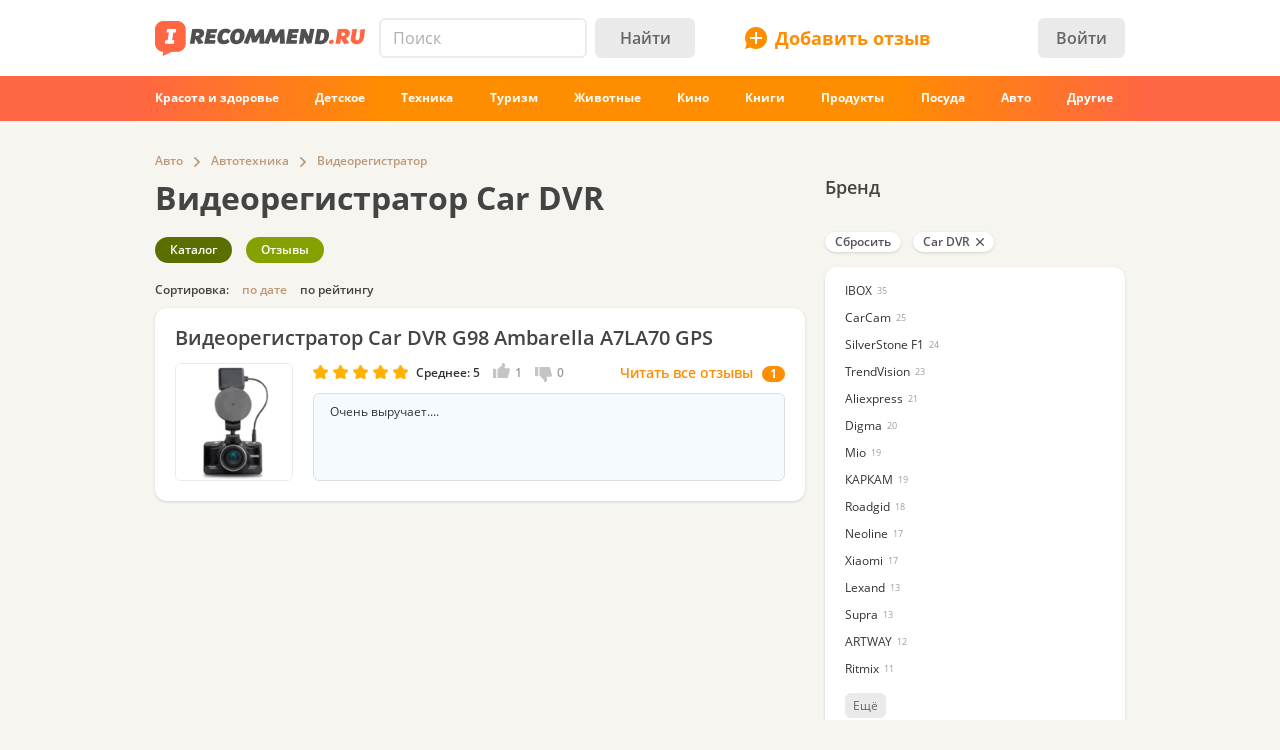

--- FILE ---
content_type: text/html; charset=utf-8
request_url: https://www.google.com/recaptcha/api2/aframe
body_size: 267
content:
<!DOCTYPE HTML><html><head><meta http-equiv="content-type" content="text/html; charset=UTF-8"></head><body><script nonce="dvQC-jz1lFR9DQS3a0tnFw">/** Anti-fraud and anti-abuse applications only. See google.com/recaptcha */ try{var clients={'sodar':'https://pagead2.googlesyndication.com/pagead/sodar?'};window.addEventListener("message",function(a){try{if(a.source===window.parent){var b=JSON.parse(a.data);var c=clients[b['id']];if(c){var d=document.createElement('img');d.src=c+b['params']+'&rc='+(localStorage.getItem("rc::a")?sessionStorage.getItem("rc::b"):"");window.document.body.appendChild(d);sessionStorage.setItem("rc::e",parseInt(sessionStorage.getItem("rc::e")||0)+1);localStorage.setItem("rc::h",'1768471826712');}}}catch(b){}});window.parent.postMessage("_grecaptcha_ready", "*");}catch(b){}</script></body></html>

--- FILE ---
content_type: text/css
request_url: https://irecommend.ru/sites/all/modules/_custom/scrolltop/scrolltop.css?v=b3&hash=a5d0cdd4f67c7cc3
body_size: 457
content:

#back-top {
  position: fixed;
  bottom: 10px;
  margin-left: 20px;
  z-index:9990;
  right: 40px;
  display: block;

  -webkit-transition: all 0.5s ease-out;
  -moz-transition: all 0.5s ease-out;
  -ms-transition: all 0.5s ease-out;
  -o-transition: all 0.5s ease-out;
  transition: all 0.5s ease-out;

  -webkit-transition-property: right, transform, opacity;
  -moz-transition-property: right, transform, opacity;
  -ms-transition-property: right, transform, opacity;
  -o-transition-property: right, transform, opacity;
  transition-property: right, transform, opacity;

  -moz-transform: rotate(0deg); /* Для Firefox */
  -ms-transform: rotate(0deg); /* Для IE */
  -webkit-transform: rotate(0deg); /* Для Safari, Chrome, iOS */
  -o-transform: rotate(0deg); /* Для Opera */
  transform: rotate(0deg);

}

#back-top .icon {
  width: 50px;
  height: 50px;
  display: block;
  margin-bottom: 7px;
  -ms-filter: "progid:DXImageTransform.Microsoft.Alpha(Opacity=50)";
  filter: alpha(opacity=50);
  -moz-opacity: 0.5;
  -khtml-opacity: 0.5;
  opacity: 0.5;
  background: #ccc url(up-arrow.png) no-repeat center center;
  -webkit-border-radius: 8px;
  -moz-border-radius: 8px;
  border-radius: 8px;
}

#back-top .icon:hover {
  -ms-filter: "progid:DXImageTransform.Microsoft.Alpha(Opacity=80)";
  filter: alpha(opacity=80);
  -moz-opacity: 0.8;
  -khtml-opacity: 0.8;
  opacity: 0.8;
}

#back-top.back-top-hide {
  right: -60px;
}
#back-top.hide {
  -ms-filter: "progid:DXImageTransform.Microsoft.Alpha(Opacity=0)";
  filter: alpha(opacity=0);
  -moz-opacity: 0;
  -khtml-opacity: 0;
  opacity: 0;
  pointer-events:none;
}


#back-top.rotate{
  -moz-transform: rotate(180deg); /* Для Firefox */
  -ms-transform: rotate(180deg); /* Для IE */
  -webkit-transform: rotate(180deg); /* Для Safari, Chrome, iOS */
  -o-transform: rotate(180deg); /* Для Opera */
  transform: rotate(180deg);
}

--- FILE ---
content_type: text/css
request_url: https://irecommend.ru/sites/all/modules/_custom/site/site.every.page.css?v=b3&hash=f82f8692d0463067
body_size: -24
content:
.user-counter{
    margin-left: 3pt;
    color: #286297;
    font-weight: bold;
}

--- FILE ---
content_type: text/css
request_url: https://irecommend.ru/themes/irecommend_new/css/style.css?v=b3&hash=c27f8e9ae7c8f738
body_size: 64011
content:
@charset "UTF-8";
/* reset */
/*! normalize.css v7.0.0 | MIT License | github.com/necolas/normalize.css */
/* Document
   ========================================================================== */
/**
 * 1. Correct the line height in all browsers.
 * 2. Prevent adjustments of font size after orientation changes in
 *    IE on Windows Phone and in iOS.
 */
html {
  -ms-text-size-adjust: 100%;
  /* 2 */
  -webkit-text-size-adjust: 100%;
  /* 2 */ }

/* Sections
   ========================================================================== */
/**
 * Remove the margin in all browsers (opinionated).
 */
body {
  margin: 0; }

/**
 * Add the correct display in IE 9-.
 */
article,
aside,
footer,
header,
nav,
section {
  display: block; }

/**
 * Correct the font size and margin on `h1` elements within `section` and
 * `article` contexts in Chrome, Firefox, and Safari.
 */
h1 {
  font-size: 2em;
  margin: 0.67em 0; }

/* Grouping content
   ========================================================================== */
/**
 * Add the correct display in IE 9-.
 * 1. Add the correct display in IE.
 */
figcaption,
figure,
main {
  /* 1 */
  display: block; }

/**
 * Add the correct margin in IE 8.
 */
figure {
  margin: 1em 40px; }

/**
 * 1. Add the correct box sizing in Firefox.
 * 2. Show the overflow in Edge and IE.
 */
hr {
  -webkit-box-sizing: content-box;
          box-sizing: content-box;
  /* 1 */
  height: 0;
  /* 1 */
  overflow: visible;
  /* 2 */ }

/**
 * 1. Correct the inheritance and scaling of font size in all browsers.
 * 2. Correct the odd `em` font sizing in all browsers.
 */
pre {
  font-family: monospace, monospace;
  /* 1 */
  font-size: 1em;
  /* 2 */ }

/* Text-level semantics
   ========================================================================== */
/**
 * 1. Remove the gray background on active links in IE 10.
 * 2. Remove gaps in links underline in iOS 8+ and Safari 8+.
 */
a {
  background-color: transparent;
  /* 1 */
  -webkit-text-decoration-skip: objects;
  /* 2 */ }

/**
 * 1. Remove the bottom border in Chrome 57- and Firefox 39-.
 * 2. Add the correct text decoration in Chrome, Edge, IE, Opera, and Safari.
 */
abbr[title] {
  border-bottom: none;
  /* 1 */
  text-decoration: underline;
  /* 2 */
  -webkit-text-decoration: underline dotted;
          text-decoration: underline dotted;
  /* 2 */ }

/**
 * Prevent the duplicate application of `bolder` by the next rule in Safari 6.
 */
b,
strong {
  font-weight: inherit; }

/**
 * Add the correct font weight in Chrome, Edge, and Safari.
 */
b,
strong {
  font-weight: bolder; }

/**
 * 1. Correct the inheritance and scaling of font size in all browsers.
 * 2. Correct the odd `em` font sizing in all browsers.
 */
code,
kbd,
samp {
  font-family: monospace, monospace;
  /* 1 */
  font-size: 1em;
  /* 2 */ }

/**
 * Add the correct font style in Android 4.3-.
 */
dfn {
  font-style: italic; }

/**
 * Add the correct background and color in IE 9-.
 */
mark {
  background-color: #ff0;
  color: #000; }

/**
 * Add the correct font size in all browsers.
 */
small {
  font-size: 80%; }

/**
 * Prevent `sub` and `sup` elements from affecting the line height in
 * all browsers.
 */
sub,
sup {
  font-size: 75%;
  line-height: 0;
  position: relative;
  vertical-align: baseline; }

sub {
  bottom: -0.25em; }

sup {
  top: -0.5em; }

/* Embedded content
   ========================================================================== */
/**
 * Add the correct display in IE 9-.
 */
audio,
video {
  display: inline-block; }

/**
 * Add the correct display in iOS 4-7.
 */
audio:not([controls]) {
  display: none;
  height: 0; }

/**
 * Remove the border on images inside links in IE 10-.
 */
img {
  border-style: none; }

/**
 * Hide the overflow in IE.
 */
svg:not(:root) {
  overflow: hidden; }

/* Forms
   ========================================================================== */
/**
 * 1. Change the font styles in all browsers (opinionated).
 * 2. Remove the margin in Firefox and Safari.
 */
button,
input,
optgroup,
select,
textarea {
  font-family: sans-serif;
  /* 1 */
  font-size: 100%;
  /* 1 */
  line-height: 1.15;
  /* 1 */
  margin: 0;
  /* 2 */ }

/**
 * Show the overflow in IE.
 * 1. Show the overflow in Edge.
 */
button,
input {
  /* 1 */
  overflow: visible; }

/**
 * Remove the inheritance of text transform in Edge, Firefox, and IE.
 * 1. Remove the inheritance of text transform in Firefox.
 */
button,
select {
  /* 1 */
  text-transform: none; }

/**
 * 1. Prevent a WebKit bug where (2) destroys native `audio` and `video`
 *    controls in Android 4.
 * 2. Correct the inability to style clickable types in iOS and Safari.
 */
button,
html [type="button"],
[type="reset"],
[type="submit"] {
  -webkit-appearance: button;
  /* 2 */ }

/**
 * Remove the inner border and padding in Firefox.
 */
button::-moz-focus-inner,
[type="button"]::-moz-focus-inner,
[type="reset"]::-moz-focus-inner,
[type="submit"]::-moz-focus-inner {
  border-style: none;
  padding: 0; }

/**
 * Restore the focus styles unset by the previous rule.
 */
button:-moz-focusring,
[type="button"]:-moz-focusring,
[type="reset"]:-moz-focusring,
[type="submit"]:-moz-focusring {
  outline: 1px dotted ButtonText; }

/**
 * Correct the padding in Firefox.
 */
fieldset {
  padding: 0.35em 0.75em 0.625em; }

/**
 * 1. Correct the text wrapping in Edge and IE.
 * 2. Correct the color inheritance from `fieldset` elements in IE.
 * 3. Remove the padding so developers are not caught out when they zero out
 *    `fieldset` elements in all browsers.
 */
legend {
  -webkit-box-sizing: border-box;
          box-sizing: border-box;
  /* 1 */
  color: inherit;
  /* 2 */
  display: table;
  /* 1 */
  max-width: 100%;
  /* 1 */
  padding: 0;
  /* 3 */
  white-space: normal;
  /* 1 */ }

/**
 * 1. Add the correct display in IE 9-.
 * 2. Add the correct vertical alignment in Chrome, Firefox, and Opera.
 */
progress {
  display: inline-block;
  /* 1 */
  vertical-align: baseline;
  /* 2 */ }

/**
 * Remove the default vertical scrollbar in IE.
 */
textarea {
  overflow: auto; }

/**
 * 1. Add the correct box sizing in IE 10-.
 * 2. Remove the padding in IE 10-.
 */
[type="checkbox"],
[type="radio"] {
  -webkit-box-sizing: border-box;
          box-sizing: border-box;
  /* 1 */
  padding: 0;
  /* 2 */ }

/**
 * Correct the cursor style of increment and decrement buttons in Chrome.
 */
[type="number"]::-webkit-inner-spin-button,
[type="number"]::-webkit-outer-spin-button {
  height: auto; }

/**
 * 1. Correct the odd appearance in Chrome and Safari.
 * 2. Correct the outline style in Safari.
 */
[type="search"] {
  -webkit-appearance: textfield;
  /* 1 */
  outline-offset: -2px;
  /* 2 */ }

/**
 * Remove the inner padding and cancel buttons in Chrome and Safari on macOS.
 */
[type="search"]::-webkit-search-cancel-button,
[type="search"]::-webkit-search-decoration {
  -webkit-appearance: none; }

/**
 * 1. Correct the inability to style clickable types in iOS and Safari.
 * 2. Change font properties to `inherit` in Safari.
 */
::-webkit-file-upload-button {
  -webkit-appearance: button;
  /* 1 */
  font: inherit;
  /* 2 */ }

/* Interactive
   ========================================================================== */
/*
 * Add the correct display in IE 9-.
 * 1. Add the correct display in Edge, IE, and Firefox.
 */
details,
menu {
  display: block; }

/*
 * Add the correct display in all browsers.
 */
summary {
  display: list-item; }

/* Scripting
   ========================================================================== */
/**
 * Add the correct display in IE 9-.
 */
canvas {
  display: inline-block; }

/**
 * Add the correct display in IE.
 */
template {
  display: none; }

/* Hidden
   ========================================================================== */
/**
 * Add the correct display in IE 10-.
 */
[hidden] {
  display: none; }

/* fonts */
@font-face {
  font-family: 'fontello';
  src: url("../media/icon-fonts/fontello.eot?37885219");
  src: url("../media/icon-fonts/fontello.eot?37885219#iefix") format("embedded-opentype"), url("../media/icon-fonts/fontello.woff2?37885219") format("woff2"), url("../media/icon-fonts/fontello.woff?37885219") format("woff"), url("../media/icon-fonts/fontello.ttf?37885219") format("truetype"), url("../media/icon-fonts/fontello.svg?37885219#fontello") format("svg");
  font-weight: normal;
  font-style: normal; }

/* Chrome hack: SVG is rendered more smooth in Windozze. 100% magic, uncomment if you need it. */
/* Note, that will break hinting! In other OS-es font will be not as sharp as it could be */
/*
@media screen and (-webkit-min-device-pixel-ratio:0) {
  @font-face {
    font-family: 'fontello';
    src: url('../font/fontello.svg?37885219#fontello') format('svg');
  }
}
*/
[class^="icons-"]:before, [class*=" icons-"]:before {
  font-family: "fontello";
  font-style: normal;
  font-weight: normal;
  speak: none;
  display: inline-block;
  text-decoration: inherit;
  width: 1em;
  margin-right: .2em;
  text-align: center;
  /* opacity: .8; */
  /* For safety - reset parent styles, that can break glyph codes*/
  font-variant: normal;
  text-transform: none;
  /* fix buttons height, for twitter bootstrap */
  line-height: 1em;
  /* Animation center compensation - margins should be symmetric */
  /* remove if not needed */
  margin-left: .2em;
  /* you can be more comfortable with increased icons size */
  /* font-size: 120%; */
  /* Font smoothing. That was taken from TWBS */
  -webkit-font-smoothing: antialiased;
  -moz-osx-font-smoothing: grayscale;
  /* Uncomment for 3D effect */
  /* text-shadow: 1px 1px 1px rgba(127, 127, 127, 0.3); */ }

.icons-add-review:before {
  content: "\3d"; }

/* '=' */
.icons-add-to-favourites:before {
  content: '\e0'; }

/* 'à' */
.icons-money:before {
  content: '\e800'; }

/* '' */
.icons-back-on-top:before {
  content: '\e801'; }

/* '' */
.icons-combined-shape-copy:before {
  content: '\e802'; }

/* '' */
.icons-products-and-services-active:before {
  content: '\e804'; }

/* '' */
.icons-heart:before {
  content: '\e805'; }

/* '' */
.icons-menu-mobile:before {
  content: '\e806'; }

/* '' */
.icons-minus:before {
  content: '\e807'; }

/* '' */
.icons-money-1:before {
  content: '\e808'; }

/* '' */
.icons-photos-active:before {
  content: '\e809'; }

/* '' */
.icons-plus:before {
  content: '\e80a'; }

/* '' */
.icons-link-small:before {
  content: '\e80b'; }

/* '' */
.icons-friends:before {
  content: '\e80c'; }

/* '' */
.icons-settings:before {
  content: '\e80d'; }

/* '' */
.icons-moderate:before {
  content: '\e80e'; }

/* '' */
.icons-rubl:before {
  content: '\e80f'; }

/* '' */
.icons-time:before {
  content: '\e810'; }

/* '' */
.icons-link:before {
  content: '\e811'; }

/* '' */
.icons-comments-active:before {
  content: '\e812'; }

/* '' */
.icons-dislike:before {
  content: '\e813'; }

/* '' */
.icons-drafts:before {
  content: '\e814'; }

/* '' */
.icons-drop-up-down:before {
  content: '\e815'; }

/* '' */
.icons-edit:before {
  content: '\e816'; }

/* '' */
.icons-exit:before {
  content: '\e817'; }

/* '' */
.icons-eye-counter:before {
  content: '\e818'; }

/* '' */
.icons-favourites:before {
  content: '\e819'; }

/* '' */
.icons-feedback:before {
  content: '\e81a'; }

/* '' */
.icons-profie:before {
  content: '\e81b'; }

/* '' */
.icons-search:before {
  content: '\e81c'; }

/* '' */
.icons-show-smiles:before {
  content: '\e81d'; }

/* '' */
.icons-star-big-normal:before {
  content: '\e81e'; }

/* '' */
.icons-superclose:before {
  content: '\e81f'; }

/* '' */
.icons-support-mail:before {
  content: '\e820'; }

/* '' */
.icons-user:before {
  content: '\e821'; }

/* '' */
.icons-alert:before {
  content: '\e822'; }

/* '' */
.icons-comments:before {
  content: '\e823'; }

/* '' */
.icons-ali-ticket:before {
  content: '\e824'; }

/* '' */
.icons-filter:before {
  content: '\e825'; }

/* '' */
.icons-sort:before {
  content: '\e826'; }

/* '' */
.icons-places:before {
  content: '\e827'; }

/* '' */
.icons-info:before {
  content: '\e828'; }

/* '' */
.icons-joystick:before {
  content: '\e829'; }

/* '' */
.icons-rotate:before {
  content: '\e82a'; }

/* '' */
.icons-like-copy-9:before {
  content: '\e82b'; }

/* '' */
.icons-moneybag:before {
  content: '\e82c'; }

/* '' */
.icons-comment-number:before {
  content: '\e82d'; }

/* '' */
.icons-proof:before {
  content: '\e82e'; }

/* '' */
.icons-close-list:before {
  content: '\e82f'; }

/* '' */
.icons-drop-down-up-bold:before {
  content: '\e830'; }

/* '' */
.icons-close-bold:before {
  content: '\e831'; }

/* '' */
.icons-tested:before {
  content: '\e833'; }

/* '' */
.icons-feeds:before {
  content: '\e834'; }

/* '' */
.icons-language:before {
  content: '\e835'; }

/* '' */
.icons-euro:before {
  content: '\f153'; }

/* '' */
@font-face {
  font-family: "Open Sans";
  src: url("../media/OpenSans/OpenSansLight/OpenSansLight.eot");
  src: url("../media/OpenSans/OpenSansLight/OpenSansLight.eot?#iefix") format("embedded-opentype"), url("../media/OpenSans/OpenSansLight/OpenSansLight.woff2") format("woff2"), url("../media/OpenSans/OpenSansLight/OpenSansLight.woff") format("woff"), url("../media/OpenSans/OpenSansLight/OpenSansLight.ttf") format("truetype");
  font-style: normal;
  font-weight: 200;
  /*font-display: optional;*/ }

@font-face {
  font-family: "Open Sans";
  src: url("../media/OpenSans/OpenSansLightItalic/OpenSansLightItalic.eot");
  src: url("../media/OpenSans/OpenSansLightItalic/OpenSansLightItalic.eot?#iefix") format("embedded-opentype"), url("../media/OpenSans/OpenSansLightItalic/OpenSansLightItalic.woff2") format("woff2"), url("../media/OpenSans/OpenSansLightItalic/OpenSansLightItalic.woff") format("woff"), url("../media/OpenSans/OpenSansLightItalic/OpenSansLightItalic.ttf") format("truetype");
  font-style: italic;
  font-weight: 200;
  /*font-display: optional;*/ }

@font-face {
  font-family: "Open Sans";
  src: url("../media/OpenSans/OpenSansRegular/OpenSansRegular.eot");
  src: url("../media/OpenSans/OpenSansRegular/OpenSansRegular.eot?#iefix") format("embedded-opentype"), url("../media/OpenSans/OpenSansRegular/OpenSansRegular.woff2") format("woff2"), url("../media/OpenSans/OpenSansRegular/OpenSansRegular.woff") format("woff"), url("../media/OpenSans/OpenSansRegular/OpenSansRegular.ttf") format("truetype");
  font-style: normal;
  font-weight: 400;
  /*font-display: optional;*/ }

@font-face {
  font-family: "Open Sans";
  src: url("../media/OpenSans/OpenSansItalic/OpenSansItalic.eot");
  src: url("../media/OpenSans/OpenSansItalic/OpenSansItalic.eot?#iefix") format("embedded-opentype"), url("../media/OpenSans/OpenSansItalic/OpenSansItalic.woff2") format("woff2"), url("../media/OpenSans/OpenSansItalic/OpenSansItalic.woff") format("woff"), url("../media/OpenSans/OpenSansItalic/OpenSansItalic.ttf") format("truetype");
  font-style: italic;
  font-weight: 400;
  /*font-display: optional;*/ }

@font-face {
  font-family: "Open Sans";
  src: url("../media/OpenSans/OpenSansSemiBold/OpenSansSemiBold.eot");
  src: url("../media/OpenSans/OpenSansSemiBold/OpenSansSemiBold.eot?#iefix") format("embedded-opentype"), url("../media/OpenSans/OpenSansSemiBold/OpenSansSemiBold.woff2") format("woff2"), url("../media/OpenSans/OpenSansSemiBold/OpenSansSemiBold.woff") format("woff"), url("../media/OpenSans/OpenSansSemiBold/OpenSansSemiBold.ttf") format("truetype");
  font-style: normal;
  font-weight: 500;
  /*font-display: optional;*/ }

@font-face {
  font-family: "Open Sans";
  src: url("../media/OpenSans/OpenSansSemiBoldItalic/OpenSansSemiBoldItalic.eot");
  src: url("../media/OpenSans/OpenSansSemiBoldItalic/OpenSansSemiBoldItalic.eot?#iefix") format("embedded-opentype"), url("../media/OpenSans/OpenSansSemiBoldItalic/OpenSansSemiBoldItalic.woff2") format("woff2"), url("../media/OpenSans/OpenSansSemiBoldItalic/OpenSansSemiBoldItalic.woff") format("woff"), url("../media/OpenSans/OpenSansSemiBoldItalic/OpenSansSemiBoldItalic.ttf") format("truetype");
  font-style: italic;
  font-weight: 500;
  /*font-display: optional;*/ }

@font-face {
  font-family: "Open Sans";
  src: url("../media/OpenSans/OpenSansBold/OpenSansBold.eot");
  src: url("../media/OpenSans/OpenSansBold/OpenSansBold.eot?#iefix") format("embedded-opentype"), url("../media/OpenSans/OpenSansBold/OpenSansBold.woff2") format("woff2"), url("../media/OpenSans/OpenSansBold/OpenSansBold.woff") format("woff"), url("../media/OpenSans/OpenSansBold/OpenSansBold.ttf") format("truetype");
  font-style: normal;
  font-weight: 700;
  /*font-display: optional;*/ }

@font-face {
  font-family: "Open Sans";
  src: url("../media/OpenSans/OpenSansBoldItalic/OpenSansBoldItalic.eot");
  src: url("../media/OpenSans/OpenSansBoldItalic/OpenSansBoldItalic.eot?#iefix") format("embedded-opentype"), url("../media/OpenSans/OpenSansBoldItalic/OpenSansBoldItalic.woff2") format("woff2"), url("../media/OpenSans/OpenSansBoldItalic/OpenSansBoldItalic.woff") format("woff"), url("../media/OpenSans/OpenSansBoldItalic/OpenSansBoldItalic.ttf") format("truetype");
  font-style: italic;
  font-weight: 700;
  /*font-display: optional;*/ }

@font-face {
  font-family: "Open Sans";
  src: url("../media/OpenSans/OpenSansExtraBold/OpenSansExtraBold.eot");
  src: url("../media/OpenSans/OpenSansExtraBold/OpenSansExtraBold.eot?#iefix") format("embedded-opentype"), url("../media/OpenSans/OpenSansExtraBold/OpenSansExtraBold.woff2") format("woff2"), url("../media/OpenSans/OpenSansExtraBold/OpenSansExtraBold.woff") format("woff"), url("../media/OpenSans/OpenSansExtraBold/OpenSansExtraBold.ttf") format("truetype");
  font-style: normal;
  font-weight: 800;
  /*font-display: optional;*/ }

@font-face {
  font-family: "Open Sans";
  src: url("../media/OpenSans/OpenSansExtraBoldItalic/OpenSansExtraBoldItalic.eot");
  src: url("../media/OpenSans/OpenSansExtraBoldItalic/OpenSansExtraBoldItalic.eot?#iefix") format("embedded-opentype"), url("../media/OpenSans/OpenSansExtraBoldItalic/OpenSansExtraBoldItalic.woff2") format("woff2"), url("../media/OpenSans/OpenSansExtraBoldItalic/OpenSansExtraBoldItalic.woff") format("woff"), url("../media/OpenSans/OpenSansExtraBoldItalic/OpenSansExtraBoldItalic.ttf") format("truetype");
  font-style: italic;
  font-weight: 800;
  /*font-display: optional;*/ }

@-webkit-keyframes fadeLoadingKeyframe {
  0% {
    opacity: 1; }
  50% {
    opacity: 0.4; }
  100% {
    opacity: 1; } }

@keyframes fadeLoadingKeyframe {
  0% {
    opacity: 1; }
  50% {
    opacity: 0.4; }
  100% {
    opacity: 1; } }

@-webkit-keyframes displaySearchInput {
  0%, 70% {
    width: 0; }
  100% {
    width: 100%; } }

@keyframes displaySearchInput {
  0%, 70% {
    width: 0; }
  100% {
    width: 100%; } }

@-webkit-keyframes displaySearchAutocomplete {
  0%, 70% {
    opacity: 0; }
  100% {
    opacity: 1; } }

@keyframes displaySearchAutocomplete {
  0%, 70% {
    opacity: 0; }
  100% {
    opacity: 1; } }

@-webkit-keyframes moneyChartModalSpinner {
  0%,
  100% {
    -webkit-box-shadow: 0 -3em 0 0.2em, 2em -2em 0 0em, 3em 0 0 -1em, 2em 2em 0 -1em, 0 3em 0 -1em, -2em 2em 0 -1em, -3em 0 0 -1em, -2em -2em 0 0;
            box-shadow: 0 -3em 0 0.2em, 2em -2em 0 0em, 3em 0 0 -1em, 2em 2em 0 -1em, 0 3em 0 -1em, -2em 2em 0 -1em, -3em 0 0 -1em, -2em -2em 0 0; }
  12.5% {
    -webkit-box-shadow: 0 -3em 0 0, 2em -2em 0 0.2em, 3em 0 0 0, 2em 2em 0 -1em, 0 3em 0 -1em, -2em 2em 0 -1em, -3em 0 0 -1em, -2em -2em 0 -1em;
            box-shadow: 0 -3em 0 0, 2em -2em 0 0.2em, 3em 0 0 0, 2em 2em 0 -1em, 0 3em 0 -1em, -2em 2em 0 -1em, -3em 0 0 -1em, -2em -2em 0 -1em; }
  25% {
    -webkit-box-shadow: 0 -3em 0 -0.5em, 2em -2em 0 0, 3em 0 0 0.2em, 2em 2em 0 0, 0 3em 0 -1em, -2em 2em 0 -1em, -3em 0 0 -1em, -2em -2em 0 -1em;
            box-shadow: 0 -3em 0 -0.5em, 2em -2em 0 0, 3em 0 0 0.2em, 2em 2em 0 0, 0 3em 0 -1em, -2em 2em 0 -1em, -3em 0 0 -1em, -2em -2em 0 -1em; }
  37.5% {
    -webkit-box-shadow: 0 -3em 0 -1em, 2em -2em 0 -1em, 3em 0em 0 0, 2em 2em 0 0.2em, 0 3em 0 0em, -2em 2em 0 -1em, -3em 0em 0 -1em, -2em -2em 0 -1em;
            box-shadow: 0 -3em 0 -1em, 2em -2em 0 -1em, 3em 0em 0 0, 2em 2em 0 0.2em, 0 3em 0 0em, -2em 2em 0 -1em, -3em 0em 0 -1em, -2em -2em 0 -1em; }
  50% {
    -webkit-box-shadow: 0 -3em 0 -1em, 2em -2em 0 -1em, 3em 0 0 -1em, 2em 2em 0 0em, 0 3em 0 0.2em, -2em 2em 0 0, -3em 0em 0 -1em, -2em -2em 0 -1em;
            box-shadow: 0 -3em 0 -1em, 2em -2em 0 -1em, 3em 0 0 -1em, 2em 2em 0 0em, 0 3em 0 0.2em, -2em 2em 0 0, -3em 0em 0 -1em, -2em -2em 0 -1em; }
  62.5% {
    -webkit-box-shadow: 0 -3em 0 -1em, 2em -2em 0 -1em, 3em 0 0 -1em, 2em 2em 0 -1em, 0 3em 0 0, -2em 2em 0 0.2em, -3em 0 0 0, -2em -2em 0 -1em;
            box-shadow: 0 -3em 0 -1em, 2em -2em 0 -1em, 3em 0 0 -1em, 2em 2em 0 -1em, 0 3em 0 0, -2em 2em 0 0.2em, -3em 0 0 0, -2em -2em 0 -1em; }
  75% {
    -webkit-box-shadow: 0em -3em 0 -1em, 2em -2em 0 -1em, 3em 0em 0 -1em, 2em 2em 0 -1em, 0 3em 0 -1em, -2em 2em 0 0, -3em 0em 0 0.2em, -2em -2em 0 0;
            box-shadow: 0em -3em 0 -1em, 2em -2em 0 -1em, 3em 0em 0 -1em, 2em 2em 0 -1em, 0 3em 0 -1em, -2em 2em 0 0, -3em 0em 0 0.2em, -2em -2em 0 0; }
  87.5% {
    -webkit-box-shadow: 0em -3em 0 0, 2em -2em 0 -1em, 3em 0 0 -1em, 2em 2em 0 -1em, 0 3em 0 -1em, -2em 2em 0 0, -3em 0em 0 0, -2em -2em 0 0.2em;
            box-shadow: 0em -3em 0 0, 2em -2em 0 -1em, 3em 0 0 -1em, 2em 2em 0 -1em, 0 3em 0 -1em, -2em 2em 0 0, -3em 0em 0 0, -2em -2em 0 0.2em; } }

@keyframes moneyChartModalSpinner {
  0%,
  100% {
    -webkit-box-shadow: 0 -3em 0 0.2em, 2em -2em 0 0em, 3em 0 0 -1em, 2em 2em 0 -1em, 0 3em 0 -1em, -2em 2em 0 -1em, -3em 0 0 -1em, -2em -2em 0 0;
            box-shadow: 0 -3em 0 0.2em, 2em -2em 0 0em, 3em 0 0 -1em, 2em 2em 0 -1em, 0 3em 0 -1em, -2em 2em 0 -1em, -3em 0 0 -1em, -2em -2em 0 0; }
  12.5% {
    -webkit-box-shadow: 0 -3em 0 0, 2em -2em 0 0.2em, 3em 0 0 0, 2em 2em 0 -1em, 0 3em 0 -1em, -2em 2em 0 -1em, -3em 0 0 -1em, -2em -2em 0 -1em;
            box-shadow: 0 -3em 0 0, 2em -2em 0 0.2em, 3em 0 0 0, 2em 2em 0 -1em, 0 3em 0 -1em, -2em 2em 0 -1em, -3em 0 0 -1em, -2em -2em 0 -1em; }
  25% {
    -webkit-box-shadow: 0 -3em 0 -0.5em, 2em -2em 0 0, 3em 0 0 0.2em, 2em 2em 0 0, 0 3em 0 -1em, -2em 2em 0 -1em, -3em 0 0 -1em, -2em -2em 0 -1em;
            box-shadow: 0 -3em 0 -0.5em, 2em -2em 0 0, 3em 0 0 0.2em, 2em 2em 0 0, 0 3em 0 -1em, -2em 2em 0 -1em, -3em 0 0 -1em, -2em -2em 0 -1em; }
  37.5% {
    -webkit-box-shadow: 0 -3em 0 -1em, 2em -2em 0 -1em, 3em 0em 0 0, 2em 2em 0 0.2em, 0 3em 0 0em, -2em 2em 0 -1em, -3em 0em 0 -1em, -2em -2em 0 -1em;
            box-shadow: 0 -3em 0 -1em, 2em -2em 0 -1em, 3em 0em 0 0, 2em 2em 0 0.2em, 0 3em 0 0em, -2em 2em 0 -1em, -3em 0em 0 -1em, -2em -2em 0 -1em; }
  50% {
    -webkit-box-shadow: 0 -3em 0 -1em, 2em -2em 0 -1em, 3em 0 0 -1em, 2em 2em 0 0em, 0 3em 0 0.2em, -2em 2em 0 0, -3em 0em 0 -1em, -2em -2em 0 -1em;
            box-shadow: 0 -3em 0 -1em, 2em -2em 0 -1em, 3em 0 0 -1em, 2em 2em 0 0em, 0 3em 0 0.2em, -2em 2em 0 0, -3em 0em 0 -1em, -2em -2em 0 -1em; }
  62.5% {
    -webkit-box-shadow: 0 -3em 0 -1em, 2em -2em 0 -1em, 3em 0 0 -1em, 2em 2em 0 -1em, 0 3em 0 0, -2em 2em 0 0.2em, -3em 0 0 0, -2em -2em 0 -1em;
            box-shadow: 0 -3em 0 -1em, 2em -2em 0 -1em, 3em 0 0 -1em, 2em 2em 0 -1em, 0 3em 0 0, -2em 2em 0 0.2em, -3em 0 0 0, -2em -2em 0 -1em; }
  75% {
    -webkit-box-shadow: 0em -3em 0 -1em, 2em -2em 0 -1em, 3em 0em 0 -1em, 2em 2em 0 -1em, 0 3em 0 -1em, -2em 2em 0 0, -3em 0em 0 0.2em, -2em -2em 0 0;
            box-shadow: 0em -3em 0 -1em, 2em -2em 0 -1em, 3em 0em 0 -1em, 2em 2em 0 -1em, 0 3em 0 -1em, -2em 2em 0 0, -3em 0em 0 0.2em, -2em -2em 0 0; }
  87.5% {
    -webkit-box-shadow: 0em -3em 0 0, 2em -2em 0 -1em, 3em 0 0 -1em, 2em 2em 0 -1em, 0 3em 0 -1em, -2em 2em 0 0, -3em 0em 0 0, -2em -2em 0 0.2em;
            box-shadow: 0em -3em 0 0, 2em -2em 0 -1em, 3em 0 0 -1em, 2em 2em 0 -1em, 0 3em 0 -1em, -2em 2em 0 0, -3em 0em 0 0, -2em -2em 0 0.2em; } }

.ProductTizer .read-all-reviews-link, .productHeaderContent .read-all-reviews-link {
  display: inline-block;
  font-size: 14px;
  font-weight: 500;
  color: #FF8D00;
  cursor: pointer; }
  .ProductTizer .read-all-reviews-link .counter, .productHeaderContent .read-all-reviews-link .counter {
    background-color: #FF8D00;
    color: #fff;
    border-radius: 100px;
    padding: 1px 8px;
    font-size: 12px;
    font-weight: 700;
    line-height: 14px;
    display: inline-block;
    margin-left: 5px; }
  .ProductTizer .read-all-reviews-link:hover, .productHeaderContent .read-all-reviews-link:hover {
    color: #da7100; }
    .ProductTizer .read-all-reviews-link:hover .counter, .productHeaderContent .read-all-reviews-link:hover .counter {
      background-color: #da7100; }

.selectcategoty-filter2 .sc-pager a.loading {
  -webkit-animation: fadeLoadingKeyframe 1s ease-out infinite;
          animation: fadeLoadingKeyframe 1s ease-out infinite; }

.largestHeader .second-title .bubble-tag, .catalog-bubles > a, .catalog-filter .filter-bubles span.activeterm, .catalog-filter .filter-bubles .reset-btn, .catalog-filter .filter-bubles .apply-btn {
  background: #FFFFFF;
  border-radius: 12px;
  -webkit-box-shadow: 0px 1px 3px rgba(0, 0, 0, 0.15);
          box-shadow: 0px 1px 3px rgba(0, 0, 0, 0.15);
  color: #5A5256;
  display: inline-block;
  margin: 5px 12px 5px 0;
  padding: 0 10px;
  line-height: 1.7;
  text-decoration: none; }

/* adaptall */
@media screen {
  .adapt-panelswitcher {
    display: none; }
  footer.Footer .adapt-switcher {
    display: none;
    margin-right: 14px; }
  .adapt-mobile footer.Footer .adapt-switcher.on {
    display: inline-block; }
  * {
    max-height: 1000000px; } }

/* main styles */
body {
  background-color: #f7f5f0;
  color: #333;
  margin: 0;
  padding: 0;
  font-size: 14px; }

body, button, input {
  font-family: "Open Sans", "Arial", sans-serif; }

.plate, .main-promo .text-wrapper {
  background-color: #FFFFFF;
  border: 0;
  border-radius: 12px;
  -webkit-box-shadow: 0 1px 3px 0 rgba(0, 0, 0, 0.15);
          box-shadow: 0 1px 3px 0 rgba(0, 0, 0, 0.15);
  margin: 10px auto;
  overflow: hidden;
  padding: 10px 20px; }
  @media screen and (max-width: 980px) {
    .plate, .main-promo .text-wrapper {
      padding-left: 20px;
      padding-right: 20px; } }
  @media screen and (max-width: 599px) {
    .plate, .main-promo .text-wrapper {
      padding-left: 15px;
      padding-right: 15px; } }
  @media screen and (max-width: 439px) {
    .plate, .main-promo .text-wrapper {
      margin-left: -15px;
      margin-right: -15px;
      padding-left: 15px;
      padding-right: 15px; } }

.Footer {
  font-size: 12px;
  line-height: 22px;
  margin-top: 42px; }
  .Footer > .colorbase {
    background-color: #fff;
    border-top: 1px solid #EAEAEA; }
  .Footer h1 {
    color: #a2a2a2;
    font-size: 20px;
    font-weight: 400;
    margin: 0 0 10px; }
  .Footer a {
    color: #333;
    text-decoration: none; }
    .Footer a:hover {
      color: #da7100; }
  .Footer ul {
    list-style: none;
    margin: 0;
    padding: 0; }
    .Footer ul li {
      display: inline-block;
      margin-right: 20px; }
  .Footer hr {
    border: 1px solid #e6e6e6;
    margin: 0; }
  .Footer .ftrNav {
    padding-bottom: 20px;
    padding-top: 20px; }
    .Footer .ftrNav > div {
      vertical-align: top; }
  .Footer .ftrCommonInfo {
    display: -webkit-box;
    display: -webkit-flex;
    display: -ms-flexbox;
    display: flex;
    -webkit-box-pack: justify;
    -webkit-justify-content: space-between;
        -ms-flex-pack: justify;
            justify-content: space-between;
    color: #a3a3a3;
    padding-bottom: 16px;
    padding-top: 16px; }
    .Footer .ftrCommonInfo > p {
      margin: 0;
      padding: 0;
      line-height: 1.5em; }

.desktopWrap {
  min-width: 1010px; }

.desktopStuff {
  margin: 0 auto;
  padding-left: 20px;
  padding-right: 20px;
  width: 970px; }

header.Header {
  background-color: #fff;
  margin-bottom: 30px; }

.logoline {
  display: -webkit-box;
  display: -webkit-flex;
  display: -ms-flexbox;
  display: flex;
  -webkit-box-align: end;
  -webkit-align-items: flex-end;
      -ms-flex-align: end;
          align-items: flex-end;
  -webkit-box-orient: horizontal;
  -webkit-box-direction: normal;
  -webkit-flex-direction: row;
      -ms-flex-direction: row;
          flex-direction: row;
  -webkit-box-pack: justify;
  -webkit-justify-content: space-between;
      -ms-flex-pack: justify;
          justify-content: space-between;
  height: 40px;
  padding-bottom: 18px;
  padding-top: 18px; }

.hGroup > * {
  display: inline-block;
  vertical-align: top;
  margin-right: 8px; }

button::-moz-focus-inner,
input::-moz-focus-inner {
  border: 0;
  padding: 0; }

.IrecUiAvatar img {
  width: 100%;
  height: 100%; }

.IrecUiAvatar.rounded img {
  border-radius: 50%; }

.IrecUiAvatar {
  display: inline-block;
  overflow: hidden;
  position: relative;
  width: 60px;
  height: 60px; }

.IrecUiAvatar.large {
  width: 220px;
  height: 220px; }

.IrecUiAvatar.small {
  width: 40px;
  height: 40px;
  -webkit-transition: -webkit-transform 250ms ease-out 0s;
  transition: -webkit-transform 250ms ease-out 0s;
  transition: transform 250ms ease-out 0s;
  transition: transform 250ms ease-out 0s, -webkit-transform 250ms ease-out 0s; }

#SearchAdaptButton {
  display: none; }

.AvatarNotice {
  background-color: #FF8D00;
  border: 3px solid #fff;
  border-radius: 12px;
  height: 12px;
  position: absolute;
  right: -3px;
  top: -3px;
  width: 12px; }
  .IrecUiHamburgerIcon .AvatarNotice {
    border: 2px solid #fff;
    height: 8px;
    right: -5px;
    width: 8px; }

.IrecUiBreadcrumbs {
  color: #BD997B;
  font-size: 12px;
  font-weight: 500;
  margin: 0; }
  .IrecUiBreadcrumbs .breadcrumb-list {
    margin: 0;
    padding: 0;
    list-style-type: none;
    -webkit-box-sizing: border-box;
            box-sizing: border-box;
    direction: rtl;
    display: inline-block;
    max-width: 100%;
    overflow: hidden;
    text-overflow: ellipsis;
    white-space: nowrap; }
    .IrecUiBreadcrumbs .breadcrumb-list .breadcrumb-item {
      display: inline;
      color: inherit;
      cursor: pointer;
      line-height: 19px;
      margin: 0;
      text-decoration: none;
      direction: ltr;
      unicode-bidi: embed; }
      .IrecUiBreadcrumbs .breadcrumb-list .breadcrumb-item:hover {
        color: #444; }
      .IrecUiBreadcrumbs .breadcrumb-list .breadcrumb-item:before {
        color: #BD997B;
        display: inline-block;
        font-family: "fontello";
        font-size: 10px;
        margin: 0 6px;
        height: 17px;
        vertical-align: middle;
        -webkit-font-smoothing: antialiased;
        -moz-osx-font-smoothing: grayscale;
        -webkit-transform: rotate(-90deg);
                transform: rotate(-90deg); }
      .IrecUiBreadcrumbs .breadcrumb-list .breadcrumb-item:not(:first-of-type):before {
        content: "\e830"; }
      .IrecUiBreadcrumbs .breadcrumb-list .breadcrumb-item a {
        color: #BD997B; }
        .IrecUiBreadcrumbs .breadcrumb-list .breadcrumb-item a:hover {
          color: #444; }

button.Button {
  background-color: #eaeaea;
  border: 0;
  border-radius: 6px;
  color: #333;
  cursor: pointer;
  font-size: 16px;
  font-weight: 500;
  /* line-height: 32px; */
  min-width: 161px;
  padding: 4px;
  outline: 0;
  height: 40px; }
  button.Button:hover {
    background-color: #FF8D00;
    color: #fff; }
  button.Button.small {
    font-size: 12px;
    line-height: 22px;
    min-width: 120px; }
  button.Button.accent {
    background-color: #FF8D00;
    color: #fff;
    font-weight: 500; }
    button.Button.accent:hover {
      background-color: #da7100; }
  button.Button.plain {
    background-color: #fff;
    border: 2px solid #dedede;
    padding: 2px; }
    button.Button.plain:hover {
      background-color: #eaeaea;
      color: #333; }
  button.Button.disabled {
    background-color: #c3c3c3;
    color: #9b9b9b;
    cursor: default; }
    button.Button.disabled:hover {
      background-color: #c3c3c3;
      color: #9b9b9b; }
  button.Button.plain.disabled {
    background-color: #fff;
    border: 2px solid #eaeaea;
    color: #c4c4c4;
    cursor: default; }
    button.Button.plain.disabled:hover {
      background-color: #fff;
      color: #c4c4c4; }

.IrecUiCheckbox {
  cursor: pointer;
  display: inline-block; }
  .IrecUiCheckbox > span {
    position: relative;
    bottom: 7px;
    padding-left: 5px; }

svg.IrecUiSvg {
  fill: currentColor;
  -webkit-user-select: none;
  -moz-user-select: none;
  -ms-user-select: none;
  user-select: none; }

.warning svg.IrecUiSvg {
  color: #FF8D00; }

.IrecUiHamburgerIcon {
  position: relative;
  overflow: hidden; }
  .IrecUiHamburgerIcon > span {
    display: block;
    position: absolute;
    width: 100%;
    left: 0;
    -webkit-transition: .25s ease-in-out;
    transition: .25s ease-in-out; }

.IrecUiMenuWrap {
  -webkit-box-sizing: border-box;
  box-sizing: border-box;
  color: #333;
  font-size: 14px;
  font-weight: 400;
  line-height: 36px;
  -webkit-user-select: none;
  -moz-user-select: none;
  -ms-user-select: none;
  user-select: none; }
  .IrecUiMenuWrap.bordered {
    border: 1px solid #c4c4c4;
    border-radius: 6px;
    padding: 14px 26px; }
  #sidebar .IrecUiMenuWrap.block {
    padding: 14px 20px; }

.IrecUiMenu {
  background-color: #fff;
  width: auto; }
  .IrecUiMenu .menu-group {
    padding: 10px 0; }
    .IrecUiMenu .menu-group + .menu-group {
      border-top: 2px solid #EAEAEA; }
  .IrecUiMenu .counter {
    background: #FF8D00;
    border-radius: 12px;
    -webkit-box-sizing: border-box;
            box-sizing: border-box;
    color: white;
    display: block;
    font-size: 10px;
    font-weight: 700;
    line-height: 20px;
    max-width: 30px;
    min-width: 20px;
    overflow: hidden;
    padding: 0 4px;
    position: ABSOLUTE;
    right: 0;
    text-align: center;
    text-overflow: ellipsis;
    top: 8px; }
  .IrecUiMenu .parentheses {
    display: none; }
  .IrecUiMenu a {
    color: #333;
    cursor: pointer;
    display: block;
    text-decoration: none;
    text-overflow: ellipsis;
    white-space: nowrap;
    overflow: hidden;
    padding-right: 30px;
    position: relative; }
    .IrecUiMenu a:hover {
      color: #FF8D00; }
    .IrecUiMenu a.inactive {
      color: #9B9B9B;
      pointer-events: none;
      opacity: 0.7; }
    .IrecUiMenu a > * {
      vertical-align: top;
      white-space: nowrap; }

.UserAreaMobileWrapper a,
.bordered .IrecUiMenu a {
  padding-left: 18px;
  text-align: left; }
  .UserAreaMobileWrapper a.active,
  .bordered .IrecUiMenu a.active {
    background-color: #FF8D00;
    color: #fff;
    font-weight: 500; }
    .UserAreaMobileWrapper a.active .counter,
    .bordered .IrecUiMenu a.active .counter {
      color: white; }
  .UserAreaMobileWrapper a .counter,
  .bordered .IrecUiMenu a .counter {
    right: 18px; }

.UserAreaMobileWrapper .menu-group,
.bordered .IrecUiMenu .menu-group {
  padding: 15px 0; }

.UserAreaMobileWrapper {
  margin-top: 20px; }

.Modal {
  background-color: rgba(0, 0, 0, 0.45);
  height: 100%;
  left: 0;
  position: fixed;
  top: 0;
  width: 100%;
  z-index: 100; }

.ModalContent {
  left: 50%;
  position: relative;
  top: 50%; }

.ModalContent > * {
  left: -50%;
  position: relative;
  top: -50%; }

.adaptive .ModalContent,
.adaptive .ModalContent > * {
  left: 0;
  top: 0; }

.logoline .resetSearch {
  display: none;
  height: 14px;
  width: 14px;
  margin: 4px;
  position: absolute;
  top: 7px;
  right: 7px; }

.logoline.expandedSearch .resetSearch {
  display: block; }

.logoline.expandedSearch #newreviewButton {
  opacity: 0;
  pointer-events: none;
  max-width: 0; }

.logoline #newreviewButton {
  max-width: 200px;
  -webkit-transition: all ease-out 300ms;
  transition: all ease-out 300ms;
  opacity: 1;
  margin-right: 0px;
  margin-left: 0;
  overflow: hidden;
  white-space: nowrap;
  position: relative;
  height: 40px; }
  .logoline #newreviewButton:after {
    width: 15px;
    content: "";
    position: absolute;
    bottom: 0;
    right: 0;
    height: 100%;
    background: -webkit-gradient(linear, left top, right top, from(rgba(255, 255, 255, 0)), color-stop(50%, white));
    background: linear-gradient(to right, rgba(255, 255, 255, 0), white 50%);
    top: 0;
    pointer-events: none; }

.IrecUiNavbarWrapper {
  background: #ff6643;
  -webkit-box-sizing: border-box;
          box-sizing: border-box;
  height: 45px;
  overflow: hidden;
  position: relative; }
  .IrecUiNavbarWrapper .IrecUiNavbar {
    background-color: #FF8D00;
    background: radial-gradient(circle, #FF8D00 50%, #ff6643 100%); }

.IrecUiNavbar {
  display: -webkit-box;
  display: -webkit-flex;
  display: -ms-flexbox;
  display: flex;
  -webkit-box-align: center;
  -webkit-align-items: center;
      -ms-flex-align: center;
          align-items: center;
  -webkit-box-orient: horizontal;
  -webkit-box-direction: normal;
  -webkit-flex-direction: row;
      -ms-flex-direction: row;
          flex-direction: row;
  -webkit-box-pack: justify;
  -webkit-justify-content: space-between;
      -ms-flex-pack: justify;
          justify-content: space-between;
  color: #fff;
  font-size: 12px;
  font-weight: bold;
  height: 45px; }
  .IrecUiNavbar a {
    color: inherit;
    text-decoration: none;
    white-space: nowrap;
    overflow: hidden;
    text-overflow: ellipsis;
    /* border: 1px solid $theme_secondary_accent; */
    border-radius: 6px;
    display: inline-block;
    margin: 0;
    padding: 1px 12px 3px;
    -webkit-user-select: none;
    -moz-user-select: none;
    -ms-user-select: none;
    user-select: none;
    line-height: 23px;
    position: relative; }
    .IrecUiNavbar a .nav-item-wrapper {
      position: relative;
      z-index: 1; }
    .IrecUiNavbar a:first-child {
      margin-left: -12px; }
    .IrecUiNavbar a:hover {
      /* border: 1px solid #fff; */
      color: #fff;
      cursor: pointer;
      /* background: #5e778c; */ }
      .IrecUiNavbar a:hover::before {
        top: -50%;
        border-radius: 7px;
        height: 50px;
        width: 100%;
        left: 0%;
        background: #da7100; }
    .IrecUiNavbar a::before {
      content: "";
      background: #da7100;
      position: absolute;
      top: 15px;
      left: 50%;
      border-radius: 118px;
      height: 0px;
      width: 0%;
      -webkit-transition: all 0.12s ease-out;
      transition: all 0.12s ease-out; }
    .IrecUiNavbar a.choosen {
      background-color: #FF8D00;
      border: 1px solid #FF8D00;
      color: #fff; }

.Progress {
  background-color: #3A556B;
  border-radius: 6px;
  color: #fff;
  font-size: 16px;
  height: 36px;
  line-height: 36px;
  overflow: hidden;
  position: relative;
  -webkit-user-select: none;
  -moz-user-select: none;
  -ms-user-select: none;
  user-select: none; }

.Progress > div {
  background-color: #FF8D00;
  bottom: 0;
  left: 0;
  position: absolute;
  top: 0;
  -webkit-transition: width .3s ease-out 0s;
  transition: width .3s ease-out 0s; }

.Progress > span {
  cursor: default;
  display: block;
  position: absolute;
  text-align: center;
  width: 100%; }

.IrecUiRadio {
  cursor: pointer;
  display: inline-block; }

.IrecUiRadio > span {
  position: relative;
  bottom: 7px;
  padding-left: 5px; }

.RatingStar {
  color: #e9e9e9;
  cursor: pointer; }

.RatingStar.active {
  color: #f9b01c; }

.RatingStar.readOnly {
  cursor: default; }

.RatingActiveStarWrapper,
.RatingStarWrapper {
  display: inline-block;
  overflow: hidden; }

.RatingActiveStarWrapper {
  position: relative;
  right: 26px;
  margin-right: -26px;
  top: 4px;
  margin-top: -4px; }

.RatingActiveStarWrapper.small {
  right: 20px;
  margin-right: -20px; }

.Ratio {
  display: -webkit-box;
  display: -webkit-flex;
  display: -ms-flexbox;
  display: flex; }

.Ratio > div > ul {
  list-style-type: none;
  padding-left: 0;
  margin: 5px 0 0 2px;
  font-size: 12px;
  line-height: 16px; }

.Ratio > div > h4 {
  font-size: 14px;
  line-height: 20px;
  margin: 0;
  font-weight: 700; }

.Ratio > div > h4 > span {
  position: relative;
  bottom: 8px; }

.RatioPluses {
  color: #61ad03;
  padding-right: 27px;
  border-right: 2px solid #ddd; }

.RatioMinuses {
  color: #FF8D00;
  padding-left: 27px; }

.ScrollBarTrackHorizontal {
  border: 2px solid #c4c4c4;
  border-radius: 7.5px;
  overflow: hidden;
  height: 15px !important;
  padding: 2px;
  -webkit-box-sizing: border-box;
  box-sizing: border-box;
  width: 100%;
  bottom: 0; }

.ScrollBarThumbHorizontal {
  background-color: #c4c4c4;
  border-radius: 7.5px;
  height: 7px;
  cursor: pointer; }

.ScrollBarTrackVertical {
  border: 2px solid #c4c4c4;
  border-radius: 7.5px;
  overflow: hidden;
  width: 15px !important;
  padding: 2px;
  -webkit-box-sizing: border-box;
  box-sizing: border-box;
  height: 100%;
  right: 0; }

.ScrollBarThumbVertical {
  background-color: #c4c4c4;
  border-radius: 7.5px;
  width: 7px;
  cursor: pointer; }

.SelectInputWrapper {
  background-color: #fff;
  border: 2px solid #c4c4c4;
  -webkit-box-sizing: content-box;
  box-sizing: content-box;
  color: #333;
  cursor: pointer;
  display: block;
  font-size: 16px;
  height: 36px;
  line-height: 36px;
  outline: 0;
  position: relative; }

.SelectInput {
  cursor: default;
  padding: 0 39px 0 12px;
  position: relative; }

.SelectInput > svg {
  color: #c4c4c4;
  cursor: pointer;
  position: absolute; }

.SelectInput > svg:hover {
  color: #333; }

.SelectSelected {
  display: inline-block;
  width: 100%; }

.SelectSelected.placeholder {
  color: #adadad; }

.SelectDropDown {
  background-color: #fff;
  border: 2px solid #c4c4c4;
  border-top: 0;
  -webkit-box-sizing: content-box;
  box-sizing: content-box;
  left: -2px;
  overflow: hidden;
  position: absolute;
  top: 36px;
  -webkit-transition: height .25s ease-out 0s;
  transition: height .25s ease-out 0s;
  width: 100%;
  z-index: 100; }

.SelectDropDown > div {
  cursor: pointer;
  padding-left: 12px; }

.SelectDropDown > div:hover {
  background-color: #FF8D00;
  color: #fff; }

.Tooltip {
  background-color: transparent;
  color: #333;
  cursor: default;
  font-size: 14px;
  line-height: 22px;
  padding: 12px 8px;
  position: absolute;
  text-align: left;
  width: auto;
  z-index: 100; }

.TooltipShadow {
  border-radius: 6px;
  cursor: default;
  padding: 8px 14px;
  position: relative; }

.TooltipShadow,
.TooltipShadow:before {
  background-color: #fff;
  -webkit-box-shadow: 0 0 5px 0 rgba(0, 0, 0, 0.3);
  box-shadow: 0 0 5px 0 rgba(0, 0, 0, 0.3); }

.TooltipShadow:before {
  bottom: -5px;
  content: "";
  height: 10px;
  position: absolute;
  right: 16px;
  -webkit-transform: rotate(45deg) translate(4px, -4px);
  transform: rotate(45deg) translate(4px, -4px);
  width: 10px;
  z-index: 99; }

.TooltipShadow:after {
  background-color: #fff;
  bottom: 0;
  content: "";
  height: 10px;
  position: absolute;
  right: 6px;
  width: 20px;
  z-index: 101; }

.Tooltip.isMenu {
  -webkit-transform: translate(50%);
  transform: translate(50%); }

.Tooltip.isMenu > .TooltipShadow {
  padding: 0 18px; }

.Tooltip.isMenu > .TooltipShadow:before {
  top: -5px;
  bottom: auto;
  right: 50%; }

.Tooltip.isMenu > .TooltipShadow:after {
  top: 0;
  bottom: auto;
  right: 50%;
  -webkit-transform: translate(10px);
  transform: translate(10px); }

.IrecUiTip {
  position: absolute;
  top: 0;
  bottom: 0;
  left: 0;
  right: 0; }

.SortTabsItem {
  display: inline-block;
  margin: 0 7px;
  border-bottom: 1px dashed #333;
  cursor: pointer; }
  .SortTabsItem > span {
    position: relative; }
  .SortTabsItem.active {
    border-bottom: none;
    color: #FF8D00;
    cursor: default; }
    .SortTabsItem.active > span.clickable {
      border-bottom: 1px dashed #FF8D00;
      cursor: pointer; }

.SortTabsTooltipItem {
  color: #333; }
  .SortTabsTooltipItem:hover {
    color: #FF8D00; }

.IrecUiTextButton {
  display: inline-block;
  color: #3A556B;
  cursor: pointer;
  font-size: 14px;
  font-weight: 700; }

.IrecUiTextButton.accent,
.IrecUiTextButton:hover {
  color: #FF8D00; }

.IrecUiTextButton.accent:hover {
  color: #da7100; }

.IrecUiTextButton div > * {
  vertical-align: middle; }

.IrecUiTextButton span {
  margin-left: 4px;
  overflow: hidden;
  text-overflow: ellipsis;
  max-width: 160px;
  display: inline-block;
  white-space: nowrap; }

.IrecUiTextButton > a {
  color: inherit;
  text-decoration: none; }

div.TextInput {
  background-color: #fff;
  border-radius: 6px;
  border: 2px solid #c4c4c4;
  -webkit-box-sizing: content-box;
  box-sizing: content-box;
  height: 36px;
  padding: 0 12px;
  position: relative; }

div.TextInput.empty {
  border-color: #ececec; }

div.TextInput.with-popup {
  border-radius: 6px 6px 0 0; }

.expandedSearch div.TextInput.empty {
  border-color: #c4c4c4; }

div.TextInput.warning {
  border-color: #FF8D00; }

div.TextInput.warning > input {
  color: #FF8D00; }

div.TextInput > input {
  border: 0;
  color: #333;
  font-size: 16px;
  outline: 0;
  padding: 0;
  width: 100%; }

div.TextInput > input:disabled {
  background-color: #fff;
  color: #777; }

div.TextInput > input::-webkit-input-placeholder {
  color: #adadad;
  font-size: 16px;
  letter-spacing: 0; }

div.TextInput > input:-ms-input-placeholder {
  color: #adadad;
  font-size: 16px;
  letter-spacing: 0; }

div.TextInput > input::-ms-input-placeholder {
  color: #adadad;
  font-size: 16px;
  letter-spacing: 0; }

div.TextInput > input::placeholder {
  color: #adadad;
  font-size: 16px;
  letter-spacing: 0; }

div.TextInput > input[type=password] {
  font-size: 19px;
  letter-spacing: 5px; }

div.TextInput > svg {
  color: #dedede;
  cursor: pointer;
  position: absolute; }

div.TextInput > svg:hover {
  color: #9b9b9b; }

div.TextInput.small {
  border: 1px solid #c4c4c4;
  border-radius: 6px;
  font-size: 12px;
  height: 27px;
  line-height: 27px; }

div.TextInput.small.empty {
  border-color: #c4c4c4; }

div.TextInput.small > input {
  font-size: 12px;
  line-height: 25px; }

div.TextInput.small > input::-webkit-input-placeholder {
  font-size: 12px; }

div.TextInput.small > input:-ms-input-placeholder {
  font-size: 12px; }

div.TextInput.small > input::-ms-input-placeholder {
  font-size: 12px; }

div.TextInput.small > input::placeholder {
  font-size: 12px; }

.Login {
  border-radius: 6px;
  background-color: #fff;
  -webkit-box-shadow: 0 0 5px 0 rgba(0, 0, 0, 0.3);
  box-shadow: 0 0 5px 0 rgba(0, 0, 0, 0.3);
  color: #333;
  font-size: 16px;
  padding: 48px 38px 36px; }

.adaptive .Login {
  border-radius: 0;
  -webkit-box-shadow: none;
  box-shadow: none;
  padding: 70px 16px 0;
  margin: 0;
  height: 100%; }

.Login > .close {
  cursor: pointer;
  position: absolute;
  top: 10px;
  right: 10px; }

.Login hr {
  background-color: #dedede;
  border: 0;
  height: 1px;
  margin: 26px 0 14px; }

.Login p {
  font-size: 12px;
  margin: 6px 0; }

.Login > .LoginFoot {
  display: -webkit-box;
  display: -webkit-flex;
  display: -ms-flexbox;
  display: flex;
  -webkit-box-orient: horizontal;
  -webkit-box-direction: normal;
  -webkit-flex-direction: row;
      -ms-flex-direction: row;
          flex-direction: row;
  -webkit-box-pack: justify;
  -webkit-justify-content: space-between;
      -ms-flex-pack: justify;
          justify-content: space-between;
  -webkit-box-align: center;
  -webkit-align-items: center;
      -ms-flex-align: center;
          align-items: center;
  padding-top: 12px; }

.adaptive .Login > .LoginFoot > div {
  padding-bottom: 12px; }

.adaptive .Login > .LoginFoot {
  padding-top: 0; }

.adaptive .Login > .LoginFoot,
.adaptive .Login > .LoginFoot > button {
  display: block;
  width: 100%; }

.Login > .LoginFoot > button {
  padding-left: 18px;
  padding-right: 18px; }

.UserArea {
  height: 40px; }

.UserArea > div {
  display: inline-block; }

.UserArea > * {
  vertical-align: middle; }

.UserArea > .text {
  color: #333;
  font-size: 12px;
  line-height: 16px;
  margin-left: 10px;
  min-width: 58px; }

.UserArea > .text > strong {
  color: #FF8D00; }

.MobileMenu {
  background-color: #fff;
  bottom: 0;
  left: 0;
  overflow: auto;
  padding: 16px;
  position: absolute;
  right: 0;
  top: 0; }

.ProductTizer {
  color: #333;
  font-size: 12px;
  padding: 16px 20px 20px;
  position: relative; }
  .ProductTizer .title {
    color: #444;
    font-size: 20px;
    font-weight: 500; }
    .ProductTizer .title:hover {
      color: #FF8D00; }
    .ProductTizer .title a {
      color: inherit; }
  .ProductTizer .rating {
    font-weight: 500;
    line-height: 15px;
    margin: 14px 0 10px 138px;
    white-space: nowrap; }
  .ProductTizer .zero-star-count-teaser-text {
    display: inline-block;
    color: #828282; }
  .ProductTizer .form-item > div {
    display: inline-block;
    vertical-align: top; }
  .ProductTizer .form-item .description {
    font-size: inherit;
    margin: 0; }
  .ProductTizer .fivestarWidgetStatic {
    height: 14px; }
  .ProductTizer.nostar .description, .ProductTizer.nostar .RecommendRating, .ProductTizer.nostar .reviewsLink {
    display: none; }
  .ProductTizer.nostar .fivestarWidgetStatic {
    opacity: 0.4; }
    .ProductTizer.nostar .fivestarWidgetStatic .star > .on {
      display: none; }
  .ProductTizer .fivestar-static-form-item {
    display: inline-block;
    height: 15px;
    vertical-align: top; }
  .ProductTizer .total-votes {
    display: none; }
  .ProductTizer .rating .read-all-reviews-link {
    float: right; }
  .ProductTizer .read-all-reviews-link-bottom {
    display: none; }
  .ProductTizer .reviewsLink {
    display: none;
    margin-left: 4px;
    color: #9B9B9B; }
    .ProductTizer .reviewsLink:hover {
      color: #FF8D00; }
    .ProductTizer .reviewsLink:before {
      content: '('; }
    .ProductTizer .reviewsLink:after {
      content: ')'; }
  .ProductTizer .image {
    border: 1px solid #EAEAEA;
    border-radius: 6px;
    bottom: 20px;
    height: 116px;
    overflow: hidden;
    position: absolute;
    width: 116px; }
    .ProductTizer .image img {
      max-height: 100%;
      max-width: 100%; }
  .ProductTizer .extract {
    background: #F5FAFF;
    border: 1px solid #DEDEDE;
    border-radius: 6px;
    -webkit-box-sizing: border-box;
            box-sizing: border-box;
    height: 88px;
    overflow: hidden;
    padding: 10px 16px 0;
    position: relative;
    margin-left: 138px; }
    .ProductTizer .extract a {
      color: #333;
      font-size: 12px;
      display: block;
      line-height: 1.4em;
      height: 5.5em;
      max-height: 5.5em;
      overflow: hidden; }
      .ProductTizer .extract a:hover {
        color: #FF8D00; }

.site-product-header-content-wrapper.nostar .fivestar-static-form-item .description {
  display: none; }

.site-product-header-content-wrapper.nostar .fivestar-static-form-item .fivestarWidgetStatic {
  opacity: 0.4; }

.site-product-header-content-wrapper.nostar .fivestar-static-form-item .star .on {
  display: none; }

.site-product-header-content-wrapper.nostar .fivestar-static-form-item .description .average-rating {
  display: none; }

.site-product-header-content-wrapper.nostar .RecommendRating {
  display: none; }

.moneyModuleContent {
  margin-top: 20px; }
  .moneyModuleContent h3 {
    font-size: 24px;
    margin: 30px 0 5px 0; }
    .moneyModuleContent h3 > b {
      color: #FF8D00;
      white-space: nowrap; }
  .moneyModuleContent a {
    color: #376992; }
    .moneyModuleContent a:hover {
      color: #FF8D00; }
  .moneyModuleContent > span:first-child {
    font-size: 12px;
    color: #585858; }
    .moneyModuleContent > span:first-child a {
      opacity: 0.8; }
  .moneyModuleContent span.error {
    color: #333; }
  .moneyModuleContent a span.error {
    color: inherit; }
  .moneyModuleContent .summary-text {
    margin-bottom: 0; }

.cmntreply-nodelink .cmntreply-toppicname {
  color: #333; }

.cmntreply-nodelink .cmntreply-toppicname:hover {
  color: #FF8D00; }

legend.collapse-processed a {
  color: #333; }

#comment-form {
  margin-top: 35px; }

#comment-form #edit-submit,
#comment-form #edit-comment-wrapper {
  margin-top: 20px; }

.block-umodr .link-umodr-page,
.block-umodr .link-mymoderations-page {
  margin-top: 10px; }
  .block-umodr .link-umodr-page a,
  .block-umodr .link-mymoderations-page a {
    background-color: #FF8D00;
    color: #ffffff;
    display: block;
    height: 40px;
    line-height: 40px;
    text-align: center;
    border-radius: 6px; }
    .block-umodr .link-umodr-page a:hover,
    .block-umodr .link-mymoderations-page a:hover {
      background-color: #da7100;
      color: #ffffff; }

.block-umodr .no-moderation {
  margin-top: 10px; }

/*--------------------   ||| author: TecHMeaT ||| email: itechmeat@gmail.com ||| icq: 70-20-770 |||   ---------------------*/
/*---------------/// firstile \\\---------------*/
div, span,
object, iframe,
p, blockquote,
pre, a,
address,
cite, code,
del, dfn,
em, font, img,
strong, sub, sup,
b, u, i,
dl, dt, dd,
ul, li,
fieldset,
form, label, legend, caption,
table, tbody, tfoot, thead, tr, th, td {
  margin: 0;
  padding: 0;
  border: 0;
  outline: 0;
  vertical-align: baseline;
  /* background: transparent; */
  word-wrap: break-word; }

table {
  border-collapse: collapse;
  border-spacing: 0; }
  table td {
    vertical-align: middle; }

p {
  margin: 0 0 10px 0; }

a {
  color: #FF8D00;
  text-decoration: none; }
  a:hover {
    color: #da7100; }

/*-------------\\\ end firstile ///-------------*/
.links {
  position: absolute; }
  .links li {
    list-style: none; }
  .links a {
    color: #9B9B9B; }
    .links a:hover {
      color: #FF8D00; }

.login {
  position: absolute;
  top: 48px;
  left: 680px;
  font-size: 14px; }
  .login a {
    margin: 0 3px;
    color: #666; }
    .login a:hover {
      color: #FF8D00;
      text-decoration: underline; }

#content {
  float: left;
  position: relative;
  width: 650px;
  min-height: 600px; }

#sidebar,
#sidebar-right-top {
  float: right;
  width: 300px; }

#sidebar-right-top {
  direction: rtl; }

#sidebar-right-top-content-wrapper {
  direction: ltr;
  margin: 0 0 10px;
  max-width: 336px;
  overflow: hidden;
  padding: 0;
  text-align: right;
  width: 300px; }
  #sidebar-right-top-content-wrapper .brocock {
    display: inline-block; }
  .node-is-product #sidebar-right-top-content-wrapper, .node-type-myreview #sidebar-right-top-content-wrapper {
    width: 336px; }

#prefooter {
  clear: both;
  margin-bottom: 52px;
  overflow: hidden;
  position: relative;
  top: 30px; }

#footerads {
  clear: both; }

#categories {
  clear: both;
  color: #898989;
  font-size: 12px;
  margin: 10px 0; }
  #categories .title {
    border: 0;
    color: #a2a2a2;
    font-size: 20px;
    line-height: 40px;
    font-weight: 400; }
  #categories a {
    color: #898989;
    margin-right: 10px;
    text-decoration: none;
    white-space: nowrap; }
    #categories a:hover {
      color: #da7100; }

.statistics {
  padding: 7px 0;
  text-align: right; }

/* ===================== */
/* ======= BLOCS ======= */
/* ===================== */
#sidebar .block {
  margin: 0 0 6px 0;
  min-height: 50px;
  padding: 0;
  position: relative; }

#sidebar .block.blueBlock {
  min-height: 124px;
  margin: 0 0 12px 0;
  border: 1px solid #9CCDDB;
  background: #E6F5F8; }

#sidebar .block div.text {
  position: relative;
  /* padding: 10px; */
  overflow: hidden; }

.tl,
.tr,
.br,
.bl {
  position: absolute;
  width: 10px;
  height: 10px;
  overflow: hidden; }

.tl {
  top: -1px;
  left: -1px;
  background-position: 0 0; }

.tr {
  top: -1px;
  right: -1px;
  background-position: -10px 0; }

.br {
  bottom: -1px;
  right: -1px;
  background-position: -10px -10px; }

.bl {
  bottom: -1px;
  left: -1px;
  background-position: 0 -10px; }

.block .block .tl,
.block .block .tr,
.block .block .br,
.block .block .bl {
  position: absolute;
  width: 10px;
  height: 10px;
  background: none;
  overflow: hidden;
  display: none; }

.block .block {
  background: inherit;
  border: none; }

.blueBlock h1 {
  margin: 0 0 25px 0;
  padding: 5px 0 0 0;
  font-size: 16;
  color: #e51b23; }

.blueBlock p {
  margin: 0 0 5px 0;
  font-size: 13; }

.blueBlock p a {
  margin: 0 0 5px 0;
  color: #FF8D00; }

.block-quicktabs > .block-quicktabs .quicktabs_tabs li.active a,
.block-quicktabs > .block-quicktabs .quicktabs_tabs li a,
.block-quicktabs > .block-quicktabs .quicktabs_tabs li a b,
.block-quicktabs > .block-quicktabs .quicktabs_tabs li.active a b,
.quicktabs_tabpage .quicktabs_tabs li.active a,
.quicktabs_tabpage .quicktabs_tabs li a,
.quicktabs_tabpage .quicktabs_tabs li a b,
.quicktabs_tabpage .quicktabs_tabs li.active a b {
  background: none; }

.block-quicktabs > .block-quicktabs .quicktabs_tabs li a,
.quicktabs_tabpage .quicktabs_tabs li a {
  color: #286297;
  border-bottom: 1px dotted #286297;
  margin: 0px 15px 0 15px;
  padding: 0px;
  height: auto;
  line-height: normal;
  font-weight: 700; }

.block-quicktabs > .block-quicktabs .quicktabs_tabs li a:hover,
.quicktabs_tabpage .quicktabs_tabs li a:hover {
  border-bottom: 1px solid #286297; }

.block-quicktabs > .block-quicktabs .quicktabs_tabs li.active a,
.quicktabs_tabpage .quicktabs_tabs li.active a {
  color: #678806;
  border-bottom: none;
  font-weight: 700; }

.block-quicktabs .quicktabs_tabs li.qtab-noderefinfo {
  display: none; }

.block-quicktabs .view-content {
  padding: 10px 0; }

.block-quicktabs .views-table {
  width: 100%; }

.block-quicktabs .views-table .views-row-first td {
  border-top: 0; }

.block-quicktabs .views-table .odd td {
  background: #FFF; }

.views-field-field-noderef1-nid {
  font-weight: 700; }

.block-quicktabs .views-table td a {
  text-decoration: none; }

.block-quicktabs .views-table td a:hover {
  text-decoration: underline; }

/* DELETED */
.views-field-field-noderef1-nid-DELETED a {
  padding: 0 0 0 14px; }

.blockUser .menu {
  list-style: none; }
  .blockUser .menu li {
    padding: 3px 0; }

.blockUser .menu a {
  color: #376992;
  font-weight: 500;
  text-decoration: none; }
  .blockUser .menu a:hover {
    color: #FF8D00;
    text-decoration: underline; }

.block-user.blockUser #edit-name-wrapper,
.block-user.blockUser #edit-name-1-wrapper {
  float: left;
  margin-top: 0;
  margin-right: 10px;
  width: 136px; }

.block-user.blockUser .form-item input.form-text {
  width: 128px;
  -webkit-box-sizing: border-box;
          box-sizing: border-box;
  margin-top: 5px; }

.block-user.blockUser .btn {
  margin: 0; }

.block-user.blockUser #user-login-form ul {
  margin-left: 142px;
  padding-top: 0px; }

.block-user.blockUser #user-login-form ul li {
  list-style: none;
  margin-left: 4px; }

.selectcategoty-filter .description {
  color: #9B9B9B; }

#sidebar .block#block-selectcategory-7 {
  padding: 0; }
  #sidebar .block#block-selectcategory-7 .content.text {
    padding: 0; }

.selectcategoty-filter2 {
  padding: 0;
  -webkit-transition: height 300ms ease-out;
  transition: height 300ms ease-out;
  overflow: hidden; }
  .selectcategoty-filter2 .item-list {
    padding: 0 15px;
    margin-bottom: 15px; }
  .selectcategoty-filter2 .h3, .selectcategoty-filter2 hr {
    font-size: 20px;
    font-weight: 500;
    line-height: 22px;
    color: #84A100;
    border-bottom: 1px solid #D7D7D7;
    border-top: 1px solid #D7D7D7;
    padding: 15px;
    margin-left: -15px;
    margin-right: -15px;
    margin-bottom: 14px; }
  .selectcategoty-filter2 hr {
    padding: 0;
    height: 0;
    border-bottom: none; }
  .selectcategoty-filter2:first-of-type .h3 {
    border-top: none; }
  .selectcategoty-filter2 ul {
    margin-bottom: 0;
    max-height: 30em;
    overflow-y: hidden;
    font-size: 12px;
    line-height: 2.3em; }
    .selectcategoty-filter2 ul li {
      list-style: none;
      margin: 0; }
      .selectcategoty-filter2 ul li a {
        color: #333; }
        .selectcategoty-filter2 ul li a:hover {
          color: #FF8D00;
          text-decoration: none; }
          .selectcategoty-filter2 ul li a:hover .description {
            text-decoration: none; }
        .selectcategoty-filter2 ul li a.activeterm {
          color: #FF8D00 !important; }
        .selectcategoty-filter2 ul li a .description {
          color: #9B9B9B;
          padding-left: 5px;
          font-size: 0.75em; }
    .selectcategoty-filter2 ul li.hide {
      display: none; }
  .selectcategoty-filter2 .sc-pager {
    display: block;
    margin-bottom: 30px;
    padding: 0 15px; }
    .selectcategoty-filter2 .sc-pager a {
      padding: 4px 8px;
      background-color: #eaeaea;
      color: #666;
      border: 0;
      border-radius: 6px;
      cursor: pointer;
      white-space: nowrap;
      overflow: hidden;
      text-overflow: ellipsis;
      font-size: 12px;
      font-weight: 400;
      outline: 0;
      text-align: center; }
      .selectcategoty-filter2 .sc-pager a:hover {
        background-color: #FF8D00;
        color: #fff; }
      .selectcategoty-filter2 .sc-pager a.loading {
        cursor: wait;
        pointer-events: none; }
  .selectcategoty-filter2 .selectcategory-filter2-form {
    margin-bottom: 10px; }
    .selectcategoty-filter2 .selectcategory-filter2-form.hide {
      display: none; }
    .selectcategoty-filter2 .selectcategory-filter2-form .hideButton {
      display: none; }
    .selectcategoty-filter2 .selectcategory-filter2-form .inputWrapper {
      position: relative; }
      .selectcategoty-filter2 .selectcategory-filter2-form .inputWrapper input {
        width: 100%;
        padding: 8px 12px;
        -webkit-box-sizing: border-box;
                box-sizing: border-box; }
      .selectcategoty-filter2 .selectcategory-filter2-form .inputWrapper a {
        content: '';
        display: inline-block;
        background-image: url("data:image/svg+xml,%3Csvg xmlns='http://www.w3.org/2000/svg' fill='%23DEDEDE' viewBox='0 0 20 20'%3E%3Cpath d='M10 8.6L1.7 0.3 1.7 0.3C1.3-0.1 0.7-0.1 0.3 0.3L0.3 0.3 0.3 0.3C-0.1 0.7-0.1 1.3 0.3 1.7L8.6 10 0.3 18.3 0.3 18.3C-0.1 18.7-0.1 19.3 0.3 19.7L0.3 19.7 0.3 19.7C0.7 20.1 1.3 20.1 1.7 19.7L10 11.4 18.3 19.7C18.7 20.1 19.3 20.1 19.7 19.7L19.7 19.7C20.1 19.3 20.1 18.7 19.7 18.3L11.4 10 19.7 1.7C20.1 1.3 20.1 0.7 19.7 0.3L19.7 0.3C19.3-0.1 18.7-0.1 18.3 0.3L18.3 0.3 10 8.6Z' /%3E%3C/svg%3E");
        background-repeat: no-repeat;
        position: absolute;
        height: 28px;
        width: 28px;
        background-size: 14px;
        background-position: center;
        top: 6px;
        right: 6px;
        cursor: pointer;
        -webkit-user-select: none;
           -moz-user-select: none;
            -ms-user-select: none;
                user-select: none;
        -webkit-transition: opacity 0.2s;
        transition: opacity 0.2s;
        opacity: 0; }
        .selectcategoty-filter2 .selectcategory-filter2-form .inputWrapper a:hover {
          background-image: url("data:image/svg+xml,%3Csvg xmlns='http://www.w3.org/2000/svg' fill='%239B9B9B' viewBox='0 0 20 20'%3E%3Cpath d='M10 8.6L1.7 0.3 1.7 0.3C1.3-0.1 0.7-0.1 0.3 0.3L0.3 0.3 0.3 0.3C-0.1 0.7-0.1 1.3 0.3 1.7L8.6 10 0.3 18.3 0.3 18.3C-0.1 18.7-0.1 19.3 0.3 19.7L0.3 19.7 0.3 19.7C0.7 20.1 1.3 20.1 1.7 19.7L10 11.4 18.3 19.7C18.7 20.1 19.3 20.1 19.7 19.7L19.7 19.7C20.1 19.3 20.1 18.7 19.7 18.3L11.4 10 19.7 1.7C20.1 1.3 20.1 0.7 19.7 0.3L19.7 0.3C19.3-0.1 18.7-0.1 18.3 0.3L18.3 0.3 10 8.6Z' /%3E%3C/svg%3E"); }
        .selectcategoty-filter2 .selectcategory-filter2-form .inputWrapper a.show {
          opacity: 1; }

.overflow-hidden {
  overflow: hidden; }

#sidebar .block.blockProducts {
  color: #333333;
  font-size: 12px;
  padding: 0; }
  #sidebar .block.blockProducts > div.content.text {
    padding: 0; }
  #sidebar .block.blockProducts .selectcategoty-filter {
    padding: 16px 26px; }
    #sidebar .block.blockProducts .selectcategoty-filter + div {
      border-top: 1px solid #c4c4c4; }
    #sidebar .block.blockProducts .selectcategoty-filter .activeterm {
      font-weight: 500; }
      #sidebar .block.blockProducts .selectcategoty-filter .activeterm:hover {
        text-decoration: none; }
  #sidebar .block.blockProducts h3 {
    font-size: 20px;
    font-weight: 500;
    line-height: 22px;
    margin: 0 0 14px; }
    #sidebar .block.blockProducts h3:empty {
      margin: 0; }
  #sidebar .block.blockProducts .name-list {
    margin: 0 0 10px 0;
    padding: 0 0 0 17px;
    color: #678806;
    font-size: 18px;
    font-weight: 700; }
  #sidebar .block.blockProducts .menu {
    margin: 0 0 0 30px; }
  #sidebar .block.blockProducts li {
    line-height: 2.3em;
    margin: 0; }
    #sidebar .block.blockProducts li a {
      color: inherit;
      text-decoration: none; }
    #sidebar .block.blockProducts li a:hover {
      text-decoration: underline; }
  #sidebar .block.blockProducts .more {
    padding: 0 15px 0 0;
    text-align: right; }
    #sidebar .block.blockProducts .more a {
      display: block;
      padding: 0 15px 0 0;
      font-size: 12px;
      font-weight: 700;
      color: #286297;
      text-decoration: underline; }
    #sidebar .block.blockProducts .more a:hover {
      text-decoration: none; }
  #sidebar .block.blockProducts .dashed {
    border-top: 1px dashed #E7DCB3; }

.blockContact,
.blockUserCom {
  color: #777; }

.blockContact .block-title {
  text-indent: 40px;
  font-size: 14px;
  font-weight: 700;
  text-transform: uppercase; }

.blockContact .field {
  width: 264px;
  padding: 2px 5px;
  border: 1px solid #989898;
  color: #286297; }

.blockContact .submit {
  padding: 5px 0 0 0;
  text-align: center; }

.blockContact .button {
  width: 110px;
  height: 29px;
  border: 0;
  color: #FFF;
  font-size: 12px;
  font-weight: 700;
  text-transform: uppercase;
  cursor: pointer; }

.blockUserCom .user {
  margin: 0 0 10px 0; }

.blockUserCom .best-review-in-category__author > span {
  padding-left: 10px;
  color: #9b9b9b;
  font-size: 16px; }
  .blockUserCom .best-review-in-category__author > span a {
    color: inherit; }
    .blockUserCom .best-review-in-category__author > span a:hover {
      color: #FF8D00; }

.blockUserCom .best-review-in-category__author > div.picture {
  border-radius: 50%;
  height: 24px;
  overflow: hidden;
  width: 24px;
  float: left; }

.blockUserCom .best-review-in-category__product {
  margin: 20px 0 10px;
  color: #9b9b9b;
  font-size: 12px;
  font-weight: 700;
  line-height: 16px; }
  .blockUserCom .best-review-in-category__product a {
    color: #9b9b9b; }
    .blockUserCom .best-review-in-category__product a:hover {
      color: #FF8D00; }

.blockUserCom .best-review-in-category__body {
  font-size: 14px; }
  .blockUserCom .best-review-in-category__body span.readmore {
    white-space: nowrap;
    margin-left: 5px; }

.blockUserCom div.picture img {
  width: 100%; }

.blockUserCom .comment img {
  float: left;
  margin: 3px 13px 15px 0;
  vertical-align: bottom; }

.blockCommunity {
  float: left;
  width: 360px;
  height: 330px;
  border: 1px solid #D9D3BF;
  background: #FCFAE0; }

.blockCommunity .title {
  padding-bottom: 8px;
  border: 0;
  color: #678806;
  line-height: 40px; }

.blockCommunity .block-title {
  padding-left: 23px; }

.blockCommunity .text {
  padding: 0 0 0 16px; }

.blockCommunity .text li {
  float: left;
  position: relative;
  width: 66px;
  height: 75px;
  list-style: none;
  font-size: 12px;
  overflow: hidden; }

.blockCommunity .text li a {
  text-decoration: none; }

.blockCommunity .text li img {
  padding: 4px;
  border: 1px solid #9CCDDB;
  vertical-align: bottom;
  background: #FFF; }

.blockCommunity .text li span {
  text-decoration: underline; }

.blockCommunity .text li a:hover span {
  color: #3A556B; }

.blockCommunity .more-link {
  clear: left;
  padding: 5px 8px 10px 0;
  text-align: right; }

.blockCommunity .more-link a {
  display: block;
  padding: 5px 36px 10px;
  color: #DD292C;
  font-weight: 700; }

.blockPhotos {
  float: right;
  width: 622px;
  height: 330px;
  border: 1px solid #9FC23D;
  background: #C3E35D;
  overflow: hidden;
  border-radius: 10px; }

.blockPhotos .more-link {
  float: right;
  padding: 8px 5px 0 0;
  margin-top: -336px !important; }

.blockPhotos .more-link a {
  display: block;
  padding: 6px 39px 8px 0;
  color: #286297;
  font-weight: 700; }

.blockPhotos .title {
  padding-bottom: 8px;
  border: 0;
  color: #286297;
  line-height: 40px; }

.blockPhotos .block-title {
  padding-left: 23px; }

.blockPhotos .text {
  padding: 0 0 0 16px;
  overflow: visible !important; }

.blockPhotos .text li {
  float: left;
  position: relative;
  width: 114px;
  height: 138px;
  list-style: none;
  font-size: 12px;
  overflow: hidden;
  margin-right: 19px; }

.blockPhotos .text li a {
  text-decoration: none;
  color: #286297; }

.blockPhotos .text li img {
  padding: 4px;
  border: 1px solid #9CCDDB;
  vertical-align: bottom;
  background: #FFF; }

.blockPhotos .text li a:hover span {
  text-decoration: underline; }

.block-title {
  color: #444;
  font-weight: 700;
  font-size: 24px;
  line-height: 28px;
  margin: 40px 0 0;
  padding-bottom: 14px; }

.sidebar-inset-wrapper .block-title {
  font-size: 20px;
  line-height: 22px;
  margin: 0;
  padding: 5px 0 15px;
  border-bottom: none; }

.sidebar-inset-wrapper .block .content {
  margin: 0;
  padding: 0 0 5px; }

.page-name {
  margin: 0 0 25px 0;
  color: #678806;
  font-size: 24px;
  font-weight: 300; }

.whrite-this-comment {
  float: right;
  margin-right: -7px; }

.mainpic {
  float: left;
  margin: 0 3px 0 0; }

.mainpic img {
  vertical-align: bottom; }

.fivestar-widget-static {
  float: left;
  margin: 0 3px 0 0;
  width: 110px; }

.fivestar-widget-static .total-votes {
  color: #999; }

/*	.full-node .fivestar-static-form-item .fivestar-widget-static{float:none;clear:none;}
    .
orm-item .clear-block:after{clear:left !important;}*/
.product-half-teaser .fivestar-static-form-item .fivestar-widget-static {
  float: none;
  clear: none; }

.product-half-teaser .fivestar-static-form-item .clear-block:after {
  clear: left !important; }

/*.full-node .whrite-this-comment {padding-right:30px;}*/
.product-half-teaser .fivestar-static-form-item .fivestar-widget-static {
  float: none;
  clear: none; }

.product-half-teaser .fivestar-static-form-item .clear-block:after {
  clear: left !important; }

.product-half-teaser .whrite-this-comment {
  padding-right: 30px; }

form .description {
  margin: 0 0 10px 0;
  font-size: 12px;
  color: #666; }

.citate-wrapper {
  margin-left: 108px; }

.citate-wrapper .fivestar-widget-static {
  margin-top: -4px; }

.citate {
  position: relative;
  width: 395px;
  padding: 0 0 15px 0;
  overflow: hidden;
  margin-top: 12px; }

.citate a {
  float: left;
  display: block;
  position: relative;
  min-height: 10px;
  padding: 8px 15px;
  border-top: 1px solid #AFF2FF;
  border-left: 1px solid #A9E5F2;
  border-right: 1px solid #A9E5F2;
  font-size: 14px;
  font-weight: 700;
  color: #286297;
  text-decoration: none;
  background: #FFF; }

.citate a:hover {
  text-decoration: underline; }

.citate .btl,
.citate .btr,
.citate .bbr,
.citate .bbl,
.citate .bc {
  position: absolute;
  width: 11px;
  height: 11px;
  overflow: hidden; }

.citate .btl {
  top: -1px;
  left: -1px;
  background-position: 0 0; }

.citate .btr {
  top: -1px;
  right: -1px;
  background-position: -11px 0; }

.citate .bbr {
  bottom: 0;
  right: -1px;
  background-position: -11px -11px; }

.citate .bbl {
  bottom: 0;
  left: -1px;
  background-position: 0 -11px; }

.citate .bc {
  bottom: -15px;
  left: 15px;
  width: 17px;
  height: 16px;
  background-position: 0 -22px; }

#content .citate-user {
  float: left;
  padding: 0 0 0 35px;
  color: #e51b23;
  font-weight: 700; }

.read-commets {
  float: right;
  font-size: 14px; }

.read-commets.no-right {
  float: none; }

.read-commets a {
  display: block;
  padding: 0 0 0 20px;
  text-decoration: none; }

.add-comment {
  clear: left; }

/* ===================== */
/* ====== DETAIL ======= */
/* ===================== */
/* Банер 180x150
---------------------------------------- */
.ad-180x150 {
  float: right;
  width: 180px;
  height: 150px;
  margin: 1px 0 0 0; }

/* Банер 250x250
---------------------------------------- */
.ad-250x250 {
  height: 250px;
  margin: 0 0 4px 0; }

.ad-w300 {
  width: 300px;
  margin: 0 0 6px 0; }

/* Хребные крошки
---------------------------------------- */
.breadcrumb {
  padding: 0;
  color: #666; }

.breadcrumb a {
  color: #666;
  text-decoration: none; }

.breadcrumb a:hover {
  text-decoration: underline; }

/* Постраничная навигация
---------------------------------------- */
.pagenav {
  margin: 0 0 20px 0;
  padding: 14px 0 0 0;
  text-align: center; }

.text .pagenav {
  margin: 0; }

.pagenav .page-list {
  width: auto;
  margin: 0 auto; }

.pagenav .page-item {
  vertical-align: middle; }

.pagenav a,
.pagenav span {
  display: block;
  margin: 0 1px;
  padding: 1px 6px;
  border: 1px solid #E7DCB3;
  color: #286297;
  font-size: 16px;
  font-weight: 700;
  text-decoration: none;
  background: #FFF; }

.pagenav a:hover {
  color: #3A556B; }

.pagenav a.active,
.pagenav span {
  color: #FFF;
  background: #CBCBCB;
  cursor: default; }

.pagenav .first-page,
.pagenav .last-page,
.pagenav .prev-page,
.pagenav .next-page {
  width: 34px;
  height: 28px;
  padding: 0;
  border: 0; }

.pagenav .first-page {
  background-position: 0 0; }

.pagenav .last-page {
  background-position: -126px 0; }

.pagenav .prev-page {
  width: 31px;
  background-position: -44px 0; }

.pagenav .next-page {
  width: 31px;
  background-position: -85px 0; }

.text .pagenav .first-page {
  background-position: 0 -42px; }

.text .pagenav .last-page {
  background-position: -126px -42px; }

.text .pagenav .prev-page {
  width: 31px;
  background-position: -44px -42px; }

.text .pagenav .next-page {
  width: 31px;
  background-position: -85px -42px; }

/* Постраничная навигация
---------------------------------------- */
.item-list ul.pager {
  margin: 50px 0 20px 0;
  padding: 14px 0 0 0;
  text-align: center; }

.text .pager {
  margin: 0; }

.pager .page-list {
  width: auto;
  margin: 0 auto; }

.pager .page-item {
  vertical-align: middle; }

.item-list .pager li {
  margin: 0px;
  padding: 0px; }

.pager a,
.pager span,
.pager-current {
  margin: 0 1px;
  padding: 1px 6px;
  border: 1px solid #ddd;
  color: #444;
  font-size: 12px;
  text-decoration: none;
  background: #FFF; }

.pager a:hover {
  color: #FF8D00 !important; }

/*li.pager-current{color:#FFF; background:#CBCBCB; cursor:default;padding:2px 6px 2px 4px !important;}*/
.item-list .pager li.pager-current {
  color: #FFF;
  background: #CBCBCB;
  cursor: default;
  padding: 1px 6px 1px 4px; }

.pager .first-page,
.pager .last-page,
.pager .prev-page,
.pager .next-page {
  width: 34px;
  height: 28px;
  padding: 0;
  border: 0; }

.pager .first-page {
  background-position: 0 0; }

.pager .last-page {
  background-position: -126px 0; }

.pager .prev-page {
  width: 31px;
  background-position: -44px 0; }

.pager .next-page {
  width: 31px;
  background-position: -85px 0; }

.text .pager .first-page {
  background-position: 0 -42px; }

.text .pager .last-page {
  background-position: -126px -42px; }

.text .pager .prev-page {
  width: 31px;
  background-position: -44px -42px; }

.text .pager .next-page {
  width: 31px;
  background-position: -85px -42px; }

/* Шаги
---------------------------------------- */
.steps {
  margin: 0 0 10px 0;
  font-size: 14px; }

.steps b {
  color: #678806; }

/* Смотрите также
---------------------------------------- */
.see-also {
  padding: 20px 0; }

.see-also .title {
  border: 0;
  color: #61ad03;
  font-size: 18px;
  text-transform: uppercase; }

.see-also .item {
  position: relative;
  padding: 0 0 5px 55px;
  list-style: none; }

.see-also .item a {
  font-weight: 700;
  text-decoration: none; }

.see-also .item a:hover {
  text-decoration: underline; }

/* Таблица отзывов
---------------------------------------- */
.product-comments {
  width: 100%;
  color: #666; }

.product-comments .item td {
  padding: 5px 10px;
  border: 1px solid #FFF;
  background: #E8F4BA !important; }

.product-comments .item.odd td {
  background: #FDF9E1 !important; }

.product-comments .prod-name {
  font-size: 12px; }

.product-comments .prod-name .name a {
  font-size: 12px;
  text-decoration: none; }

.product-comments .prod-name .name a:hover {
  text-decoration: underline; }

.product-comments .prod-name .lookdescr a {
  color: #666;
  text-decoration: none; }

.product-comments .prod-name .lookdescr a:hover {
  text-decoration: underline; }

.product-comments .prod-price {
  color: #e51b23;
  font-size: 16px;
  font-weight: 700; }

.product-comments .prod-price b {
  font-size: 16px; }

.product-comments .prod-price a {
  color: #e51b23;
  text-decoration: none; }

.product-comments .prod-price a:hover {
  text-decoration: underline; }

.product-comments .prod-shop a {
  color: #666;
  text-decoration: none; }

.product-comments .prod-shop a:hover {
  text-decoration: underline; }

/* Отзывы на странице товара
---------------------------------------- */
.item-list ul.list-comments {
  margin-top: 10px; }

.list-comments .item {
  list-style: none;
  margin: 0 0 8px; }
  .list-comments .item h2 {
    padding: 0;
    font-size: 18px;
    margin: 0 0 14px 0;
    overflow: hidden;
    line-height: 1.25em;
    max-height: 2.5em;
    position: relative; }
    .list-comments .item h2:after {
      content: "";
      text-align: right;
      position: absolute;
      bottom: 0;
      right: 0;
      height: 1.25em;
      background: -webkit-gradient(linear, left top, right top, from(rgba(255, 255, 255, 0)), color-stop(50%, white));
      background: linear-gradient(to right, rgba(255, 255, 255, 0), white 50%);
      width: 30%;
      top: 1.25em;
      pointer-events: none; }
    .list-comments .item h2.no-title-overflow:after {
      -webkit-transition: 0.5s opacity;
      transition: 0.5s opacity;
      opacity: 0; }
    .list-comments .item h2:hover {
      color: #FF8D00; }
    .list-comments .item h2 a {
      color: inherit;
      text-decoration: none; }

.list-comments .mainpic,
.list-comments .userinfo-rating {
  display: inline-block;
  float: none;
  height: 60px; }

#content .list-comments .field-content {
  padding: 0 15px 0 0; }

.list-comments .views-field-teaser {
  /* clear: left; */
  width: auto;
  margin: 14px 0 0;
  padding: 0;
  border: none;
  background: none;
  position: relative; }

.list-comments .views-field-teaser p {
  color: #333333;
  font-size: 12px;
  padding: 0 !important;
  margin: 0;
  overflow: hidden;
  line-height: 1.3em;
  max-height: 2.6em;
  position: relative;
  text-align: justify; }
  .list-comments .views-field-teaser p:after {
    content: " ";
    position: absolute;
    bottom: 0;
    right: 0;
    background-color: white;
    display: block;
    width: 60px;
    height: 1.3em;
    background: -webkit-gradient(linear, right top, left top, from(#fff), to(rgba(255, 255, 255, 0)));
    background: linear-gradient(to left, #fff, rgba(255, 255, 255, 0));
    pointer-events: none; }

.list-comments .review-head {
  margin: 0 0 10px 0;
  font-size: 13px;
  font-weight: 700; }

/* Профиль пользователя
---------------------------------------- */
.user-comments {
  width: 100%;
  border: 1px solid #DCED9E;
  border-top: none; }

.user-comments td {
  padding: 2px;
  border-top: 1px solid #DCED9E;
  vertical-align: middle;
  background: #FDF9E1; }

.user-comments .odd td {
  background: #FFF; }

.user-comments .ico img {
  margin: 0 10px 0 0;
  vertical-align: middle; }

.user-comments a {
  text-decoration: none; }

.user-comments a:hover {
  text-decoration: underline; }

.user-nav {
  height: 30px;
  padding: 10px 0 0 0; }

.user-nav li {
  float: left;
  margin: 0 0 0 40px;
  font-size: 14px;
  font-weight: 700; }

.user-nav li a:hover {
  color: #61ad03; }

/* Как написать хороший отзыв
---------------------------------------- */
.block.block-help {
  border: none;
  border-radius: 0;
  border-top: 2px solid #eaeaea;
  font-size: 14px;
  line-height: 18px;
  padding: 28px 0 0; }

.help > p {
  color: #333;
  font-size: 16px; }

.help ul {
  list-style: disc inside; }

/* cookie message */
.cookies-ec-notice-wrapper {
  background-color: #B2CB42;
  border: 0;
  border-radius: 12px;
  color: white;
  font-weight: 500;
  margin-left: auto;
  margin-right: auto;
  width: 970px; }
  .cookies-ec-notice-wrapper .close-btn span, .cookies-ec-notice-wrapper a {
    color: white;
    font-style: italic; }
  .cookies-ec-notice-wrapper a {
    text-decoration: underline; }
  .cookies-ec-notice-wrapper .close-btn {
    right: 10px;
    padding: 0; }
    .cookies-ec-notice-wrapper .close-btn span {
      font-size: 27px;
      padding: 0 5px 0 5px; }

/* messages */
div.messages {
  border: 0;
  font-weight: 400;
  padding: 10px 15px;
  margin: 20px 0 !important;
  border-radius: 12px;
  border: none; }
  div.messages.script {
    border: 0;
    margin: 0;
    padding: 0;
    visibility: hidden;
    display: none; }
  div.messages .symbol {
    margin: 0;
    line-height: 1.4;
    font-size: 16px;
    font-weight: 500;
    position: relative; }
  div.messages a {
    color: inherit;
    font-style: italic;
    text-decoration: underline; }
  div.messages #edit_limit_comment_message, div.messages #edit_limit_content_message {
    font-size: 15px;
    font-weight: 500; }

/* Зеленое предупреждение
---------------------------------------- */
.messages.status {
  background-color: #B2CB42;
  color: white;
  border-color: #728324; }

.messages.status span {
  font-size: 12px;
  font-weight: 300; }

.messages.status span a {
  text-decoration: none; }

.messages.status span a:hover {
  text-decoration: underline; }

/* dsm() в зеленом предупреждении */
.messages .symbol > ul {
  list-style: none;
  margin: 0;
  padding: 0; }

.messages.status .symbol > ul > li {
  margin: 0;
  padding: 6px 0; }

.messages.status .symbol > ul > li + li {
  border-top: 1px solid #61ad03; }

.messages.status .symbol > ul > li > pre:empty::before {
  content: '{ empty }';
  color: #9B9B9B; }

/* Красное предупреждение
---------------------------------------- */
.myreview-user-info .quote.messages.error,
div.messages.error,
div.messages.warning {
  background: #ff6643;
  color: white;
  border-color: #ff3406; }

.messages.error .symbol ul li {
  margin-bottom: 10px;
  padding-left: 0; }

.messages.error .symbol ul li:first-child {
  margin-top: 5px; }

.messages.error .symbol ul li:last-child {
  margin-bottom: 0; }

.messages.error span a {
  text-decoration: none; }

.messages.error span a:hover {
  text-decoration: underline; }

div.warning, tr.warning {
  background: #ffc9be;
  color: #bf3a00;
  font-size: 16px;
  padding: 10px 15px; }

/* editor */
textarea.error {
  color: #333; }

/* adm-log-status */
div.messages.adm-log-status {
  border: 1px solid #DEDEDE;
  padding: 7px 0 7px 14px; }
  div.messages.adm-log-status .symbol {
    font-size: 12px; }
  div.messages.adm-log-status li {
    margin: 6px 0;
    padding: 0; }

/* ===================== */
/* ======= OTHER ======= */
/* ===================== */
/* Добавление нового в каталог
---------------------------------------- */
.view-search4review {
  padding: 20px; }

#views-exposed-form-search4review-default {
  padding: 10px 0; }

#views-exposed-form-search4review-default label {
  float: left;
  width: 60px;
  padding: 4px 0 0 0;
  color: #286297;
  font-weight: 700;
  text-transform: uppercase; }

#views-exposed-form-search4review-default .views-widget {
  float: left; }

#views-exposed-form-search4review-default #edit-title-wrapper input {
  width: 370px;
  padding: 3px 10px;
  border: 1px solid #989898; }

#views-exposed-form-search4review-default #edit-submit-search4review {
  width: 63px;
  height: 29px;
  margin: -3px 0 0 10px;
  border: 0;
  color: #FFF;
  font-size: 12px;
  font-weight: 700;
  text-transform: uppercase; }

.add-comment {
  clear: left;
  padding: 10px 0 30px 0; }

/* Дерево каталога
---------------------------------------- */
.catalog-three {
  font-weight: 700;
  color: #666;
  border-top: 2px solid #eee;
  margin-top: 30px;
  padding-top: 20px; }

.catalog-three div {
  padding: 1px 0; }

.catalog-three a {
  color: #376992; }

.catalog-three a:hover {
  color: #ff6600;
  text-decoration: underline; }

/* поиск по каталогу
---------------------------------------- */
/*.view-selectcategory-search{float:right; width:290px; padding:6px; border:1px solid #A8A8A8;}
.view-selectcategory-search .views-exposed-widget{clear:left;}
.view-selectcategory-search .filters-name{display:block; float:left; margin:-15px 0 10px 20px; padding:0 0 0 18px; color:#006699; font-size:13px; font-weight:bold; background:#FFF url(../images/point-search-catalog.gif) no-repeat 3px 8px;}
.view-selectcategory-search .form-text{width:120px; padding:3px 5px; border:1px solid #989898;}
.view-selectcategory-search .form-submit{display:none;}
.view-selectcategory-search .views-row{padding:10px 0 0 0;}*/
.view-selectcategory-search .views-field-phpcode {
  margin: 0 0 3px 0; }

.view-selectcategory-search .views-field-phpcode a:hover {
  color: #ff6600;
  text-decoration: underline; }

/* Комментарий к товару
---------------------------------------- */
.main-comment {
  overflow: hidden;
  position: relative;
  padding: 5px;
  border: 1px solid #D9F09D;
  background: #fdf9e1;
  color: #666; }

.main-comment h1,
.main-comment h2 {
  padding: 0 5px 5px 5px;
  border-bottom: 1px dashed #eadbb5;
  color: #006699;
  font-size: 20px; }

.main-comment .mainpic {
  margin-bottom: 8px;
  /* border: 1px solid #DCED9E; */ }

.main-comment .com-date {
  float: left;
  color: #286297;
  margin-right: 15px; }

.main-comment .com-date strong {
  font-size: 14px;
  color: #e51b23; }

.main-comment .about-user {
  float: left;
  width: 500px;
  padding: 5px 0 0 0;
  color: #666; }

.main-comment .ratio {
  clear: left;
  padding: 5px;
  border-top: 1px dashed #eadbb5; }

.main-comment .ratio .plus {
  margin: 0 0 5px 0;
  padding: 0 0 0 16px; }

.main-comment .ratio .minus {
  padding: 0 0 0 16px; }

.main-comment .views-field-teaser {
  /* width: 661px; */
  margin: 0 0 0 -6px;
  padding: 10px;
  border: 1px solid #D9F09D;
  background: #FFF; }

.main-comment .views-rating {
  padding: 10px 0 0 38px;
  font-weight: 700;
  min-height: 40px; }

/*.main-comment .views-rating p .minus{font-size:12px; text-decoration:none;}
    .main-comment .views-rating p .minus:hover{text-decoration:underline;}*/
.main-comment .views-rating .plus,
.main-comment .views-rating .minus {
  font-size: 14px; }

.main-comment .profit-comment {
  float: left; }

.main-comment .profit-comment span,
.updown-question {
  float: left;
  padding: 0 10px 0 0; }

.main-comment .profit-comment .plus,
.main-comment .profit-comment .minus {
  float: right;
  display: block;
  margin: -2px 0 0 2px;
  padding: 1px 8px;
  color: #FFF;
  text-decoration: none;
  background: #95B31B;
  text-align: center; }

.main-comment .profit-comment .minus {
  background: #E51B23; }

.main-comment .add-this-comment {
  height: 29px; }

.go-to-comments {
  height: 15px;
  padding: 15px 0 10px 23px; }

.go-to-comments.all-sales {
  margin: 0 0 10px 0; }

.go-to-comments a {
  float: left;
  text-decoration: none; }

.go-to-comments.all-sales a {
  float: right;
  color: #61ad03;
  font-weight: 700; }

.go-to-comments a span {
  text-decoration: underline; }

.go-to-comments a:hover span {
  text-decoration: none; }

.go-to-comments b {
  float: right;
  width: 33px;
  height: 27px;
  margin: -7px 0 0 10px; }

.go-to-comments.all-sales b {
  background-position: -127px -42px; }

.plus {
  color: #61ad03; }

.minus {
  color: #FF8D00; }

.button-blue {
  display: block;
  float: right;
  height: 29px;
  line-height: 29px;
  color: #FFF;
  font-size: 12px;
  font-weight: 700;
  text-decoration: none;
  text-transform: uppercase; }

.button-blue span {
  float: left;
  height: 29px; }

.button-blue .left-bg {
  float: left;
  width: 10px;
  height: 29px; }

.button-blue .right-bg {
  float: left;
  width: 10px;
  height: 29px; }

.btn {
  height: 29px;
  margin: 3px 0;
  float: left;
  margin: 0px;
  overflow: hidden; }
  .btn .b-left, .btn .b-right {
    display: none; }
  .btn .b-center {
    background-color: #FF8D00;
    border: 0;
    border-radius: 6px;
    color: #fff;
    cursor: pointer;
    font-size: 12px;
    font-weight: 500;
    line-height: 22px;
    min-width: 120px;
    padding: 4px !important;
    text-align: center; }
    .btn .b-center a {
      color: white;
      text-decoration: none;
      font-weight: bold; }
  .btn input {
    width: auto;
    padding: 5px 0;
    border: 0;
    font-size: 12px;
    font-weight: 700;
    color: #FFF;
    text-transform: uppercase;
    background: none;
    cursor: pointer; }

.disabled.btn {
  height: 29px;
  margin: 3px 0;
  float: left;
  margin: 10px; }
  .disabled.btn .b-center {
    float: left;
    height: 29px; }
  .disabled.btn input {
    width: auto;
    padding: 5px 0;
    border: 0;
    font-size: 12px;
    font-weight: 700;
    color: #FFF;
    text-transform: uppercase;
    background: none;
    cursor: default; }

.tmp-google {
  height: 50px; }

.fivestar-static-form-item label {
  display: none !important; }

.node ul {
  margin: 0 0 10px 10px;
  list-style: none; }
  .node ul li {
    position: relative;
    padding: 0 0 0 13px; }

.node ol li {
  margin: 10px 0; }

.node .content a {
  color: #376992;
  text-decoration: underline; }
  .node .content a:hover {
    text-decoration: none; }

.messages ul {
  margin: 0 0px 10px 10px; }

.messages ul li {
  position: relative;
  padding: 0 0 0 13px; }

.messages ol li {
  margin: 10px 0; }

.rangy-selection {
  color: #ff6643; }

img.rangy-selection {
  outline: 6px dashed #ff6643; }

.help .cke_button__blockquote_icon {
  background: url(/modules/bueditor/icons/quote.png?v=4.3.4) no-repeat; }

table {
  width: 100%;
  border: none; }

th {
  padding: 10px;
  vertical-align: middle;
  color: #444;
  -webkit-box-sizing: border-box;
          box-sizing: border-box; }
  th a {
    color: #444;
    text-decoration: none; }

tr.odd td {
  background: #FFF; }

td {
  padding: 10px;
  vertical-align: middle;
  color: #666;
  font-size: 12px; }
  td img {
    margin: 0 10px 0 0;
    vertical-align: middle; }
  td a {
    text-decoration: none;
    color: #666; }
    td a:hover {
      text-decoration: underline; }

.view-last-reviews th {
  padding: 0px;
  border: 0px !important; }

.view-last-reviews td {
  padding: 1px 0px 1px 4px;
  border: 0px; }

.view-last-reviews tbody tr {
  border-bottom: 1px solid #EAEAEA; }

/*fieldset{padding:6px;border:1px solid #A8A8A8;}*/
.selectcategory-search-fieldset {
  float: right;
  width: 450px;
  overflow: hidden;
  padding: 6px;
  border: 1px solid #A8A8A8; }
  .selectcategory-search-fieldset .views-exposed-widgets {
    display: none; }
  .selectcategory-search-fieldset .form-text {
    width: 100px; }

.search-form .form-submit {
  width: 63px;
  height: 29px;
  border: 0;
  color: #FFF;
  font-size: 12px;
  font-weight: 700;
  text-transform: uppercase;
  cursor: pointer; }

.display-none {
  display: none !important; }

.teaser-checkbox,
.group-hiddengroup,
.comment_reply,
#edit-field-model-0-value-wrapper {
  display: none; }

.admin .teaser-checkbox,
.admin .group-hiddengroup,
.admin #edit-field-model-0-value-wrapper {
  display: block !important; }

fieldset {
  padding: 6px;
  margin: 10px 0 5px;
  border: 1px solid #AAAAAA; }

.whrite-this-comment fieldset {
  border: none; }

.aboutme,
#edit-taxonomy-tags-8-wrapper label,
.aboutme-fieldset legend a {
  color: #D93; }

.pros,
#edit-taxonomy-tags-6-wrapper label,
.pros-fieldset legend a {
  color: #61ad03; }

.cons,
#edit-taxonomy-tags-7-wrapper label,
.cons-fieldset legend a {
  color: #FF8D00; }

.pros-fieldset {
  float: left;
  width: 286px;
  border: 1px solid #61ad03; }

.cons-fieldset {
  float: right;
  width: 286px;
  border: 1px solid #cc0000; }

.pros-cons {
  display: -webkit-box;
  display: -webkit-flex;
  display: -ms-flexbox;
  display: flex;
  -webkit-box-orient: horizontal;
  -webkit-box-direction: normal;
  -webkit-flex-direction: row;
      -ms-flex-direction: row;
          flex-direction: row;
  -webkit-box-pack: justify;
  -webkit-justify-content: space-between;
      -ms-flex-pack: justify;
          justify-content: space-between;
  -webkit-box-align: start;
  -webkit-align-items: flex-start;
      -ms-flex-align: start;
          align-items: flex-start;
  /* flex-wrap: wrap; */ }

.pros-cons > fieldset {
  float: none;
  border: none;
  width: auto; }

.clear {
  clear: both; }

legend a {
  text-decoration: none;
  font-weight: 500; }

.form-item label {
  color: #666;
  font-weight: 400;
  margin-bottom: 3px;
  margin-top: 5px; }

.node-form .form-item label {
  display: inline; }

#node-form .node-form .form-item label {
  display: block;
  margin-top: 10px; }

#node-form .node-form .form-item input[type=text]:not(.suggestedterms-add-text),
#node-form .node-form .form-item select {
  width: 100%;
  -webkit-box-sizing: border-box;
          box-sizing: border-box; }

#node-form .pros-cons {
  border: none;
  padding: 0; }

#node-form .fieldset-wrapper {
  overflow: visible; }

#node-form #field_product_images_values {
  border: none; }

fieldset.group-images .filefield-element .widget-edit .form-submit {
  color: #333;
  background-color: #EAEAEA;
  font-weight: 400; }
  fieldset.group-images .filefield-element .widget-edit .form-submit:hover {
    background-color: #FF8D00;
    color: white; }

fieldset.group-images .filefield-element .widget-edit > input {
  margin-right: 6px; }

.node-form .fivestar-form-item label {
  float: left;
  margin-right: 10px;
  margin-top: 0 !important; }

.node-form .form-item .fivestar-widget {
  display: inline; }
  .node-form .form-item .fivestar-widget .star {
    height: 21px;
    margin-right: 5px; }

.node-form #field-imgf1-items .form-item .form-text {
  display: inline;
  width: 310px; }

.node-form .resizable-textarea {
  width: 100%; }

.reviewBlock img.smiley-content {
  border: 0;
  max-height: 20px;
  vertical-align: top; }

.reviewBlock fieldset.group-images {
  border: 0px;
  float: right;
  margin: 0 0 0 10px;
  width: 105px; }
  .reviewBlock fieldset.group-images .field-item {
    margin-bottom: 6px; }
  .reviewBlock fieldset.group-images img {
    height: 100px;
    width: 100px; }

.reviewBlock .hasinlineimage fieldset.group-images {
  float: none;
  margin: 10px 0 0;
  width: 100%; }

.reviewBlock .hasinlineimage .field-item {
  display: inline-block;
  margin-right: 6px;
  vertical-align: top; }

.reviewBlock .hasinlineimage .imagecache-copyright {
  max-width: 100%;
  display: block;
  text-align: center; }
  .reviewBlock .hasinlineimage .imagecache-copyright img {
    max-width: 100%;
    max-height: 500px;
    border-radius: 9px; }

.reviewBlock .hasinlineimage .imagecache-copyright.svg-background {
  position: relative; }
  .reviewBlock .hasinlineimage .imagecache-copyright.svg-background svg {
    max-width: 100%;
    max-height: 500px;
    height: auto; }
  .reviewBlock .hasinlineimage .imagecache-copyright.svg-background img {
    position: absolute;
    left: 0;
    top: 0;
    right: 0;
    margin: auto; }

.reviewBlock blockquote {
  color: #3A556B;
  margin-left: 10px;
  border-left: 3px solid #3A556B;
  padding-left: 11px;
  margin-bottom: 20px;
  margin-top: 20px;
  font-style: italic;
  max-height: 55px;
  overflow: hidden; }
  .reviewBlock blockquote p {
    margin-bottom: 0; }

.reviewBlock .video-filter {
  display: block;
  max-width: 100%;
  margin: 20px auto; }

.imagefield-preview {
  border: 2px solid #EAEAEA;
  border-radius: 6px;
  margin-right: 10px; }
  .imagefield-preview img {
    margin: 0;
    width: 100px; }
  .imagefield-preview.inlined {
    border-color: #FF8D00;
    opacity: 1; }
    .imagefield-preview.inlined::after {
      content: ''; }

.proof .imagefield-preview {
  opacity: 1; }

.node-form .content-multiple-table td.content-multiple-drag {
  padding-left: 10px;
  width: 20px; }

.node-form fieldset.group-images.floatimageform {
  padding-left: 10px;
  padding-right: 10px; }
  .node-form fieldset.group-images.floatimageform .zip-field .zip-browse-button {
    -webkit-box-sizing: border-box;
            box-sizing: border-box;
    width: 90%; }

.node-form fieldset.group-images .content-multiple-table td.content-multiple-drag a.tabledrag-handle {
  padding: 0; }

fieldset.group-images {
  max-width: 100%;
  min-width: 0; }
  fieldset.group-images .clear-block .description.zip-description {
    display: none; }
  fieldset.group-images .zip-field.disabled {
    border: 0;
    background-color: white; }
    fieldset.group-images .zip-field.disabled .zip-browse-button {
      display: none; }
    fieldset.group-images .zip-field.disabled .zip-upload {
      cursor: default;
      pointer-events: none; }
  fieldset.group-images .zip-field.no_drag_n_drop .browse-btn-description .hint {
    display: block; }
  .float_images_form fieldset.group-images {
    margin-top: 5px; }
    .float_images_form fieldset.group-images .content-multiple-table, .float_images_form fieldset.group-images .content-multiple-table tbody, .float_images_form fieldset.group-images .content-multiple-table tr, .float_images_form fieldset.group-images .content-multiple-table td {
      display: block;
      padding: 0; }
    .float_images_form fieldset.group-images .content-multiple-table .draggable {
      position: relative; }
    .float_images_form fieldset.group-images tr.even, .float_images_form fieldset.group-images tr.even td, .float_images_form fieldset.group-images tr.odd, .float_images_form fieldset.group-images tr.odd td {
      background-color: inherit; }
    .float_images_form fieldset.group-images .filefield-element {
      margin: 22px 0;
      padding-bottom: 24px;
      position: relative; }
      .float_images_form fieldset.group-images .filefield-element .widget-preview,
      .float_images_form fieldset.group-images .filefield-element .widget-edit {
        float: none; }
      .float_images_form fieldset.group-images .filefield-element .widget-preview {
        border: 0;
        margin: 0;
        padding: 0;
        max-width: 100%;
        width: 100%; }
      .float_images_form fieldset.group-images .filefield-element .widget-edit {
        height: 0;
        overflow: hidden; }
        .float_images_form fieldset.group-images .filefield-element .widget-edit input[type=submit] {
          position: absolute;
          min-width: 100px;
          min-width: 0;
          opacity: 0.4;
          padding: 0; }
          .float_images_form fieldset.group-images .filefield-element .widget-edit input[type=submit]:hover {
            opacity: 1; }
        .float_images_form fieldset.group-images .filefield-element .widget-edit .imagefield_image_edit_button,
        .float_images_form fieldset.group-images .filefield-element .widget-edit .form-submit {
          background-color: inherit !important;
          background: url("data:image/svg+xml,%3Csvg xmlns='http://www.w3.org/2000/svg' fill='%239B9B9B' viewBox='0 0 20 20'%3E%3Cpath d='M10 8.6L1.7 0.3 1.7 0.3C1.3-0.1 0.7-0.1 0.3 0.3L0.3 0.3 0.3 0.3C-0.1 0.7-0.1 1.3 0.3 1.7L8.6 10 0.3 18.3 0.3 18.3C-0.1 18.7-0.1 19.3 0.3 19.7L0.3 19.7 0.3 19.7C0.7 20.1 1.3 20.1 1.7 19.7L10 11.4 18.3 19.7C18.7 20.1 19.3 20.1 19.7 19.7L19.7 19.7C20.1 19.3 20.1 18.7 19.7 18.3L11.4 10 19.7 1.7C20.1 1.3 20.1 0.7 19.7 0.3L19.7 0.3C19.3-0.1 18.7-0.1 18.3 0.3L18.3 0.3 10 8.6Z' /%3E%3C/svg%3E") no-repeat;
          border-radius: 0;
          height: 16px;
          width: 16px;
          font-size: 0;
          right: 10px;
          top: 8px; }
        .float_images_form fieldset.group-images .filefield-element .widget-edit .imagefield_image_edit_button {
          background-image: url("data:image/svg+xml,%3Csvg xmlns='http://www.w3.org/2000/svg' fill='%239B9B9B' viewBox='0 0 23 24'%3E%3Cpath d='M1.5 24C0.7 24 0 23.3 0 22.5L0 3.5C0 2.7 0.7 2 1.5 2 1.6 2 1.7 2 1.8 2L9.5 2C10.3 2 11 2.7 11 3.5 11 4.3 10.3 5 9.5 5L3 5 3 21 17 21 17 13.5C17 12.7 17.7 12 18.5 12 19.3 12 20 12.7 20 13.5L20 22.5C20 23.3 19.3 24 18.5 24L1.5 24ZM16.4 4.4C17 3.9 18 3.9 18.6 4.4 19.1 5 19.1 6 18.6 6.6L11.6 13.6C11 14.2 10 14.2 9.4 13.6 8.8 13 8.8 12 9.4 11.4L16.4 4.4ZM20.4 0.4C21-0.1 22-0.1 22.6 0.4 23.1 1 23.1 2 22.6 2.6L21.6 3.6C21 4.1 20 4.1 19.4 3.6 18.9 3 18.9 2 19.4 1.4L20.4 0.4Z' /%3E%3C/svg%3E");
          height: 20px;
          width: 18px;
          right: 9px;
          top: 32px; }
      .float_images_form fieldset.group-images .filefield-element .imagefield-text {
        border: 1px solid #c4c4c4;
        border-radius: 6px;
        bottom: 0;
        -webkit-box-sizing: border-box;
                box-sizing: border-box;
        font-size: 12px;
        height: 27px;
        left: 0;
        line-height: 27px;
        max-width: 100%;
        padding: 0 8px;
        position: absolute;
        right: 0; }
        .float_images_form fieldset.group-images .filefield-element .imagefield-text + .description {
          display: none; }
        .float_images_form fieldset.group-images .filefield-element .imagefield-text > input {
          font-size: 12px;
          line-height: 25px; }
          .float_images_form fieldset.group-images .filefield-element .imagefield-text > input::-webkit-input-placeholder {
            font-size: 12px; }
          .float_images_form fieldset.group-images .filefield-element .imagefield-text > input:-ms-input-placeholder {
            font-size: 12px; }
          .float_images_form fieldset.group-images .filefield-element .imagefield-text > input::-ms-input-placeholder {
            font-size: 12px; }
          .float_images_form fieldset.group-images .filefield-element .imagefield-text > input::placeholder {
            font-size: 12px; }
      .float_images_form fieldset.group-images .filefield-element .form-item .description {
        margin: 6px 0; }
      .float_images_form fieldset.group-images .filefield-element .imagefield-preview {
        background-size: 34px 24px;
        background-position: 7px 94%;
        background-repeat: no-repeat;
        opacity: 1; }
        .float_images_form fieldset.group-images .filefield-element .imagefield-preview.inlined {
          background-image: url("data:image/svg+xml,%3Csvg xmlns='http://www.w3.org/2000/svg' viewBox='0 0 34 24' width='200' fill='none' stroke='%23FF8D00' stroke-width='3' stroke-linecap='square' style='width: 20;'%3E%3Cpolyline points='2,12 12,22 32,2'%3E%3C/polyline%3E%3C/svg%3E"); }
    .float_images_form fieldset.group-images .imagefield-preview {
      margin: 0 0 10px;
      text-align: center; }
      .float_images_form fieldset.group-images .imagefield-preview img {
        cursor: pointer;
        width: 140px; }
    .float_images_form fieldset.group-images fieldset legend {
      margin-top: 0; }
    .float_images_form fieldset.group-images .zip-field .browse-btn-description {
      font-size: 13px;
      font-weight: 500;
      margin-top: 60px; }
    .float_images_form fieldset.group-images .zip-field .zip-browse-button {
      -webkit-box-sizing: border-box;
              box-sizing: border-box;
      font-size: 14px;
      line-height: 32px;
      width: 90%; }
    .float_images_form fieldset.group-images div.messages .symbol {
      font-size: 12px; }
    .float_images_form fieldset.group-images td.delta-order {
      display: none; }
    .float_images_form fieldset.group-images .imagefieldzip-items table.content-multiple-table .content-multiple-drag {
      position: absolute;
      left: 9px;
      top: 7px;
      z-index: 10; }
  fieldset.group-images .btn-float-images {
    display: block;
    float: right;
    margin: -40px 0 0;
    text-align: center;
    width: auto; }
    fieldset.group-images .btn-float-images:after {
      border: none;
      color: #777777;
      content: "\2197";
      cursor: pointer;
      float: right;
      height: 15px;
      line-height: 14px;
      width: 15px;
      font-size: 20px; }
    fieldset.group-images .btn-float-images:hover:after {
      color: #da7100; }
    fieldset.group-images .btn-float-images.state1:after {
      content: "\2199"; }
  fieldset.group-images .description {
    margin: 0 0 10px 0;
    font-size: 12px;
    color: #666; }
  fieldset.group-images .draggable a.tabledrag-handle {
    float: none;
    height: auto;
    margin: 0;
    padding: 0; }
    fieldset.group-images .draggable a.tabledrag-handle .handle {
      background: url("data:image/svg+xml,%3Csvg xmlns='http://www.w3.org/2000/svg' fill='none' stroke='%239B9B9B' stroke-linecap='round' stroke-width='2' viewBox='0 0 24 24'%3E%3Cpath d='M5 9l-3 3 3 3M9 5l3-3 3 3M15 19l-3 3-3-3M19 9l3 3-3 3M2 12h20M12 2v20'/%3E%3C/svg%3E") 0 0 no-repeat;
      height: 20px;
      margin: 0;
      opacity: 0.4;
      width: 20px; }
    fieldset.group-images .draggable a.tabledrag-handle.tabledrag-handle-hover .handle {
      opacity: 1; }

#sidebar .block.float_images_form {
  -webkit-box-sizing: border-box;
          box-sizing: border-box;
  height: 101vh;
  overflow-y: auto;
  padding: 10px 15px;
  width: 300px; }
  #sidebar .block.float_images_form.sticky {
    border-radius: 0 0 12px 12px; }
  #sidebar .block.float_images_form:first-child {
    margin-top: 0; }

#sidebar .os-theme-dark > .os-scrollbar > .os-scrollbar-track > .os-scrollbar-handle {
  background: #999; }

#sidebar .os-theme-dark > .os-scrollbar {
  padding: 10px 2px; }

form#node-form .floatimageform table#field_imgf1_values {
  margin-bottom: 15px; }
  form#node-form .floatimageform table#field_imgf1_values td.content-multiple-drag {
    padding-left: 10px; }
  form#node-form .floatimageform table#field_imgf1_values td {
    padding: 0 4px; }
  form#node-form .floatimageform table#field_imgf1_values div.description {
    display: none; }
  form#node-form .floatimageform table#field_imgf1_values .filefield-element {
    -webkit-box-align: start;
    -webkit-align-items: flex-start;
        -ms-flex-align: start;
            align-items: flex-start;
    display: -webkit-box;
    display: -webkit-flex;
    display: -ms-flexbox;
    display: flex; }
    form#node-form .floatimageform table#field_imgf1_values .filefield-element .widget-preview {
      border: 0;
      -webkit-box-flex: 0;
      -webkit-flex: 0 0 auto;
          -ms-flex: 0 0 auto;
              flex: 0 0 auto;
      margin-right: 0;
      max-width: none;
      padding: 0; }
      form#node-form .floatimageform table#field_imgf1_values .filefield-element .widget-preview img {
        border: 0;
        margin: 0;
        width: 104px; }
    form#node-form .floatimageform table#field_imgf1_values .filefield-element .widget-edit {
      -webkit-box-flex: 1;
      -webkit-flex: 1 1 auto;
          -ms-flex: 1 1 auto;
              flex: 1 1 auto;
      max-width: none;
      padding: 0; }
      form#node-form .floatimageform table#field_imgf1_values .filefield-element .widget-edit > div {
        margin: 0 0 4px 0; }
      form#node-form .floatimageform table#field_imgf1_values .filefield-element .widget-edit > input {
        margin: 4px 6px 4px 0;
        width: auto; }
    form#node-form .floatimageform table#field_imgf1_values .filefield-element .form-text.imagefield-text {
      border: 1px solid #c4c4c4;
      border-radius: 6px;
      font-size: 12px;
      padding: 5px 12px;
      width: 100%; }

table.diff th {
  background: none; }

.view .filter a {
  text-decoration: none;
  padding-right: 20px; }

.view .filter a.active {
  font-weight: 700; }

.view .filter {
  margin: 20px 0px 10px 0px; }

#user-login-form {
  text-align: left; }

#user-login-form ul {
  padding-top: 50px; }

.flag-wrapper {
  float: right;
  display: block; }

.flag-tomoderator a {
  color: #777;
  padding-left: 15px; }

.flag-bookmarks a {
  color: #777;
  padding-left: 15px;
  padding-right: 15px; }

/* Выравниваем td с AVA */
.prod-name,
.pr-AVA-shop-product {
  width: 310px; }

.prod-price,
.pr-AVA-price {
  width: 100px; }

.b-center .form-submit {
  margin-top: 0px !important; }

.highlightit {
  filter: progid:DXImageTransform.Microsoft.Alpha(opacity=50);
  -moz-opacity: 0.5;
  opacity: 0.5; }

.highlightit:hover {
  filter: progid:DXImageTransform.Microsoft.Alpha(opacity=100);
  -moz-opacity: 1;
  opacity: 1; }

.view-my-taxonomy-term .view-filters {
  display: none; }

.flyingblock {
  display: block; }

#money-order-form .form-radios.hide {
  display: none; }

#quicktabs-money_order li {
  font-size: 12px; }

#quicktabs-money_order .qtab-choise {
  display: none; }

.box .content .list-comments {
  margin-top: 50px; }

.advanced-moder-link.hide {
  display: none; }

.inline-image {
  margin-bottom: 20px;
  margin-top: 20px; }

.inline-image .inline-image-title {
  text-align: center;
  color: #898989;
  font-size: 12px;
  padding-top: 5px;
  padding-bottom: 5px;
  font-weight: 500; }

.view-photos.view-id-photos.view-display-id-page_1 table,
.view.view-productphotos.view-id-productphotos.view-display-id-default table {
  border: none; }

.view-photos.view-id-photos.view-display-id-page_1 td,
.view.view-productphotos.view-id-productphotos.view-display-id-default td {
  border: none;
  vertical-align: bottom;
  text-align: center;
  background: none !important;
  max-width: 100px; }

.view-photos.view-id-photos.view-display-id-page_1 .views-field-field-noderef1-nid {
  margin-bottom: 5px;
  font-weight: 400;
  width: 126px;
  white-space: nowrap;
  overflow: hidden;
  text-overflow: ellipsis; }

.fivestar-static-form-item .total-votes {
  color: #999; }

.view.view-last-reviews.view-id-last_reviews table td {
  vertical-align: middle; }

.view.view-my-taxonomy-term .block-quicktabs .view-header {
  text-align: center;
  padding-top: 5px;
  color: #3A556B;
  font-weight: 700; }

.list-comments .text .clear nobr.views-field-teaser {
  float: right; }

#content .hreview-aggregate .text {
  padding-bottom: 20px; }

.item-list .pager li a,
.item-list .pager li {
  border-radius: 10px 10px; }

.form-item node-title-full-wrapper,
.node-title-full-warning {
  display: none; }

.node-title-full {
  font-size: 24px;
  font-weight: 300; }

.checkinput-note {
  color: #9B9B9B;
  line-height: 26px; }
  .checkinput-note:before {
    content: "\e822";
    font-family: "fontello";
    font-size: 16px;
    margin-right: 5px;
    vertical-align: bottom;
    -webkit-font-smoothing: antialiased;
    -moz-osx-font-smoothing: grayscale; }

.suggestedterms_add.collapsible .fieldset-wrapper > div {
  margin-bottom: 30px; }
  .suggestedterms_add.collapsible .fieldset-wrapper > div .checkinput-note.chekfirstonlower {
    position: absolute; }

#privatemsg-new .btn,
.node-form .btn {
  margin-right: 10px; }

#header .search.floatsearch {
  position: fixed;
  right: 10px;
  top: 25px;
  left: auto;
  z-index: 99;
  background: none;
  background: rgba(255, 255, 255, 0.5);
  border-radius: 15px;
  /*opacity:0;*/
  width: auto;
  border: 1px solid #EADBB4;
  -webkit-transition: all 0.5s ease-out;
  transition: all 0.5s ease-out;
  -webkit-transition-property: right, opacity;
  transition-property: right, opacity;
  -ms-filter: "progid:DXImageTransform.Microsoft.Alpha(Opacity=100)";
  filter: alpha(opacity=100);
  -moz-opacity: 1;
  -khtml-opacity: 1;
  opacity: 1; }

#header .search.floatsearch.hide {
  right: -200px;
  -ms-filter: "progid:DXImageTransform.Microsoft.Alpha(Opacity=0)";
  filter: alpha(opacity=0);
  -moz-opacity: 0;
  -khtml-opacity: 0;
  opacity: 0; }

#header .search.floatsearch .field {
  width: 50px;
  -webkit-transition: width 0.5s ease-out;
  transition: width 0.5s ease-out; }

#header .search.floatsearch:hover .field {
  width: 258px; }

#header .search.floatsearch .field {
  width: 50px;
  margin-right: 10px; }

#quicktabs-3 tr.odd td {
  background: #FFF; }

.adeasy-container table,
.adeasy-container td,
.adeasy-container tr {
  border: none;
  background: none;
  background: transparent; }

#lightbox2-overlay {
  position: fixed;
  width: 100%;
  height: 100%;
  -moz-opacity: 0.50;
  -khtml-opacity: 0.50;
  opacity: 0.50;
  -ms-filter: "progid:DXImageTransform.Microsoft.Alpha(Opacity=50)";
  filter: progid:DXImageTransform.Microsoft.Alpha(opacity=50);
  filter: alpha(opacity=50); }

#sidebar #ad_ph_1 {
  margin: 0 auto; }

#block-selectcategory-3 .content {
  margin: 0 10px; }

#block-subs-1 .block-title {
  display: none; }

.text .view-id-move_reviews {
  min-height: 300px; }

.text .view-id-move_reviews .views-bulk-operations-form a.active {
  float: left;
  margin-left: 15px;
  margin-top: 6px; }

.updown-widget-rate .choises .choise {
  cursor: pointer;
  -webkit-box-shadow: inset 0px 0px 16px 0px #ffffff;
  box-shadow: inset 0px 0px 16px 0px #ffffff;
  background: -moz-linear-gradient(center top, #fdf9e1 5%, #ffffff 100%);
  filter: progid:DXImageTransform.Microsoft.gradient(startColorstr='#fdf9e1', endColorstr='#ffffff');
  background-color: #fdf9e1;
  border-radius: 8px;
  display: inline-block;
  color: #8c8c8c;
  font-size: 12px;
  font-weight: 700;
  padding: 3px;
  padding-top: 9px;
  text-decoration: none;
  width: 107px;
  text-align: center;
  height: 20px;
  margin: 4px;
  border: 1px solid #EADBB4; }

.updown-widget-rate .choises .choise:hover,
.updown-widget-rate .choises .choise.active {
  -webkit-box-shadow: inset 0px 0px 12px 3px #ffffff;
  box-shadow: inset 0px 0px 12px 3px #ffffff;
  background: -moz-linear-gradient(center top, #fdf9e1 15%, #F9D017 100%);
  filter: progid:DXImageTransform.Microsoft.gradient(startColorstr='#fdf9e1', endColorstr='#F9D017');
  background-color: #fdf9e1;
  color: #666; }

.updown-widget-rate .choises .choise:active {
  position: relative;
  top: 1px; }

.updown-widget-rate .updown-question {
  text-align: center;
  font-weight: 400;
  font-size: 16px;
  float: none;
  padding: 0px;
  margin-bottom: 5px; }

.updown-widget-rate .hintdesc {
  font-weight: 400; }

.updown-widget-rate {
  margin-top: 20px;
  margin-left: -15px; }

#watcher_binder table tr > td {
  max-width: 175px; }

.view-referenced-nodes .write_review_bottom_link {
  float: left; }

.view-referenced-nodes .social_buttons {
  float: right; }

.view-referenced-nodes .view-footer {
  height: 20px; }

.social_buttons .highlightit {
  overflow: hidden; }

#block-quicktabs-3 .text,
#block-quicktabs-3 .main-comment {
  overflow: visible; }
  #block-quicktabs-3 .text br:first-child,
  #block-quicktabs-3 .main-comment br:first-child {
    display: none; }

.add-ticket-button-wrapper a {
  color: #777;
  padding-left: 15px; }

.add-ticket-button-wrapper {
  float: right; }

.add-ticket-form #edit-field-ticket-mail-0-value-wrapper,
.add-ticket-form #edit-field-ticket-name-0-value-wrapper {
  float: left; }

.add-ticket-form #edit-field-ticket-mail-0-value-wrapper .form-text,
.add-ticket-form #edit-field-ticket-name-0-value-wrapper .form-text {
  width: 180px; }

.add-ticket-form #edit-field-ticket-name-0-value-wrapper {
  margin-left: 40px; }

.add-ticket-form #edit-body-wrapper label {
  display: none; }

.add-ticket-form .ticket-target-wrapper label {
  width: 84px;
  display: inline-block; }

.full-node.node-type-ticket .node .meta {
  margin-top: -10px;
  margin-bottom: 40px; }
  .full-node.node-type-ticket .node .meta .submitted {
    font-size: 12px;
    color: #9B9B9B; }

.full-node.node-type-ticket .node .field-field-ticket-status .field-label,
.full-node.node-type-ticket .node .field-field-ticket-status .field-item,
.full-node.node-type-ticket .node .field-field-ticket-status .field-items {
  display: inline; }

.full-node.node-type-ticket .node .field-field-ticket-status {
  margin-bottom: 10px; }

.full-node.node-type-ticket .node .field-field-ticket-info {
  margin-top: 10px; }

.full-node.node-type-ticket .node .content .target-wrapper {
  margin-top: 30px;
  font-size: 12px; }
  .full-node.node-type-ticket .node .content .target-wrapper label {
    color: #9B9B9B;
    font-weight: 700; }

.full-node.node-type-ticket .node .content .field {
  font-size: 12px;
  color: #9B9B9B; }
  .full-node.node-type-ticket .node .content .field .field-label {
    font-weight: 700; }
  .full-node.node-type-ticket .node .content .field .field-item .attlink {
    display: block; }

.full-node.node-type-ticket .node .content #ticket-clone-form {
  display: block;
  clear: both;
  margin-top: 51px; }

.main-comment .watcher-wrapper {
  height: 20px;
  margin-right: 6px; }

.main-comment .watcher-wrapper .watcher_node .watcher_node_help_link_to_binder {
  display: none; }

.main-comment .watcher-wrapper .watcher_node {
  margin-top: 6px;
  height: 13px;
  white-space: nowrap;
  overflow: hidden;
  background: none;
  text-align: right; }

.main-comment .watcher-wrapper .watcher_node a.watcher_node_toggle_watching_link_watched,
.main-comment .watcher-wrapper .watcher_node a {
  text-decoration: none;
  border-bottom: 1px dotted;
  color: gray;
  font-weight: 700;
  font-size: 12px;
  display: inline; }

.main-comment ul {
  margin-left: 38px; }

.mail-attachments .field-label {
  display: block;
  font-weight: bold; }

.mail-attachments a {
  margin-right: 10px; }

#footerads td.ya-partner__item {
  border: 1px solid #EADBB4 !important; }

#footerads table {
  border: none; }

#footerads td.ya-partner__gap {
  background-color: transparent;
  border: none; }

.links-second {
  position: absolute;
  right: 7px;
  top: 31px; }

.password-description ul {
  list-style: none; }

.text #shopoffers {
  width: 100%; }

.mixkt-block table td {
  padding: 0px;
  border: 0px; }

.mixkt-block table tbody,
.mixkt-block table {
  border: 0px; }

.mixkt-block table table td {
  padding: 5px; }

.mixkt-block table table tr {
  display: none; }

.mixkt-block table table tr.item {
  display: table-row;
  height: 42px; }

.mixkt-block table table tr:first-child + tr + tr + tr td {
  background: none repeat scroll 0 0 #FDF9E1 !important; }

.mixkt-new .mm-header {
  display: none; }

.mixkt-new {
  overflow: hidden;
  width: 100%; }

.mixkt-new div.mm-goods {
  border: none !important;
  padding: 0;
  margin: 0;
  font-size: 13px; }

.mixkt-new div.mm-good {
  height: 40px;
  position: relative;
  margin: 0px 0px 1px 0px;
  background: #E8F4BA; }

.mixkt-new div.mm-good:first-child + .mm-good {
  background: #FDF9E1; }

.mixkt-new div.mm-good-header {
  background: none;
  padding: 0px; }

.mixkt-new div.mm-good-header a {
  color: #006699;
  text-decoration: none;
  display: block;
  height: 16px;
  width: 310px;
  overflow: hidden;
  font-weight: 700;
  position: absolute;
  top: 7px;
  left: 10px;
  z-index: 2;
  max-width: 310px;
  text-overflow: ellipsis;
  white-space: nowrap; }

.mixkt-new div.mm-good-header a:hover {
  text-decoration: underline; }

.mixkt-new span.mm-good-price {
  display: block;
  top: -5px;
  right: 10px;
  font-size: 16px;
  font-weight: 700;
  margin: 0px;
  padding: 5px 10px 4px 10px;
  border-color: #FFFFFF;
  border-style: none solid;
  border-width: 0 1px;
  color: #E51B23;
  height: 31px;
  width: 100px;
  float: left;
  left: -10px;
  position: relative; }

.mixkt-new div.mm-good-desc {
  position: relative;
  width: 350px;
  height: 22px;
  font-size: 12px;
  font-weight: 700;
  color: #666;
  z-index: 1;
  float: right;
  padding-top: 5px; }

.mixkt-new div.mm-paginator {
  padding: 4px 5px 6px 10px;
  border: none;
  background: #FDF9E1;
  font-size: 13px;
  margin: 0px 0px 0px 0px;
  color: #DDD9C1;
  height: 14px; }

.mixkt-new div.mm-paginator a {
  color: #006699; }

.mixkt-new div.mm-pages {
  display: block; }

.mixkt-new .mm-footer {
  padding: 0px; }

.mixkt-new .mm-pages {
  float: left;
  width: 500px; }

#block-quicktabs-3 .qtab-prices {
  display: none; }

.product-images,
.product-description {
  margin: 7px 0; }

.voc-group {
  margin: 3px 0; }

#mixkt_4294912509,
#mixkt_4294912509 table,
#mixkt_4294912509 table tr,
#mixkt_4294912509 table td {
  margin: 0px;
  padding: 0px;
  border: none;
  background: none; }

#mixkt_4294912509 > table > tbody > tr > td > table > tbody > tr:first-child {
  background-color: #FDF9E1; }

#mixkt_4294912509 > table > tbody > tr > td > table > tbody > tr {
  background-color: #E8F4BA; }

#mixkt_4294912509 > table > tbody > tr > td > table > tbody > tr {
  height: 125px; }

#mixkt_4294912509 > table > tbody > tr > td > table > tbody > tr > td {
  padding: 10px; }

#mixkt_4294912509 > table > tbody > tr > td > table > tbody > tr > td > table > tbody > tr > td {
  padding-left: 10px;
  padding-right: 10px; }

#mixkt_4294912509 > table > tbody > tr > td > table > tbody > tr > td > table > tbody > tr > td {
  position: absolute;
  left: 0px;
  width: 180px;
  display: block; }

#mixkt_4294912509 > table > tbody > tr > td > table > tbody > tr > td > table > tbody > tr > td:first-child {
  left: 190px;
  margin-top: -10px;
  width: 90px;
  display: block;
  text-align: right;
  height: 125px; }

#mixkt_4294912509 > table > tbody > tr > td > table > tbody > tr > td > table > tbody > tr > td:first-child > a > img {
  display: inline;
  max-width: 90px;
  max-height: 70px;
  margin: 0px;
  position: absolute;
  right: 10px;
  bottom: 20px; }

#mixkt_4294912509 .mix-name-1 {
  width: 280px;
  display: block;
  font-weight: 700; }

#mixkt_4294912509 .mix-price-1 {
  font-size: 18px;
  color: #FF8D00;
  display: block;
  max-width: 180px;
  position: absolute;
  top: 50px; }

#mixkt_4294912509 .mix-merch-1 {
  font-size: 13px;
  display: block;
  max-width: 180px;
  position: absolute;
  top: 75px; }

#mixkt_4294912509 .mix-pic-1 {
  border: 1px solid #DCED9E; }

#mixkt_4294912509 > table {
  overflow: hidden; }

#mixkt_4294912509 {
  border-radius: 10px;
  border: 1px solid #D9D3BF;
  overflow: hidden;
  height: 250px;
  -webkit-box-sizing: border-box;
          box-sizing: border-box;
  background-color: #FDF9E1; }

.product-half-teaser .left-main .product-info-footer {
  display: block; }

.product-half-teaser .left-main {
  text-align: left;
  text-align: center;
  width: 278px;
  height: 380px; }

.product-half-teaser .title-block {
  border: none;
  margin-bottom: 11px;
  min-height: 38px; }

.product-half-teaser .title {
  border: 2px solid #EAEAEA;
  border-bottom: none;
  padding: 10px 15px; }

.product-half-teaser .whrite-this-comment {
  float: none;
  display: inline-block;
  margin-left: 12px; }

.product-half-teaser .mainpic {
  display: inline-block;
  float: none;
  margin: 0px;
  margin-top: 10px; }

.block.product-teaser .mainpic > a,
.block.list-comments .mainpic > a {
  display: block;
  height: 100px;
  width: 100px; }

.block.product-teaser .mainpic img.lazy-loaded,
.block.list-comments .mainpic img.lazy-loaded {
  height: 100px;
  width: 100px; }

.block.product-teaser .mainpic img.lazy-loader,
.block.list-comments .mainpic img.lazy-loader {
  margin-left: 25px;
  margin-top: 17px; }

.product-half-teaser .left-main > * {
  display: inline-block; }

.product-half-teaser .left-main > .description {
  width: 75%;
  display: inline-block;
  margin-top: 10px; }

.product-half-teaser .left-main .whrite-this-comment fieldset {
  margin: 0px; }

.product-half-teaser .left-main .product-site-link {
  margin-left: 20px; }

.product-half-teaser .left-main .read-commets {
  float: none;
  display: inline-block;
  bottom: 0px;
  margin-top: 15px;
  margin-bottom: 15px; }

.product-half-teaser .left-main .read-commets a {
  padding: 0px; }

.product-half-teaser .left-main .fivestar-static-form-item {
  margin-top: 3px; }

.product-half-teaser .left-main .fivestar-static-form-item .fivestar-widget-static {
  display: inline-block; }

.product-half-teaser #bigright {
  float: right;
  /*  width:336px;
  height:280px;*/
  text-align: right;
  /*border-left: 1px dashed #CEB766;*/
  padding: 10px;
  height: 380px;
  position: relative;
  width: 278px;
  text-align: center; }

.product-half-teaser .bigright-bg {
  position: absolute;
  background: url("../images/bigright-bg.png") repeat scroll 0 0 #F0FBC9;
  /*left: 50%;*/
  left: 345px;
  bottom: 0;
  right: 0;
  top: 0;
  opacity: 0.6; }

.product-half-teaser #bigright .inline-item {
  /*padding-top: 45px;*/
  margin: 0 auto; }

.product-half-teaser div.text {
  padding: 0px; }

.product-half-teaser .left-main {
  padding: 10px; }

.similar-products {
  margin-top: 10px; }

.similar-products .item-list {
  line-height: 1.5; }

#node-delete-confirm .container-inline,
#node-delete-confirm > div {
  margin-top: 10px; }

#node-delete-confirm .btn {
  margin-right: 10px; }

#node-delete-confirm .container-inline > a {
  display: inline-block;
  margin-top: 5px; }

.confirmation .container-inline > a {
  display: inline-block;
  margin: 5px; }

.confirmation .form-item {
  margin: 5px; }

.view-photos .field-content {
  height: 100px;
  width: 100px; }

.view-photos .field-content img {
  margin: 0;
  width: 100%; }

.view-photos .field-content .lazy-loader {
  margin: 18px 0px 0px 25px; }

.blockPhotos .view-photos .field-content {
  height: 100px;
  width: 100px;
  border: 1px solid #9CCDDB;
  background: #FFF; }

.blockPhotos .view-photos .field-content img {
  margin: 0px;
  border: none; }

.blockPhotos .view-photos .field-content .lazy-loader {
  margin: 18px 0px 0px 25px; }

#bigright-container {
  height: 100%;
  width: 100%;
  display: block; }

.form-error-field-name {
  text-decoration: underline; }

.view-last-reviews td a {
  white-space: nowrap;
  overflow: hidden;
  text-overflow: ellipsis;
  display: block;
  width: 270px; }

.main-comment .updown-widget .updown-score .updown-current-score .separator {
  display: none; }

.main-comment .updown-widget .updown-score .updown-current-score .minus {
  display: none; }

.item-list ul.similar-items li {
  margin: 0;
  list-style: none; }

.similar-items .product-teaser .title a {
  width: 100%;
  white-space: nowrap;
  overflow: hidden;
  text-overflow: ellipsis;
  display: block;
  background-position-y: 50%; }

.similar-items .product-teaser .title {
  width: 100%;
  display: block;
  -webkit-box-sizing: border-box;
          box-sizing: border-box;
  padding-right: 30px;
  font-weight: 400; }

#nav .block-user {
  background: none;
  border: none;
  margin-top: -83px;
  position: absolute;
  right: 0; }

#nav .block-user .block-title {
  display: none; }

#nav .block-user label {
  display: none; }

.view-user-reviews {
  margin-top: 28px;
  padding-top: 8px; }

.view-user-reviews-earned .views-field {
  vertical-align: middle;
  text-align: center; }

.view-user-reviews-earned .views-field.views-field-created,
.view-user-reviews-earned .views-field.views-field-title {
  text-align: left; }

.view-user-reviews-earned .views-field-title {
  max-width: 150px;
  min-width: 150px; }

.view-user-reviews-earned .views-field-title .error {
  display: block;
  font-size: 85%;
  margin-top: 5px; }

.privatemsg-header-subject,
.privatemsg-list-subject {
  max-width: 200px;
  min-width: 150px; }

th.active img {
  display: inline-block;
  margin-left: 3px; }

body #nprogress .bar {
  opacity: 0.35;
  background: -webkit-gradient(linear, left top, right top, from(#ff0004), color-stop(90%, red), to(rgba(255, 0, 0, 0)));
  background: linear-gradient(to right, #ff0004 0%, red 90%, rgba(255, 0, 0, 0) 100%);
  filter: progid:DXImageTransform.Microsoft.gradient( startColorstr='#ff0004', endColorstr='#00ff0000', GradientType=1); }

body #nprogress .peg {
  display: none;
  -webkit-box-shadow: 0 0 10px #ff0000, 0 0 5px #ff0000;
          box-shadow: 0 0 10px #ff0000, 0 0 5px #ff0000; }

body #nprogress .spinner {
  display: none; }

.product-images a {
  margin-right: 5px;
  text-decoration: none; }

.review-summary {
  pointer-events: none;
  text-decoration: none; }

#product-after > .marketpartners {
  height: 250px; }

#main-best-review table {
  border-top: 1px solid #EAEAEA; }

#main-best-review table td {
  padding: 3px 5px;
  vertical-align: middle; }

#home-popular-reviews .largestHeader,
#tabs-list .largestHeader {
  margin: 0 0 14px 0; }

#home-popular-reviews .quicktabs_tabs,
#tabs-list .quicktabs_tabs {
  text-align: left;
  font-weight: 700;
  font-size: 12px;
  line-height: 16px; }
  #home-popular-reviews .quicktabs_tabs:before,
  #tabs-list .quicktabs_tabs:before {
    content: attr(data-text);
    color: #444; }
  #home-popular-reviews .quicktabs_tabs > li,
  #tabs-list .quicktabs_tabs > li {
    margin-left: 10px; }
    #home-popular-reviews .quicktabs_tabs > li > a,
    #tabs-list .quicktabs_tabs > li > a {
      color: #84A100; }
    #home-popular-reviews .quicktabs_tabs > li.active > a,
    #tabs-list .quicktabs_tabs > li.active > a {
      color: #444;
      cursor: default; }

#home-popular-reviews.tabs-list-mainpage-items .main-page-best-reviews,
#tabs-list.tabs-list-mainpage-items .main-page-best-reviews {
  margin-top: 23px; }

#home-popular-reviews.tabs-list-mainpage-items .load-more-reviews,
#tabs-list.tabs-list-mainpage-items .load-more-reviews {
  background-color: #E0D1BA;
  color: #444;
  margin-top: 15px; }
  #home-popular-reviews.tabs-list-mainpage-items .load-more-reviews:hover,
  #tabs-list.tabs-list-mainpage-items .load-more-reviews:hover {
    background-color: #d0bda0; }

#tabs-list.tabs-list-mainpage-items.hottop .quicktabs_tabs {
  font-size: 120%;
  font-weight: 500;
  text-transform: uppercase; }

#tabs-list.tabs-list-mainpage-items.hottop .quicktabs_tabs > li {
  margin-left: 0px;
  margin-right: 20px; }

#home-popular-reviews {
  margin-bottom: 40px; }
  #home-popular-reviews .quicktabs_main .quicktabs_tabpage .main-page-best-reviews {
    background-color: #fff;
    border-radius: 12px;
    border: 0;
    -webkit-box-shadow: 0 1px 3px 0 rgba(0, 0, 0, 0.15);
    box-shadow: 0 1px 3px 0 rgba(0, 0, 0, 0.15);
    padding: 0 25px; }
    #home-popular-reviews .quicktabs_main .quicktabs_tabpage .main-page-best-reviews.collapsed > .smTeaser:nth-child(n+4) {
      display: none; }
    #home-popular-reviews .quicktabs_main .quicktabs_tabpage .main-page-best-reviews.collapsed > .smTeaser:nth-child(3) {
      border: 0; }
    #home-popular-reviews .quicktabs_main .quicktabs_tabpage .main-page-best-reviews .smTeaser {
      background: transparent;
      border: 0;
      border-radius: 0;
      box-shadow: none;
      -webkit-box-shadow: none;
      position: relative;
      border-bottom: 1px solid #d7d7d7;
      margin: 0;
      padding: 18px 0 21px 0; }
      #home-popular-reviews .quicktabs_main .quicktabs_tabpage .main-page-best-reviews .smTeaser:last-child {
        border: 0; }
    #home-popular-reviews .quicktabs_main .quicktabs_tabpage .main-page-best-reviews .productName {
      margin: 0;
      padding-left: 65px;
      padding-right: 110px;
      font-size: 16px;
      height: 24px; }
      #home-popular-reviews .quicktabs_main .quicktabs_tabpage .main-page-best-reviews .productName > a {
        font-weight: 500;
        font-size: 16px;
        line-height: 24px;
        text-align: left;
        color: #444;
        white-space: nowrap;
        overflow: hidden;
        text-overflow: ellipsis;
        width: 100%;
        display: inline-block; }
        #home-popular-reviews .quicktabs_main .quicktabs_tabpage .main-page-best-reviews .productName > a:hover {
          color: #FF8D00; }
    #home-popular-reviews .quicktabs_main .quicktabs_tabpage .main-page-best-reviews .authorAndPhoto {
      padding: 0; }
      #home-popular-reviews .quicktabs_main .quicktabs_tabpage .main-page-best-reviews .authorAndPhoto .productPhoto {
        width: 47px;
        height: 47px;
        top: -17px;
        left: 0; }
      #home-popular-reviews .quicktabs_main .quicktabs_tabpage .main-page-best-reviews .authorAndPhoto .authorSpace {
        width: 100px;
        right: 0;
        top: -20px;
        left: auto;
        height: 24px; }
        #home-popular-reviews .quicktabs_main .quicktabs_tabpage .main-page-best-reviews .authorAndPhoto .authorSpace .half1 {
          padding: 0; }
          #home-popular-reviews .quicktabs_main .quicktabs_tabpage .main-page-best-reviews .authorAndPhoto .authorSpace .half1 .authorPhoto,
          #home-popular-reviews .quicktabs_main .quicktabs_tabpage .main-page-best-reviews .authorAndPhoto .authorSpace .half1 .authorName {
            display: none; }
          #home-popular-reviews .quicktabs_main .quicktabs_tabpage .main-page-best-reviews .authorAndPhoto .authorSpace .half1 .starsRating {
            margin: 0;
            padding: 0; }
        #home-popular-reviews .quicktabs_main .quicktabs_tabpage .main-page-best-reviews .authorAndPhoto .authorSpace .half2 {
          display: none; }
      #home-popular-reviews .quicktabs_main .quicktabs_tabpage .main-page-best-reviews .authorAndPhoto .reviewImages {
        display: none; }
    #home-popular-reviews .quicktabs_main .quicktabs_tabpage .main-page-best-reviews .reviewTextSnippet {
      display: inline-block;
      overflow: hidden;
      padding-left: 65px;
      margin: 0; }
      #home-popular-reviews .quicktabs_main .quicktabs_tabpage .main-page-best-reviews .reviewTextSnippet:before, #home-popular-reviews .quicktabs_main .quicktabs_tabpage .main-page-best-reviews .reviewTextSnippet:after {
        display: none; }
      #home-popular-reviews .quicktabs_main .quicktabs_tabpage .main-page-best-reviews .reviewTextSnippet:hover {
        color: #FF8D00; }
      #home-popular-reviews .quicktabs_main .quicktabs_tabpage .main-page-best-reviews .reviewTextSnippet > .reviewTitle {
        display: block;
        color: #444;
        font-size: 12px;
        font-weight: 400;
        line-height: 16px;
        text-align: justify;
        height: 32px;
        margin: 0;
        overflow: hidden;
        line-height: 1.25em;
        max-height: 2.5em;
        position: relative; }
        #home-popular-reviews .quicktabs_main .quicktabs_tabpage .main-page-best-reviews .reviewTextSnippet > .reviewTitle:hover {
          color: #FF8D00; }
        #home-popular-reviews .quicktabs_main .quicktabs_tabpage .main-page-best-reviews .reviewTextSnippet > .reviewTitle:after {
          content: "";
          text-align: right;
          position: absolute;
          bottom: 0;
          right: 0;
          height: 1.25em;
          background: -webkit-gradient(linear, left top, right top, from(rgba(255, 255, 255, 0)), color-stop(50%, white));
          background: linear-gradient(to right, rgba(255, 255, 255, 0), white 50%);
          width: 30%;
          top: 1.25em;
          pointer-events: none; }
        #home-popular-reviews .quicktabs_main .quicktabs_tabpage .main-page-best-reviews .reviewTextSnippet > .reviewTitle.no-title-overflow:after {
          -webkit-transition: 0.5s opacity;
          transition: 0.5s opacity;
          opacity: 0; }
      #home-popular-reviews .quicktabs_main .quicktabs_tabpage .main-page-best-reviews .reviewTextSnippet > .reviewTeaserText {
        display: none; }
  #home-popular-reviews .quicktabs_main .quicktabs_tabpage .mainpage-popular-pager-display.hidden {
    display: none; }

.Tabs .TabsSwitch a {
  background-color: #84A100;
  border-radius: 19px;
  color: #fff;
  display: inline-block;
  font-size: 12px;
  font-weight: 500;
  line-height: 20px;
  margin-right: 10px;
  padding: 3px 15px; }
  .Tabs .TabsSwitch a.active {
    background-color: #5b6f00; }

.Tabs .TabsItems {
  color: #444;
  font-size: 12px;
  font-weight: 500;
  height: auto;
  margin-top: 18px; }
  .Tabs .TabsItems a {
    color: #BD997B;
    margin-left: 10px; }
    .Tabs .TabsItems a.active {
      color: #444; }

.Tabs .group {
  display: none; }
  .Tabs .group.active {
    display: block; }
  .Tabs .group.catalog:before {
    content: attr(data-text); }
  .Tabs .group.reviews:before {
    content: attr(data-text); }

.Tabs .TabsHeadText, .Tabs .filters-control {
  display: none; }

.review-sort ul li {
  display: inline-block;
  padding: 0;
  margin-right: 10px; }
  .review-sort ul li:last-child {
    margin-right: 0; }
  .review-sort ul li a {
    color: #BD997B;
    font-size: 12px;
    font-weight: 500;
    border-bottom: none; }
    .review-sort ul li a.active-tab, .review-sort ul li a:hover {
      color: #444; }
    .review-sort ul li a.active-tab {
      pointer-events: none; }

#site_watcher_binder #quicktabs-watcher > ul {
  text-align: left; }
  #site_watcher_binder #quicktabs-watcher > ul li a {
    border-radius: 19px;
    padding: 3px 15px;
    background-color: #84A100;
    color: #fff;
    display: inline-block;
    line-height: 20px;
    font-weight: 500;
    font-size: 12px; }
  #site_watcher_binder #quicktabs-watcher > ul li.active a {
    background-color: #5b6f00; }

/* subs button >> */
.subs-product .subs-wrapper .subs-link,
.subs-category .subs-wrapper .subs-link {
  background-color: #777777;
  border-radius: 13px;
  color: #fff;
  display: inline-block;
  font-size: 12px;
  font-weight: 500;
  line-height: 26px;
  max-width: 200px;
  overflow: hidden;
  padding: 0 15px;
  text-overflow: ellipsis;
  white-space: nowrap; }
  .subs-product .subs-wrapper .subs-link:hover,
  .subs-category .subs-wrapper .subs-link:hover {
    background-color: #FF8D00;
    color: #fff; }

.subs-category {
  float: right; }

.subs-product {
  float: right;
  margin-bottom: 7px; }
  .subs-product ~ .view {
    clear: right; }

/* subs button << */
#block-quicktabs-3.block {
  margin-top: 30px; }
  #block-quicktabs-3.block .review-sort ul {
    line-height: 26px;
    white-space: nowrap;
    overflow: hidden;
    text-overflow: ellipsis; }

.ya-share-wrapper {
  margin-top: 30px;
  text-align: center;
  margin-bottom: 40px; }

.social_buttons_wrapper {
  max-height: 50px;
  display: block;
  overflow: hidden; }

.node-is-product .ya-share2__container_size_m .ya-share2__icon,
.review-node .ya-share2__container_size_m .ya-share2__icon {
  zoom: 1.2; }

#edit-body-wrapper {
  margin-bottom: 16px;
  margin-top: 16px; }

.ticket-field-list > div {
  margin: 20px 0; }

.adapt-theme-switcher.on {
  display: none; }

/* view-flag-bookmarks */
.view-flag-bookmarks table.views-table,
.view-flag-bookmarks table.views-table tbody,
.view-flag-bookmarks table.views-table td {
  background: none;
  border: none;
  display: block;
  padding: 0;
  /* margin: 0; */ }

.view-flag-bookmarks table.views-table {
  overflow: visible; }

.view-flag-bookmarks table.sticky-header,
.view-flag-bookmarks table.views-table thead {
  display: none; }

.view-flag-bookmarks a {
  color: inherit; }

.view-flag-bookmarks table.views-table tr {
  padding: 20px 24px;
  position: relative;
  display: block; }

.view-flag-bookmarks .views-field-last-comment-timestamp,
.view-flag-bookmarks .views-field-field-noderef1-nid {
  color: #9B9B9B;
  font-size: 12px;
  font-weight: 500;
  line-height: 13px;
  max-height: 13px;
  overflow: hidden;
  white-space: nowrap;
  text-overflow: ellipsis; }

.view-flag-bookmarks .views-field-title {
  color: #333333;
  font-size: 18px;
  font-weight: 700;
  line-height: 22px;
  margin: 4px 0;
  max-height: 44px;
  overflow: hidden; }

.view-flag-bookmarks .views-field-name {
  color: #9B9B9B;
  font-size: 16px;
  line-height: 20px;
  max-width: 70%;
  white-space: nowrap;
  overflow: hidden;
  text-overflow: ellipsis; }

.view-flag-bookmarks .views-field-comment-count {
  color: #9B9B9B;
  line-height: 20px;
  position: absolute;
  right: 14px;
  bottom: 20px;
  max-width: 80px;
  white-space: nowrap;
  overflow: hidden;
  text-overflow: ellipsis; }

.view-flag-bookmarks .views-field-comment-count::before {
  content: '';
  display: inline-block;
  background-image: url("data:image/svg+xml,%3Csvg xmlns='http://www.w3.org/2000/svg' fill='%239B9B9B' viewBox='0 0 17 14'%3E%3Cpath d='M8.8 12.9C13 12.9 16.5 10 16.5 6.4 16.5 2.9 13 0 8.8 0 4.6 0 1.2 2.9 1.2 6.4 1.2 7.7 1.6 8.8 2.3 9.8L0 14 5 12C6.1 12.6 7.4 12.9 8.8 12.9Z' /%3E%3C/svg%3E");
  background-repeat: no-repeat;
  height: 14px;
  vertical-align: middle;
  width: 17px; }

.view-flag-bookmarks .row-no-comments > .views-field-comment-count::before {
  content: none; }

.view-flag-bookmarks .views-field-last-comment-timestamp {
  cursor: default;
  opacity: 0;
  position: absolute;
  right: 0;
  top: 0; }

.view-flag-bookmarks .views-field-ops, .view-flag-bookmarks-new .views-field-ops {
  height: 0; }

.view-flag-bookmarks .flag-bookmarks .flag-message, .view-flag-bookmarks-new .flag-bookmarks .flag-message {
  display: none !important; }

.view-flag-bookmarks .views-field-ops .flag-wrapper, .view-flag-bookmarks-new .views-field-ops .flag-wrapper {
  position: static; }

.view-flag-bookmarks .flag-bookmarks a, .view-flag-bookmarks-new .flag-bookmarks a {
  background-image: url("data:image/svg+xml,%3Csvg xmlns='http://www.w3.org/2000/svg' fill='%239B9B9B' viewBox='0 0 20 20'%3E%3Cpath d='M10 8.6L1.7 0.3 1.7 0.3C1.3-0.1 0.7-0.1 0.3 0.3L0.3 0.3 0.3 0.3C-0.1 0.7-0.1 1.3 0.3 1.7L8.6 10 0.3 18.3 0.3 18.3C-0.1 18.7-0.1 19.3 0.3 19.7L0.3 19.7 0.3 19.7C0.7 20.1 1.3 20.1 1.7 19.7L10 11.4 18.3 19.7C18.7 20.1 19.3 20.1 19.7 19.7L19.7 19.7C20.1 19.3 20.1 18.7 19.7 18.3L11.4 10 19.7 1.7C20.1 1.3 20.1 0.7 19.7 0.3L19.7 0.3C19.3-0.1 18.7-0.1 18.3 0.3L18.3 0.3 10 8.6Z' /%3E%3C/svg%3E");
  background-repeat: no-repeat;
  background-size: 12px;
  background-position: 4px 4px;
  color: #9B9B9B;
  display: block;
  font-size: 0;
  height: 20px;
  position: absolute;
  padding: 0 0 0 20px;
  right: 10px;
  top: 16px;
  width: 0; }
  .view-flag-bookmarks .flag-bookmarks a:hover, .view-flag-bookmarks-new .flag-bookmarks a:hover {
    background-image: url("data:image/svg+xml,%3Csvg xmlns='http://www.w3.org/2000/svg' fill='%23000000' viewBox='0 0 20 20'%3E%3Cpath d='M10 8.6L1.7 0.3 1.7 0.3C1.3-0.1 0.7-0.1 0.3 0.3L0.3 0.3 0.3 0.3C-0.1 0.7-0.1 1.3 0.3 1.7L8.6 10 0.3 18.3 0.3 18.3C-0.1 18.7-0.1 19.3 0.3 19.7L0.3 19.7 0.3 19.7C0.7 20.1 1.3 20.1 1.7 19.7L10 11.4 18.3 19.7C18.7 20.1 19.3 20.1 19.7 19.7L19.7 19.7C20.1 19.3 20.1 18.7 19.7 18.3L11.4 10 19.7 1.7C20.1 1.3 20.1 0.7 19.7 0.3L19.7 0.3C19.3-0.1 18.7-0.1 18.3 0.3L18.3 0.3 10 8.6Z' /%3E%3C/svg%3E");
    color: #000; }

.view-flag-bookmarks .flag-bookmarks a.flag-action.flag-link-toggle, .view-flag-bookmarks-new .flag-bookmarks a.flag-action.flag-link-toggle {
  background: rgba(255, 255, 255, 0.85);
  bottom: 0;
  color: #FF8D00;
  font-size: 20px;
  font-weight: 700;
  height: auto;
  left: 0;
  line-height: 120px;
  padding: 0;
  right: 0;
  text-align: center;
  text-decoration: none;
  top: 0;
  width: auto; }

.view-flag-bookmarks-new.view-display-id-page_2 .smTeaser .productName {
  margin-right: 25px; }

.view-flag-bookmarks-new.view-display-id-page_2 div.views-row {
  position: relative; }

.view-flag-bookmarks-new.view-display-id-page_2 .flag-bookmarks a {
  top: 15px;
  right: 16px; }

.view-flag-bookmarks-new.view-display-id-page_2 .flag-bookmarks a.flag-action.flag-link-toggle {
  border-radius: 12px;
  right: 3px;
  z-index: 1;
  line-height: 11em; }

.view-flag-bookmarks-new.view-display-id-page_2 .flag-throbber {
  display: none; }

.review-node .block-wrapper {
  margin-bottom: 20px; }

#quicktabs_container_watcher {
  padding-right: 15px;
  padding-left: 15px; }

#site_watcher_binder #quicktabs_container_watcher {
  padding-right: 0;
  padding-left: 0; }

.drafts-page .item-list,
.drafts-page .draft-list {
  margin-top: 30px; }

.drafts-page .item-list h3,
.drafts-page .draft-list h3 {
  font-size: 18px;
  color: #FF8D00; }

.drafts-page .item-list ul li {
  position: relative;
  list-style: none;
  display: block;
  border-radius: 12px;
  background-color: #FFFFFF;
  -webkit-box-shadow: 0 1px 3px 0 rgba(0, 0, 0, 0.15);
          box-shadow: 0 1px 3px 0 rgba(0, 0, 0, 0.15);
  border: 0;
  padding: 20px 24px;
  margin: 10px auto; }

.drafts-page .item-list ul:not(.pager) li a {
  display: block;
  color: #333333;
  font-size: 18px;
  font-weight: 700;
  line-height: 22px;
  margin: 4px 0;
  max-height: 44px;
  overflow: hidden; }

.drafts-page .item-list ul li a:hover {
  text-decoration: underline; }

.drafts-page .item-list ul li > span {
  display: block;
  color: #9B9B9B;
  font-size: 12px;
  font-weight: 700;
  line-height: 13px;
  max-height: 13px;
  overflow: hidden;
  white-space: nowrap;
  text-overflow: ellipsis; }

.drafts-page .draft-list .reviewTextSnippet.empty-snippet .reviewTitle {
  min-height: 23px; }

.suggests-wrapper ul.suggests li a {
  color: #FF8D00;
  text-decoration: underline; }

.page-moderate .view-unpublished-reviews .view-header h1 {
  display: none; }

.view-unpublished-reviews thead {
  display: none; }

.view-unpublished-reviews tbody {
  border-top: none;
  display: block; }

.view-unpublished-reviews .views-table tr {
  display: block; }

.view-unpublished-reviews td {
  padding: 0;
  margin: 0; }
  .view-unpublished-reviews td + td {
    padding-left: 10px; }

.view-unpublished-reviews .views-field a {
  display: block;
  overflow: hidden; }

.view-unpublished-reviews .views-field:first-child > a {
  font-weight: 500; }
  .view-unpublished-reviews .views-field:first-child > a:first-child {
    color: #9B9B9B;
    font-size: 12px;
    line-height: 13px;
    max-height: 13px;
    white-space: nowrap;
    text-overflow: ellipsis; }
  .view-unpublished-reviews .views-field:first-child > a:last-child {
    color: #333333;
    font-size: 18px;
    line-height: 22px;
    margin: 4px 0;
    max-height: 44px; }

.view-unpublished-reviews .views-field:last-child {
  width: 1%; }
  .view-unpublished-reviews .views-field:last-child > a {
    color: #FF8D00;
    max-width: 70px;
    text-align: right;
    text-decoration: underline;
    text-overflow: ellipsis;
    white-space: nowrap; }

/* twitter link */
a.twitter-follow-button {
  background-image: url("data:image/svg+xml,%3Csvg xmlns='http://www.w3.org/2000/svg' fill='%231da1f2' viewBox='0 0 612 612'%3E%3Cpath d='M612 116.3a250.7 250.7 0 0 1-72.1 19.8c25.9-15.5 45.8-40.2 55.2-69.4-24.3 14.4-51.2 24.8-79.8 30.5-22.9-24.4-55.5-39.7-91.6-39.7-69.3 0-125.6 56.2-125.6 125.5 0 9.8 1.1 19.4 3.3 28.6-104.3-5.2-196.8-55.2-258.7-131.2-10.8 18.5-17 40.1-17 63.1 0 43.6 22.2 82 55.8 104.5a125.6 125.6 0 0 1-56.9-15.8v1.6c0 60.8 43.3 111.6 100.7 123.1-10.5 2.8-21.6 4.4-33.1 4.4-8.1 0-15.9-0.8-23.6-2.3 16 49.9 62.3 86.2 117.3 87.2-42.9 33.7-97.1 53.7-155.9 53.7-10.1 0-20.1-0.6-29.9-1.7 55.6 35.7 121.5 56.5 192.4 56.5 230.9 0 357.2-191.3 357.2-357.2l-0.4-16.3c24.7-17.6 46-39.7 62.8-64.9z' /%3E%3C/svg%3E");
  background-repeat: no-repeat;
  padding-left: 3ex;
  color: #333; }

/** Money page tabs **/
#quicktabs-1002 #quicktabs_tabpage_1002_referrals {
  padding: 0; }

#quicktabs-1002 #quicktabs_tabpage_1002_order .money_unavailable_order_text {
  margin-bottom: 50px; }

.money-module-block.text {
  padding: 10px 16px; }

#money-order-form ul {
  background: none;
  border: none;
  position: static;
  margin: 0;
  -webkit-box-flex: 0;
  -webkit-flex: none;
      -ms-flex: none;
          flex: none;
  display: block;
  text-align: left; }
  #money-order-form ul li {
    background-color: transparent;
    color: #585858; }
    #money-order-form ul li a {
      background-color: inherit;
      color: inherit;
      font-weight: 500; }
    #money-order-form ul li.active {
      color: #FF8D00; }

#money-order-form ul li {
  border: none;
  padding: 0;
  margin-right: 10px;
  visibility: visible; }

#money-order-form ul li:last-child {
  margin-right: 0; }

#money-order-form ul li.active {
  background: none; }

#money-order-form ul li.active a {
  color: #FF8D00; }

#money-order-form ul li a {
  border: none;
  padding: 0;
  text-align: left;
  margin: 0; }

#money-order-form ul li.active a b {
  display: none;
  background: none;
  height: 0; }

.money_order_form_wrapper form div.form-item label {
  margin-top: 15px; }

.money_order_form_wrapper form div.form-item input {
  width: 350px; }

.money_order_form_wrapper form input[type=submit] {
  font-size: 16px;
  height: 40px;
  margin-top: 10px;
  padding: 4px 18px; }

.last-carged-moneys {
  margin-bottom: 20px; }

.watcher_settings_defaults_notice {
  background: url(../images/important.png) no-repeat 8px 50%; }

form#-watcher-user-settings fieldset legend {
  margin-top: 0; }

form#-watcher-user-settings fieldset div.form-item {
  margin-bottom: 10px; }

.view-user-reviews-earned .view-empty::after {
  background-image: url(../images/faces/No_review.png);
  background-size: 200px 160px;
  display: block;
  width: 200px;
  height: 160px;
  content: "";
  margin: 50px auto 10px; }

.view-user-reviews-earned .view-content {
  margin: 0; }

.privatemsg-view-pager {
  margin: 10px 0;
  padding-left: 0;
  font-size: 12px;
  color: #666; }

.message-participants {
  border-bottom: 1px solid #EAEAEA;
  margin-left: 0;
  font-weight: 500;
  padding: 10px 0; }

.privatemsg-box-fb {
  border-bottom: 1px solid #EAEAEA;
  padding: 10px 0;
  position: relative; }
  .privatemsg-box-fb .bottom-border {
    display: none; }
  .privatemsg-box-fb .left-column {
    width: auto;
    float: left; }
  .privatemsg-box-fb .middle-column {
    float: left;
    margin: 0 0 0 4px;
    text-align: left;
    width: 120px; }
    .privatemsg-box-fb .middle-column div {
      margin: 0;
      max-width: 120px;
      overflow: hidden;
      white-space: nowrap;
      text-overflow: ellipsis; }
    .privatemsg-box-fb .middle-column a {
      color: #666; }
      .privatemsg-box-fb .middle-column a:hover {
        color: #FF8D00; }
  .privatemsg-box-fb .right-column {
    clear: left;
    margin: 0; }
  .privatemsg-box-fb div.avatar-fb {
    margin: 0;
    min-height: 40px; }
  .privatemsg-box-fb .picture img {
    border-radius: 50px;
    max-width: 30px;
    max-height: 30px;
    overflow: hidden; }
  .privatemsg-box-fb .message-body {
    margin: 0;
    overflow: visible; }
    .privatemsg-box-fb .message-body .new {
      display: block;
      color: #FF8D00;
      font-size: 80%;
      font-weight: 500; }
  .privatemsg-box-fb .message-actions {
    position: absolute;
    right: 0;
    text-align: right;
    top: 6px;
    max-width: 50%;
    white-space: nowrap;
    overflow: hidden; }
    .privatemsg-box-fb .message-actions li {
      float: none;
      padding: 0;
      overflow: hidden;
      text-overflow: ellipsis; }
      .privatemsg-box-fb .message-actions li a {
        font-size: 12px; }

#privatemsg-new fieldset.collapsible {
  margin-bottom: 20px; }

#node-form fieldset.captcha, #privatemsg-new fieldset.captcha {
  margin-bottom: 16px; }

#comment-form fieldset.captcha {
  margin-top: 20px; }

html.js fieldset.collapsed {
  height: auto; }

.adm-log-status,
#block-views-partly_banned_users-block_1 {
  border-color: #EAEAEA;
  border-radius: 0;
  margin: 20px 0; }

#content-content {
  margin-top: 24px; }

#quicktabs-watcher ul.quicktabs_tabs > li a {
  background-color: inherit; }

.UserAreaMobile {
  -webkit-box-sizing: border-box;
          box-sizing: border-box;
  height: 0;
  max-height: 100%;
  overflow: hidden;
  position: fixed;
  right: 0;
  top: 0;
  width: 100%;
  z-index: 3000; }
  .UserAreaMobile .substrate {
    background-color: rgba(100, 100, 100, 0.3);
    bottom: 0;
    left: 0;
    opacity: 0;
    position: absolute;
    right: 0;
    top: 0;
    -webkit-transition: opacity .2s ease-out;
    transition: opacity .2s ease-out;
    /* May be not '.2s'. See common.js:487 for 'transition-duration' */ }
  .UserAreaMobile .slider {
    background-color: #FFF;
    -webkit-box-sizing: border-box;
            box-sizing: border-box;
    overflow-x: hidden;
    overflow-y: auto;
    padding: 18px 24px;
    position: absolute;
    margin: 0;
    max-width: 320px;
    height: 100%;
    right: -320px;
    -webkit-transition: right .2s ease-out;
    transition: right .2s ease-out;
    /* May be not '.2s'. See common.js:488 for 'transition-duration' */
    width: 100%; }
  .UserAreaMobile .closeUserAreaMobile {
    color: #c4c4c4;
    font-size: 18px;
    display: block;
    padding: 10px;
    position: absolute;
    top: 10px;
    width: 18px; }

#reviewtransl-assign-form {
  margin: 24px 0; }
  #reviewtransl-assign-form .reviewtransl-title {
    font-weight: 700;
    margin: 0; }

.total-sum span.value,
.total-ref span.value {
  color: #FF8D00; }

#logoAndSearch .site-logo.small {
  display: none; }

form#ticket-assign-to-form,
form#ticket-change-status-form {
  margin-top: 10px; }
  form#ticket-assign-to-form select,
  form#ticket-change-status-form select {
    min-width: 200px;
    margin-right: 10px;
    max-width: 100%; }
  form#ticket-assign-to-form .form-item,
  form#ticket-change-status-form .form-item {
    display: inline-block;
    max-width: 40%; }
    form#ticket-assign-to-form .form-item label,
    form#ticket-change-status-form .form-item label {
      display: block; }

form#ticket-assign-to-form {
  margin-bottom: 30px; }

form#ticket-change-status-form {
  border-top: 2px solid #eaeaea;
  padding-top: 30px;
  margin-top: 0; }

#ticket-fivestars {
  margin-bottom: 30px;
  float: none; }

#ticket-fivestar-label {
  color: #9B9B9B;
  margin-bottom: 10px; }

fieldset.ticket-replies legend {
  font-size: 14px; }

form#comment-confirm-delete .container-inline {
  margin-top: 20px; }
  form#comment-confirm-delete .container-inline a {
    background-color: #eaeaea;
    color: #666;
    margin: 0;
    padding: 0 18px;
    line-height: 40px;
    display: inline-block;
    border-radius: 6px; }

fieldset.ticket-replies {
  padding-left: 0; }

form#comment-form input[type=submit] {
  margin-top: 20px; }

div.comment-replay-single li {
  list-style: none; }

div.comments-on-the-comments {
  border-top: 2px solid #eaeaea;
  margin-top: 30px;
  padding: 20px 0; }
  div.comments-on-the-comments .title {
    font-size: 1.5em;
    font-weight: 700;
    margin-bottom: 30px; }
  div.comments-on-the-comments ul.list {
    list-style: none; }
    div.comments-on-the-comments ul.list li {
      margin-bottom: 20px; }
      div.comments-on-the-comments ul.list li.comment-unpublished, div.comments-on-the-comments ul.list li.new-comment {
        background-color: #F5FAFF;
        border: 1px solid #EAEAEA;
        border-radius: 6px;
        padding: 10px;
        margin-right: -10px;
        margin-left: -10px; }
      div.comments-on-the-comments ul.list li.comment-unpublished {
        background-color: #F6F6F6;
        border: none;
        color: #9B9B9B; }
      div.comments-on-the-comments ul.list li .author-comment .author-name {
        font-size: 12px;
        color: #3A556B;
        font-weight: 700; }
      div.comments-on-the-comments ul.list li .author-comment .timeago {
        color: #9B9B9B;
        font-size: 12px;
        padding-left: 5px; }
      div.comments-on-the-comments ul.list li .txt {
        font-size: 12px;
        padding-top: 5px; }
      div.comments-on-the-comments ul.list li .links-wrapper {
        background-image: url("data:image/svg+xml,%3Csvg xmlns='http://www.w3.org/2000/svg' width='23' height='5' viewBox='0 0 23 5' fill='%23C0C0C0'%3E%3Ccircle cx='2.5' cy='2.5' r='2.5'/%3E%3Ccircle cx='11.5' cy='2.5' r='2.5'/%3E%3Ccircle cx='20.5' cy='2.5' r='2.5'/%3E%3C/svg%3E");
        background-repeat: no-repeat;
        background-size: 100%;
        background-position: center;
        height: 24px !important;
        width: 24px !important;
        float: right;
        margin-right: 10px;
        margin-left: 10px;
        position: relative;
        overflow: hidden;
        top: -3px; }
        div.comments-on-the-comments ul.list li .links-wrapper:empty {
          display: none; }
        div.comments-on-the-comments ul.list li .links-wrapper:hover {
          overflow: visible; }
          div.comments-on-the-comments ul.list li .links-wrapper:hover ul.links {
            opacity: 1;
            height: auto !important;
            width: auto !important;
            min-width: 150px;
            z-index: 101; }
          div.comments-on-the-comments ul.list li .links-wrapper:hover:before {
            content: ' ';
            display: block;
            border-width: 1px;
            min-width: 150px;
            width: auto;
            opacity: 1;
            position: absolute;
            right: -1px;
            top: 0;
            height: 35px; }
        div.comments-on-the-comments ul.list li .links-wrapper ul.links {
          position: absolute;
          -webkit-box-sizing: border-box;
                  box-sizing: border-box;
          top: 33px;
          right: 0;
          opacity: 0;
          height: 100%;
          width: 100% !important;
          overflow: hidden !important;
          white-space: nowrap;
          background-color: white;
          border: 1px solid silver;
          border-radius: 6px;
          padding: 0;
          list-style: none;
          -webkit-box-shadow: 0 0 7px -1px rgba(100, 100, 100, 0.3);
          box-shadow: 0 0 7px -1px rgba(100, 100, 100, 0.3);
          /* transition: all 350ms ease-out 0s; */
          z-index: 100;
          max-width: 320px; }
          div.comments-on-the-comments ul.list li .links-wrapper ul.links li {
            display: block;
            float: none;
            margin: 0;
            -webkit-box-sizing: border-box;
                    box-sizing: border-box; }
            div.comments-on-the-comments ul.list li .links-wrapper ul.links li a {
              display: block;
              padding: 0 16px;
              color: #333;
              text-decoration: none;
              line-height: 35px;
              font-size: 14px;
              position: relative;
              overflow: hidden;
              text-overflow: ellipsis; }
            div.comments-on-the-comments ul.list li .links-wrapper ul.links li:hover {
              background-color: #F6F6F6; }
  div.comments-on-the-comments div.box {
    padding-top: 10px; }
  div.comments-on-the-comments div#ticket-fivestars {
    float: none; }
  div.comments-on-the-comments img.smiley-content {
    max-height: 16px;
    vertical-align: top; }

.page-node.node-type-ticket .node .submitted {
  display: block;
  color: #9B9B9B;
  margin-bottom: 30px;
  font-size: 86%; }

.page-node.node-type-ticket .node .field {
  font-size: 12px;
  background: #f5f5f5;
  padding: 10px; }

.page-node.node-type-ticket .node .form-item label {
  font-size: 12px;
  margin-bottom: 5px; }

.page-node.node-type-ticket .target-wrapper {
  margin-bottom: 0;
  font-size: 12px;
  background: #f5f5f5;
  padding: 10px; }

.page-node.node-type-ticket div.comments-on-the-comments ul.list > .box h2 {
  display: none; }

.page-node.node-type-ticket div.comments-on-the-comments ul.list > .box .content #comment-form {
  margin-top: 0; }
  .page-node.node-type-ticket div.comments-on-the-comments ul.list > .box .content #comment-form > div > .form-item#edit-comment-wrapper label {
    display: none; }
  .page-node.node-type-ticket div.comments-on-the-comments ul.list > .box .content #comment-form > div > .form-item#edit-attach-upload-wrapper {
    margin-top: 10px; }

.page-node.node-type-ticket div.comments-on-the-comments ul.list > li {
  margin-bottom: 20px;
  border-radius: 7px;
  padding: 10px; }
  .page-node.node-type-ticket div.comments-on-the-comments ul.list > li.comment-unpublished, .page-node.node-type-ticket div.comments-on-the-comments ul.list > li.new-comment {
    margin-left: 0;
    margin-right: 0; }
  .page-node.node-type-ticket div.comments-on-the-comments ul.list > li .author-comment .timeago {
    float: right; }
  .page-node.node-type-ticket div.comments-on-the-comments ul.list > li .txt {
    font-size: 14px;
    line-height: 1.4em;
    padding-top: 15px; }
    .page-node.node-type-ticket div.comments-on-the-comments ul.list > li .txt .field {
      font-size: 12px;
      color: #9B9B9B; }
      .page-node.node-type-ticket div.comments-on-the-comments ul.list > li .txt .field .attlink {
        display: block; }
        .page-node.node-type-ticket div.comments-on-the-comments ul.list > li .txt .field .attlink a {
          color: #376992;
          text-decoration: underline; }
          .page-node.node-type-ticket div.comments-on-the-comments ul.list > li .txt .field .attlink a:hover {
            text-decoration: none; }

.view-tickets table {
  margin-bottom: 15px; }
  .view-tickets table th {
    padding: 5px 5px 5px 0;
    font-size: 12px;
    background-color: #FF8D00;
    color: #fff; }
    .view-tickets table th.views-field-field-ticket-status-value {
      text-align: center; }
    .view-tickets table th.views-field-comment-count {
      text-align: center; }
  .view-tickets table td {
    padding: 5px 5px 5px 0; }
    .view-tickets table td.views-field-title {
      padding-left: 5px;
      font-size: 16px; }
    .view-tickets table td.views-field-created, .view-tickets table td.views-field-last-updated {
      width: 65px;
      font-size: 10px; }
    .view-tickets table td.views-field-field-ticket-status-value {
      text-align: center; }
    .view-tickets table td.views-field-comment-count {
      text-align: center; }
    .view-tickets table td.views-field-field-assign-value {
      min-width: 60px; }
      .view-tickets table td.views-field-field-assign-value .fivestarWidgetStatic div {
        background-size: 10px;
        width: 10px;
        margin-right: 2px; }

.view-tickets .views-exposed-form {
  margin-bottom: 20px; }
  .view-tickets .views-exposed-form .description {
    margin: 0; }
  .view-tickets .views-exposed-form .views-exposed-widget {
    padding-right: 30px; }
    .view-tickets .views-exposed-form .views-exposed-widget > label {
      display: block; }
    .view-tickets .views-exposed-form .views-exposed-widget > div {
      display: inline-block;
      vertical-align: top; }
    .view-tickets .views-exposed-form .views-exposed-widget select {
      max-width: 100%; }
    .view-tickets .views-exposed-form .views-exposed-widget #edit-body-wrapper {
      margin: 0; }
    .view-tickets .views-exposed-form .views-exposed-widget input#edit-submit-tickets {
      line-height: 40px;
      margin-top: 18px;
      padding: 0; }
    .view-tickets .views-exposed-form .views-exposed-widget #edit-ticket-voting-value-value-max-wrapper {
      margin-left: 5px; }
    .view-tickets .views-exposed-form .views-exposed-widget #edit-ticket-voting-value-value-min-wrapper select,
    .view-tickets .views-exposed-form .views-exposed-widget #edit-ticket-voting-value-value-max-wrapper select {
      max-width: 150px; }
    .view-tickets .views-exposed-form .views-exposed-widget #edit-ticket-voting-value-value-min-wrapper label,
    .view-tickets .views-exposed-form .views-exposed-widget #edit-ticket-voting-value-value-max-wrapper label {
      max-width: 150px;
      overflow: hidden;
      text-overflow: ellipsis;
      white-space: nowrap;
      display: inline-block; }
    .view-tickets .views-exposed-form .views-exposed-widget.views-widget-filter-created .form-item {
      display: inline-block;
      position: relative;
      vertical-align: bottom; }
      .view-tickets .views-exposed-form .views-exposed-widget.views-widget-filter-created .form-item label {
        position: absolute;
        top: -19px; }

table.privatemsg-list tr td.privatemsg-no-messages {
  color: #333;
  font-size: 14px;
  padding: 0; }
  table.privatemsg-list tr td.privatemsg-no-messages:after {
    background-image: url(../images/faces/No_messages.png);
    background-size: 135px 170px;
    display: block;
    width: 135px;
    height: 170px;
    content: "";
    margin: 50px auto; }

fieldset.review-autosave > legend {
  color: #FF8D00; }

.block-personal_data {
  margin-top: 20px; }
  .block-personal_data .block-title {
    display: none; }
  .block-personal_data form#personal-data-form input[type=text] {
    height: auto;
    line-height: 20px;
    padding: 8px 12px;
    border: 2px solid #c4c4c4;
    color: #333;
    width: 80%;
    -webkit-box-sizing: border-box;
            box-sizing: border-box; }
  .block-personal_data form#personal-data-form input[type=submit] {
    line-height: 40px;
    padding: 0 12px;
    height: 40px;
    font-size: 16px; }
  .block-personal_data form#personal-data-form .form-item {
    margin-bottom: 20px; }
    .block-personal_data form#personal-data-form .form-item > select {
      width: auto;
      height: auto;
      -webkit-box-sizing: border-box;
              box-sizing: border-box; }
  .block-personal_data form#personal-data-form .add-wallet-btn {
    padding: 0;
    margin-top: 20px; }
    .block-personal_data form#personal-data-form .add-wallet-btn input[type=submit] {
      background-color: #eaeaea;
      color: #666; }
      .block-personal_data form#personal-data-form .add-wallet-btn input[type=submit]:hover {
        background-color: #FF8D00;
        color: #ffffff; }
  .block-personal_data form#personal-data-form #edit-agree-wrapper {
    margin: 30px 0 20px; }
  .block-personal_data form#personal-data-form div#personal-data-wallets-container {
    width: 80%;
    margin-top: 5px; }
    .block-personal_data form#personal-data-form div#personal-data-wallets-container .wallets-items .inline-field {
      display: block;
      margin-top: 20px; }
      .block-personal_data form#personal-data-form div#personal-data-wallets-container .wallets-items .inline-field .form-item {
        border: none; }
        .block-personal_data form#personal-data-form div#personal-data-wallets-container .wallets-items .inline-field .form-item:first-child {
          padding-right: 10px;
          margin-left: 0; }
        .block-personal_data form#personal-data-form div#personal-data-wallets-container .wallets-items .inline-field .form-item.delete-wallet-btn {
          padding-left: 10px; }
        .block-personal_data form#personal-data-form div#personal-data-wallets-container .wallets-items .inline-field .form-item input[type=text] {
          width: 100%; }

label > input[type=checkbox] {
  display: none; }

label.checkbox-label {
  background-image: url("data:image/svg+xml,%3Csvg xmlns='http://www.w3.org/2000/svg' width='18' height='18' viewBox='0 0 18 18'%3E%3Crect x='1' y='1' width='16' height='16' rx='4' stroke='silver' fill='%23fff' /%3E%3C/svg%3E");
  background-repeat: no-repeat;
  color: #333;
  display: inline-block;
  padding-left: 26px;
  cursor: pointer;
  font-size: 14px;
  line-height: 18px; }
  label.checkbox-label.checkbox-checked {
    background-image: url("data:image/svg+xml,%3Csvg xmlns='http://www.w3.org/2000/svg' width='18' height='18' viewBox='0 0 18 18'%3E%3Crect x='1' y='1' width='16' height='16' rx='4' stroke='%239B9B9B' fill='white' /%3E%3Cpath d='M7.5 11.1L3.5 7.1 2.1 8.5 6.8 13.2 7.5 13.9 15.9 5.5 14.5 4.1 7.5 11.1Z' fill='%23333' /%3E%3C/svg%3E"); }
  label.checkbox-label.checkbox-disabled {
    cursor: not-allowed;
    opacity: 0.6; }
  label.checkbox-label input[type=checkbox] {
    display: none; }

.views-bulk-operations-form label > input[type=checkbox] {
  display: inline-block; }

.views-bulk-operations-form label.checkbox-label {
  background-image: none;
  padding-left: 0; }

ul.quicktabs_tabs {
  overflow: hidden;
  text-align: center;
  text-overflow: ellipsis; }
  .tabsMenu ul.quicktabs_tabs {
    text-align: left; }

.form-item input.error, .form-item textarea.error, .form-item select.error {
  border: 2px solid #FF8D00; }

.marker, .form-required {
  color: #FF8D00; }

.advanced-moder-floatbox-form {
  margin-top: 20px; }

.review-form input.target + .description,
.review-form #edit-title + .description {
  margin-top: 0;
  padding-left: 0; }

.cropper-lightbox-container .image-container {
  border-radius: 6px 6px 0 0; }
  .cropper-lightbox-container .image-container .operations {
    border-radius: 6px 6px 0 0;
    height: 60px;
    line-height: 60px;
    background: #eaeaea;
    padding: 0 15px;
    -webkit-box-sizing: border-box;
            box-sizing: border-box; }
    .cropper-lightbox-container .image-container .operations a {
      color: #9B9B9B; }
      .cropper-lightbox-container .image-container .operations a:hover {
        color: #FF8D00; }
      .cropper-lightbox-container .image-container .operations a.cancel-btn {
        position: relative;
        right: -36px;
        color: #9B9B9B; }
        .cropper-lightbox-container .image-container .operations a.cancel-btn:hover {
          color: #FF8D00; }
        .cropper-lightbox-container .image-container .operations a.cancel-btn i.fa-ban:before {
          content: "\f00d"; }
      .cropper-lightbox-container .image-container .operations a.save-cloce-btn {
        position: relative;
        right: 36px;
        color: #9B9B9B; }
        .cropper-lightbox-container .image-container .operations a.save-cloce-btn:hover {
          color: #FF8D00; }
  .cropper-lightbox-container .image-container.cropper-crop .operations .crop-btn,
  .cropper-lightbox-container .image-container.cropper-move .operations .move-btn {
    color: #FF8D00; }

.form-item .description {
  margin: 0 0 10px 0; }

/* remove throbber.gif */
#feedback-throbber,
.flag-waiting .flag-throbber,
.ahah-progress .throbber,
.filefield-element div.ahah-progress,
.filefield-element div.throbber {
  display: none; }

html.js a.views-throbbing,
html.js span.views-throbbing,
html.js input.form-autocomplete {
  background-image: none; }

.AvatarNotice {
  display: none; }

.noti-has-new .AvatarNotice {
  display: block; }

h1.rategame-title {
  display: none; }

#welcome_banner {
  background-color: #fff;
  color: #9B9B9B;
  font-size: 13px;
  font-weight: 500;
  height: 76px;
  line-height: 15px;
  margin-bottom: 30px;
  padding: 18px 210px 18px 120px;
  position: relative;
  border-radius: 12px;
  border: 2px solid #e9e9e9; }
  #welcome_banner .welcomeTitle {
    color: #FF8D00;
    font-size: 20px;
    font-weight: 700;
    line-height: 1;
    margin: 18px 0 5px; }
  #welcome_banner .funBubble {
    position: absolute;
    left: 24px;
    top: 19px;
    width: 73px; }
  #welcome_banner .addReviewButton {
    display: inline-block;
    font-size: 16px;
    padding: 0 18px;
    line-height: 40px;
    background-color: #FF8D00;
    color: #fff;
    border-radius: 6px;
    position: absolute;
    right: 24px;
    top: 35px; }
    #welcome_banner .addReviewButton:hover {
      background-color: #da7100; }

.demodern_line {
  background-color: #585858;
  font-size: 14px;
  font-weight: 500;
  line-height: 55px; }
  .demodern_line a {
    color: #C3E614;
    margin-right: 24px; }
    .demodern_line a:before {
      font-size: 20px;
      margin-right: 8px;
      vertical-align: text-bottom; }

.main-promo {
  margin-bottom: 40px;
  margin-top: 0px; }
  .main-promo .image-wrapper .main-image {
    width: 100%; }
  .main-promo .text-wrapper {
    white-space: nowrap;
    font-weight: 500;
    margin: 1em 0; }
    .main-promo .text-wrapper .text {
      font-size: 18px;
      color: #444;
      width: auto;
      display: inline-block;
      padding-right: 20px;
      white-space: normal; }
    .main-promo .text-wrapper .addReviewButton {
      display: inline-block;
      font-size: 16px;
      padding: 0 18px;
      line-height: 40px;
      background-color: #FF8D00;
      color: #fff;
      border-radius: 6px; }
      .main-promo .text-wrapper .addReviewButton:hover {
        background-color: #da7100; }
  .main-promo .image-wrapper {
    position: relative; }
  .main-promo .text-wrapper {
    padding-bottom: 1em;
    font-size: 18px;
    position: absolute;
    bottom: 0;
    right: 0;
    margin: 20px;
    width: 215px;
    -webkit-box-sizing: border-box;
            box-sizing: border-box; }
    .main-promo .text-wrapper .text {
      margin-bottom: 0.75em;
      font-size: inherit; }
    .main-promo .text-wrapper .addReviewButton {
      text-align: center;
      font-size: 16px;
      width: 100%;
      -webkit-box-sizing: border-box;
              box-sizing: border-box; }
  .main-promo .header {
    margin-top: 1em; }
  .main-promo .items-wrapper {
    border-spacing: 10px 0;
    border-collapse: separate;
    margin: 0 -10px;
    display: table;
    margin-bottom: 20px; }
  .main-promo .items-container {
    white-space: nowrap;
    display: table-row; }
    .main-promo .items-container .item-separator {
      display: table-cell;
      width: 10px; }
    .main-promo .items-container .item {
      white-space: normal;
      width: 33%;
      display: inline-block;
      height: 100%;
      -webkit-box-sizing: border-box;
              box-sizing: border-box;
      vertical-align: top;
      display: table-cell; }
      .main-promo .items-container .item .item-image {
        padding-top: 10px;
        min-height: 110px;
        text-align: center; }
        .main-promo .items-container .item .item-image img {
          max-width: 137px; }
      .main-promo .items-container .item .item-title {
        color: #FF8D00;
        font-weight: bold;
        font-size: 16px;
        margin: 0.75em 0; }
      .main-promo .items-container .item .item-text {
        font-size: 12px;
        margin-bottom: 10px; }

@-webkit-keyframes lazyFadeInAppear {
  0% {
    opacity: 0; }
  20% {
    opacity: 0; }
  100% {
    opacity: 1; } }

@keyframes lazyFadeInAppear {
  0% {
    opacity: 0; }
  20% {
    opacity: 0; }
  100% {
    opacity: 1; } }

@-webkit-keyframes lazyFadeInLoaded {
  0% {
    opacity: 0;
    -webkit-filter: blur(4px) brightness(4) grayscale(1);
            filter: blur(4px) brightness(4) grayscale(1); }
  100% {
    opacity: 1;
    -webkit-filter: blur(0px) brightness(1) grayscale(0);
            filter: blur(0px) brightness(1) grayscale(0); } }

@keyframes lazyFadeInLoaded {
  0% {
    opacity: 0;
    -webkit-filter: blur(4px) brightness(4) grayscale(1);
            filter: blur(4px) brightness(4) grayscale(1); }
  100% {
    opacity: 1;
    -webkit-filter: blur(0px) brightness(1) grayscale(0);
            filter: blur(0px) brightness(1) grayscale(0); } }

.lazy {
  opacity: 0; }

.lazy-appear {
  opacity: 1;
  /*  animation: lazyFadeInAppear 5s linear ;
  animation-delay: 0s;*/ }

.lazy-loaded {
  opacity: 1;
  /*  animation: lazyFadeInLoaded 0.6s linear ;
  animation-delay: 0s;*/ }

h1 a,
h2 a,
h3 a,
h4 a,
.largeHeader a,
.largestHeader a {
  color: #444;
  text-decoration: none; }

hr,
footer.Footer hr {
  height: 2px;
  background-color: #EAEAEA;
  border: none; }

hr {
  margin: 20px 0; }

/* elements */
input[type=date] {
  border-radius: 6px;
  border: 2px solid #c4c4c4;
  padding: 8px 12px; }

/* text inputs */
.form-textarea {
  border-radius: 6px; }

select,
input[type=text],
input[type=password],
.node-form .fields1 select,
.node-form .fields1 #edit-cost-wrapper .form-text,
.node-form .fields1 #edit-shopurl-wrapper .form-text,
.review-form input.target,
.review-form #edit-title {
  background-color: #FFF;
  border: 2px solid #c4c4c4;
  border-radius: 6px;
  color: #333;
  font-size: 16px;
  line-height: 20px;
  outline: none;
  padding: 8px 12px;
  /* for WebKit*/
  -webkit-appearance: none;
  /* for FF */
  -moz-appearance: none;
  /* text-indent: 0.01px;  */
  /* text-overflow: ''; */
  /* for IE */
  -ms-appearance: none;
  appearance: none !important;
  height: 40px;
  -webkit-box-sizing: border-box;
          box-sizing: border-box; }
  select:focus,
  input[type=text]:focus,
  input[type=password]:focus,
  .node-form .fields1 select:focus,
  .node-form .fields1 #edit-cost-wrapper .form-text:focus,
  .node-form .fields1 #edit-shopurl-wrapper .form-text:focus,
  .review-form input.target:focus,
  .review-form #edit-title:focus {
    border: 2px solid #CCC; }
  select::-webkit-input-placeholder,
  input[type=text]::-webkit-input-placeholder,
  input[type=password]::-webkit-input-placeholder,
  .node-form .fields1 select::-webkit-input-placeholder,
  .node-form .fields1 #edit-cost-wrapper .form-text::-webkit-input-placeholder,
  .node-form .fields1 #edit-shopurl-wrapper .form-text::-webkit-input-placeholder,
  .review-form input.target::-webkit-input-placeholder,
  .review-form #edit-title::-webkit-input-placeholder {
    color: #ADADAD; }
  select:-ms-input-placeholder,
  input[type=text]:-ms-input-placeholder,
  input[type=password]:-ms-input-placeholder,
  .node-form .fields1 select:-ms-input-placeholder,
  .node-form .fields1 #edit-cost-wrapper .form-text:-ms-input-placeholder,
  .node-form .fields1 #edit-shopurl-wrapper .form-text:-ms-input-placeholder,
  .review-form input.target:-ms-input-placeholder,
  .review-form #edit-title:-ms-input-placeholder {
    color: #ADADAD; }
  select::-ms-input-placeholder,
  input[type=text]::-ms-input-placeholder,
  input[type=password]::-ms-input-placeholder,
  .node-form .fields1 select::-ms-input-placeholder,
  .node-form .fields1 #edit-cost-wrapper .form-text::-ms-input-placeholder,
  .node-form .fields1 #edit-shopurl-wrapper .form-text::-ms-input-placeholder,
  .review-form input.target::-ms-input-placeholder,
  .review-form #edit-title::-ms-input-placeholder {
    color: #ADADAD; }
  select::placeholder,
  input[type=text]::placeholder,
  input[type=password]::placeholder,
  .node-form .fields1 select::placeholder,
  .node-form .fields1 #edit-cost-wrapper .form-text::placeholder,
  .node-form .fields1 #edit-shopurl-wrapper .form-text::placeholder,
  .review-form input.target::placeholder,
  .review-form #edit-title::placeholder {
    color: #ADADAD; }

.node-form .fields1 #edit-duration-wrapper select {
  width: auto; }

.node-form .fields1 #edit-shopurl-wrapper {
  display: block; }

.node-form .fields1 #edit-cost-wrapper .description {
  margin-bottom: 0; }

.node-form .fields1 .proof .filefield-element .widget-edit > .form-submit {
  border-radius: 0;
  padding: 3px 0; }

select,
.node-form .fields1 select {
  /* arrow style */
  background-image: url("data:image/svg+xml,%3Csvg xmlns='http://www.w3.org/2000/svg' width='32' height='10' viewBox='0 0 18 10' fill='%23C4C4C4'%3E%3Cpath d='M9 7.6L1.7 0.3C1.3-0.1 0.7-0.1 0.3 0.3 -0.1 0.7-0.1 1.3 0.3 1.7L8.3 9.7C8.5 9.9 8.7 10 9 10 9.3 10 9.5 9.9 9.7 9.7L17.7 1.7C18.1 1.3 18.1 0.7 17.7 0.3 17.3-0.1 16.7-0.1 16.3 0.3L9 7.6Z'/%3E%3C/svg%3E");
  background-repeat: no-repeat;
  background-position: right center;
  background-color: #ffffff;
  padding-right: 32px; }

/* for IE */
select::-ms-expand {
  display: none; }

input[type=password] {
  font-size: 19px;
  letter-spacing: 5px; }

select:focus,
input[type=text]:focus,
input[type=password]:focus,
.node-form .fields1 select:focus,
.node-form .fields1 #edit-cost-wrapper .form-text:focus,
.node-form .fields1 #edit-shopurl-wrapper .form-text:focus,
.review-form input.target:focus,
.review-form #edit-title:focus {
  border: 2px solid #c4c4c4; }

.review-form input.target:focus + .description,
.review-form #edit-title:focus + .description {
  opacity: 1; }

.review-form .form-item {
  margin: 10px 0; }

#node-form.review-form {
  overflow: visible; }
  #node-form.review-form #cke_edit-body {
    margin-top: 15px;
    border-radius: 6px;
    border: 2px solid #c4c4c4; }
    #node-form.review-form #cke_edit-body .cke_inner {
      border-radius: 6px; }
    #node-form.review-form #cke_edit-body #cke_1_top {
      position: -webkit-sticky;
      position: sticky;
      top: 0;
      background: #ffffff;
      border-radius: 6px 6px 0px 0px;
      margin-left: 1px; }
    #node-form.review-form #cke_edit-body .cke_contents {
      -webkit-transition: height ease-out 1s;
      transition: height ease-out 1s;
      overflow: hidden;
      border-radius: 6px; }
    #node-form.review-form #cke_edit-body #cke_1_bottom {
      display: none; }

.node-form .fields1 .filefield-element .widget-preview {
  border: none; }

/* button inputs */
.send-message a,
a.button,
input.user-profile-btn,
label.file-upload-btn,
input[type=button],
input[type=submit] {
  background-color: #777777;
  border: none;
  border-radius: 6px;
  color: #fff;
  cursor: pointer;
  font-size: 12px;
  line-height: 16px;
  min-width: 120px;
  outline: none;
  padding: 7px 12px; }

form#ticket-assign-to-form input[type=submit],
form#comment-form input[type=submit],
label.file-upload-btn,
input.user-profile-btn,
#edit-submit,
#edit-enable,
#edit-preview,
#edit-preview-changes,
#edit-delete,
#edit-draft,
#edit-reset,
#edit-cancel {
  font-size: 16px;
  height: 40px;
  margin-right: 20px; }

.send-message a,
a.button {
  display: inline-block;
  line-height: 30px;
  padding: 0 12px;
  text-align: center;
  text-decoration: none; }

a.button.accent,
.user-profile-btn,
input[type=submit],
label.file-upload-btn,
#edit-submit {
  color: white;
  background-color: #FF8D00;
  font-weight: 500; }

.send-message a:hover,
a.button:hover {
  color: white;
  background-color: #FF8D00; }

a.button.accent:hover,
input[type=submit]:hover,
#edit-submit:hover {
  background-color: #da7100; }

input[type=submit] + input[type=submit] {
  background-color: #777777;
  color: #fff;
  font-weight: 400; }

input[type=submit] + input[type=submit]:hover,
input[type=button]:hover {
  background-color: #FF8D00;
  color: #FFFFFF; }

input[type=button]:disabled,
input[type=submit]:disabled {
  background-color: #c4c4c4;
  color: #9B9B9B;
  font-weight: 400; }

label.file-upload-btn {
  display: inline-block;
  text-align: center;
  padding: 0 10px;
  border-radius: 6px;
  line-height: 40px;
  white-space: nowrap;
  overflow: hidden;
  text-overflow: ellipsis; }
  label.file-upload-btn:hover {
    color: white;
    background-color: #da7100; }

button:disabled,
input:disabled,
select:disabled,
textarea:disabled,
fieldset:disabled button,
fieldset:disabled input,
fieldset:disabled select,
fieldset:disabled textarea,
fieldset:disabled .zip-field,
fieldset:disabled .form-item .option,
fieldset:disabled .form-item .suggestedterm {
  cursor: not-allowed;
  opacity: 0.6; }

::-webkit-file-upload-button {
  cursor: pointer; }

/* Typographic */
.largestHeader {
  color: #444;
  font-size: 32px;
  font-weight: 700;
  line-height: 38px;
  margin-bottom: 20px;
  margin-top: 5px; }

.largestHeader em {
  font-style: normal;
  font-size: 70%;
  color: #666; }

.largeHeader {
  color: #444;
  font-size: 24px;
  font-weight: 700;
  line-height: 32px; }
  .largeHeader a {
    color: #444; }
    .largeHeader a:hover {
      color: #FF8D00; }

.nobr > .proofimages {
  display: none; }

.lowermost {
  padding: 30px 0; }

.copyright {
  display: block;
  padding-bottom: 14px; }

/* layout */
.mrg40 {
  margin-top: 40px;
  margin-bottom: 40px; }

/* Rating */
.RatingIcon {
  background-image: url("data:image/svg+xml,%3Csvg xmlns='http://www.w3.org/2000/svg' fill='%23C4C4C4' viewBox='0 0 26 23'%3E%3Cpath d='M4.2 9H.8c-.4 0-.8.3-.8.7v12.6c0 .4.4.7.8.7h3.4c.4 0 .8-.3.8-.7V9.7c0-.4-.4-.7-.8-.7zM23.9 7.9h-6.5l.9-2.4c.6-1.7.2-4.2-1.5-5.2-.5-.2-1.3-.4-1.9-.2-.4.1-.7.3-.9.6-.2.4-.1.8-.2 1.2-.2 1-.7 2-1.4 2.7C11 5.9 7 9.6 7 9.6V23h14c1.9 0 3.1-2.1 2.2-3.8 1.1-.7 1.5-2.2.8-3.3 1.1-.7 1.5-2.2.9-3.4 1.9-1.2 1.2-4.2-1-4.6z'/%3E%3C/svg%3E");
  background-repeat: no-repeat;
  height: 23px;
  width: 26px;
  margin: 2px 3px;
  display: inline-block; }

.RatingIcon.down {
  -webkit-transform: rotateX(180deg) translateY(-4px);
  transform: rotateX(180deg) translateY(-4px); }

.ProductTizer .RatingIcon, .productHeaderContent .RatingIcon {
  height: 15px;
  margin: 0;
  width: 17px;
  -webkit-transform: translateY(-2px);
  transform: translateY(-2px); }
  .ProductTizer .RatingIcon.down, .productHeaderContent .RatingIcon.down {
    -webkit-transform: rotateX(180deg) translateY(-2px);
    transform: rotateX(180deg) translateY(-2px); }

.ProductTizer .RecommendRating, .productHeaderContent .RecommendRating {
  display: inline-block;
  vertical-align: top; }
  .ProductTizer .RecommendRating > span, .productHeaderContent .RecommendRating > span {
    margin-left: 10px;
    color: #9B9B9B; }
    .ProductTizer .RecommendRating > span > span, .productHeaderContent .RecommendRating > span > span {
      vertical-align: top;
      margin-left: 2px; }

.Subcategories {
  font-size: 12px;
  font-weight: 500;
  line-height: 18px; }
  .Subcategories > a {
    background: #FFFFFF;
    border-radius: 12px;
    -webkit-box-shadow: 0px 1px 3px rgba(0, 0, 0, 0.15);
            box-shadow: 0px 1px 3px rgba(0, 0, 0, 0.15);
    color: #5A5256;
    display: inline-block;
    margin: 5px 12px 5px 0;
    padding: 0 10px;
    line-height: 1.7;
    text-decoration: none; }
    .Subcategories > a:hover {
      color: #FF8D00; }

.logoline .get-money {
  display: inline-block;
  margin: 4px 0 4px 8px; }
  .logoline .get-money, .logoline .get-money span.name {
    max-width: 100px;
    overflow: hidden;
    text-decoration: none; }
  .logoline .get-money span.name {
    margin: 0;
    font-size: 12px;
    font-weight: normal; }
    .logoline .get-money span.name, .logoline .get-money span.name + strong {
      text-overflow: ellipsis;
      white-space: nowrap;
      overflow: hidden;
      display: block; }

.logoline .IrecUiTextButton {
  font-size: 18px;
  line-height: 40px;
  overflow: hidden;
  text-overflow: ellipsis;
  white-space: nowrap;
  width: 200px; }
  .logoline .IrecUiTextButton:before {
    font-size: 22px;
    margin: 0 8px 0 2px;
    vertical-align: text-bottom; }

.UserAreaMobile .currency,
.UserArea .currency {
  font-size: 12px;
  font-weight: 400; }
  .UserAreaMobile .currency.currency-RUB,
  .UserArea .currency.currency-RUB {
    font-size: 0; }
    .UserAreaMobile .currency.currency-RUB:before,
    .UserArea .currency.currency-RUB:before {
      font-family: "fontello";
      content: "\e80f";
      font-size: 9px;
      font-style: normal;
      font-weight: 700;
      font-variant: normal;
      text-transform: none;
      speak: none;
      -webkit-font-smoothing: antialiased; }

.IrecUiTip {
  overflow: hidden; }

.Tooltip {
  opacity: 0;
  height: 0;
  -webkit-transition: top 250ms ease-out 0s;
  transition: top 250ms ease-out 0s; }

.IrecUiTip:hover {
  overflow: visible; }

.IrecUiTip:hover .Tooltip {
  opacity: 1;
  height: auto;
  top: 25px;
  padding-top: 31px; }

.UserArea > div:hover .IrecUiAvatar.small {
  -webkit-transform: scale3d(1.1, 1.1, 1);
  transform: scale3d(1.1, 1.1, 1); }

.UserArea .Tooltip {
  top: 34px;
  right: 20px; }

.UserArea .IrecUiMenuWrap {
  line-height: 36px;
  margin-bottom: 6px;
  max-width: 264px;
  overflow: hidden; }

/* Static View-only Star Version */
.fivestarWidgetStatic div {
  background-image: url(../images/star.png);
  background-repeat: no-repeat;
  background-size: 22px;
  display: inline-block;
  height: 21px;
  margin-right: 5px;
  text-align: left;
  vertical-align: top;
  width: 22px; }
  #ticket-fivestars .fivestarWidgetStatic div,
  .views-field-field-starz1-rating .fivestarWidgetStatic div,
  .starsRating .fivestarWidgetStatic div,
  .ProductTizer .fivestarWidgetStatic div {
    background-size: 15px;
    height: 14px;
    width: 15px; }

div.fivestar-widget .star,
div.fivestar-widget .star a,
.fivestarWidgetStatic > .star > .off {
  background-image: url(../images/star.png); }

div.fivestar-widget .star.on,
div.fivestar-widget .star.on a,
div.fivestar-widget .star.hover,
div.fivestar-widget .star.hover a,
.fivestarWidgetStatic > .star > .on {
  background-image: url(../images/star-active.png); }

div.fivestar-widget .star,
div.fivestar-widget .star a,
div.fivestar-widget div.on a {
  background-size: 22px;
  background-position: 0 0; }

.views-field-field-starz1-rating div.fivestarWidgetStatic div {
  background-size: 15px; }

/* product teaser image */
.ProductTizer > .image img {
  height: 116px;
  width: 116px; }

/* header  */
.logoline #logoAndSearch {
  display: -webkit-box;
  display: -webkit-flex;
  display: -ms-flexbox;
  display: flex;
  -webkit-box-align: center;
  -webkit-align-items: center;
      -ms-flex-align: center;
          align-items: center;
  width: 540px;
  -webkit-transition: width 300ms ease-out;
  transition: width 300ms ease-out; }
  .logoline #logoAndSearch > a {
    -webkit-flex-shrink: 0;
        -ms-flex-negative: 0;
            flex-shrink: 0; }
    .logoline #logoAndSearch > a img {
      vertical-align: bottom;
      margin-right: 14px; }
  .logoline #logoAndSearch > form {
    width: 100%; }
  .logoline #logoAndSearch .hGroup {
    display: -webkit-box;
    display: -webkit-flex;
    display: -ms-flexbox;
    display: flex;
    -webkit-box-orient: horizontal;
    -webkit-box-direction: normal;
    -webkit-flex-direction: row;
        -ms-flex-direction: row;
            flex-direction: row;
    -webkit-box-pack: justify;
    -webkit-justify-content: space-between;
        -ms-flex-pack: justify;
            justify-content: space-between;
    width: 100%; }
    .logoline #logoAndSearch .hGroup > .TextInput {
      display: -webkit-box;
      display: -webkit-flex;
      display: -ms-flexbox;
      display: flex;
      width: 100%; }
      .logoline #logoAndSearch .hGroup > .TextInput input {
        height: auto; }
        .logoline #logoAndSearch .hGroup > .TextInput input:focus {
          border: none; }
    .logoline #logoAndSearch .hGroup.search button {
      padding: 4px 18px;
      color: #666;
      margin-right: 0;
      min-width: 100px;
      white-space: nowrap;
      max-width: 150px;
      overflow: hidden;
      text-overflow: ellipsis; }
      .logoline #logoAndSearch .hGroup.search button:hover {
        color: white; }

.logoline.expandedSearch #logoAndSearch {
  width: 780px; }

/* site-categories-tree */
.siteCategoriesTree {
  display: -webkit-box;
  display: -webkit-flex;
  display: -ms-flexbox;
  display: flex;
  -webkit-box-orient: horizontal;
  -webkit-box-direction: normal;
  -webkit-flex-direction: row;
      -ms-flex-direction: row;
          flex-direction: row;
  -webkit-flex-wrap: wrap;
      -ms-flex-wrap: wrap;
          flex-wrap: wrap;
  -webkit-box-pack: justify;
  -webkit-justify-content: space-between;
      -ms-flex-pack: justify;
          justify-content: space-between;
  -webkit-box-align: start;
  -webkit-align-items: flex-start;
      -ms-flex-align: start;
          align-items: flex-start;
  -webkit-align-content: flex-start;
      -ms-flex-line-pack: start;
          align-content: flex-start;
  clear: both; }
  .siteCategoriesTree > .categoryBlock {
    width: 300px; }
  .siteCategoriesTree a {
    color: #595959;
    display: block;
    font-size: 12px;
    line-height: 24px;
    text-decoration: none; }
    .siteCategoriesTree a:hover {
      color: #FF8D00;
      text-decoration: underline; }
  .siteCategoriesTree h2 {
    color: #444;
    font-size: 18px;
    line-height: 22px;
    margin: 16px 0 8px; }
    .siteCategoriesTree h2:hover {
      color: inherit; }

/* tabs */
.block-quicktabs {
  border: none;
  border-radius: 0;
  margin-top: 80px;
  position: relative; }
  .block-quicktabs .title {
    margin: 12px 16px; }
  .block-quicktabs .quicktabs_tabs {
    position: absolute;
    top: -42px;
    left: 0;
    white-space: nowrap;
    overflow: hidden;
    text-overflow: ellipsis;
    max-width: 100%;
    visibility: hidden; }
    .block-quicktabs .quicktabs_tabs li {
      display: inline-block;
      margin-right: 10px; }
      .block-quicktabs .quicktabs_tabs li:hover a {
        background-color: #5b6f00; }
      .block-quicktabs .quicktabs_tabs li.active a {
        background-color: #5b6f00;
        cursor: default;
        z-index: 2; }
      .block-quicktabs .quicktabs_tabs li a {
        display: block;
        background-color: #84A100;
        border-radius: 19px;
        color: #fff;
        cursor: pointer;
        font-size: 12px;
        font-weight: 500;
        line-height: 20px;
        padding: 2px 13px;
        text-decoration: none; }
        .block-quicktabs .quicktabs_tabs li a b {
          display: none; }

.TabsHeadText,
.block-quicktabs .header-text,
.block-quicktabs .view-header {
  color: #9B9B9B;
  font-size: 12px;
  padding: 10px 0; }

/* иконка для quicktabs */
.block-quicktabs .quicktabs_tabs li a:before {
  font-family: "fontello" !important;
  font-size: 15px;
  font-style: normal !important;
  font-weight: normal !important;
  font-variant: normal !important;
  text-transform: none !important;
  speak: none;
  line-height: 1;
  margin-right: 8px;
  margin-top: 8px;
  vertical-align: sub;
  -webkit-font-smoothing: antialiased;
  -moz-osx-font-smoothing: grayscale; }

.block-quicktabs .quicktabs_tabs.rategame-menu li:first-child a:before {
  content: "\e829"; }

.block-quicktabs .quicktabs_tabs.rategame-menu li:first-child + li a:before {
  content: "\e827"; }

.block-quicktabs .quicktabs_tabs.rategame-menu li:first-child + li + li a:before {
  content: "\e828"; }

.block-quicktabs .quicktabs_tabs li a#quicktabs-tab-1-0:before {
  content: "\3d"; }

.block-quicktabs .quicktabs_tabs li a#quicktabs-tab-1-1:before {
  content: "\e81c"; }

.block-quicktabs .quicktabs_tabs li a[id$="myreviewinfo"]:before {
  content: "\e81a"; }

.block-quicktabs .quicktabs_tabs li a[id$="productphotos"]:before {
  content: "\e809"; }

.block-quicktabs .quicktabs_tabs li a[id$="tab_admitad"]:before {
  content: "\e824"; }

.block-quicktabs .quicktabs_tabs li a[id$="mycontent1"]:before {
  content: "\e81a"; }

.block-quicktabs .quicktabs_tabs li a[id$="referrals"]:before {
  content: "\e80c";
  font-size: 18px; }

.block-quicktabs .quicktabs_tabs li a[id$="order"]:before {
  content: "\e808"; }

.block-quicktabs .quicktabs_tabs li a[id$="transfers"]:before {
  content: "\e810"; }

.block-quicktabs .quicktabs_tabs li a[id$="umodr"]:before {
  content: "\e80e";
  position: relative;
  top: -1px; }

.block-quicktabs .quicktabs_tabs li a[id$="bonuses"]:before {
  content: "\e824"; }

.block-quicktabs .quicktabs_tabs li a[id$="translations"]:before {
  content: "\e835"; }

.block-quicktabs .quicktabs_tabs li a[id$="mycontent1"]:before,
.block-quicktabs .quicktabs_tabs li a[id$="referrals"]:before,
.block-quicktabs .quicktabs_tabs li a[id$="order"]:before,
.block-quicktabs .quicktabs_tabs li a[id$="transfers"]:before,
.block-quicktabs .quicktabs_tabs li a[id$="umodr"]:before,
.block-quicktabs .quicktabs_tabs li a[id$="bonuses"]:before,
.block-quicktabs .quicktabs_tabs li a[id$="translations"]:before {
  font-size: 0;
  margin-right: 0; }

/* product header content */
.site-product-header-content-wrapper .fakelistLink {
  margin-top: 10px;
  margin-bottom: 10px;
  font-size: 13px; }

.productHeaderContent {
  padding-left: 320px;
  position: relative; }
  .productHeaderContent .info-bottom {
    position: absolute;
    bottom: 0;
    width: 100%;
    left: 0;
    -webkit-box-sizing: border-box;
            box-sizing: border-box; }
  .productHeaderContent .read-all-wrapper {
    border-top: 2px solid #EDEDED;
    padding-top: 15px;
    display: block; }
  .productHeaderContent .preview {
    position: absolute;
    left: 0;
    top: 0; }
  .productHeaderContent .mainpic {
    border: 1px solid #EAEAEA;
    margin: 0;
    overflow: hidden;
    border-radius: 12px; }
    .productHeaderContent .mainpic, .productHeaderContent .mainpic img {
      height: 300px;
      width: 300px; }
  .productHeaderContent .info {
    font-size: 12px;
    line-height: 16px;
    min-height: 300px;
    position: relative;
    padding-bottom: 40px;
    -webkit-box-sizing: border-box;
            box-sizing: border-box; }
  .productHeaderContent .rating {
    color: #9A9A9A;
    font-size: 12px;
    font-weight: 500;
    line-height: 16px;
    margin-bottom: 16px; }
    .productHeaderContent .rating .description, .productHeaderContent .rating a {
      color: inherit;
      cursor: default;
      font-size: inherit; }
    .productHeaderContent .rating a .description .total-votes {
      color: #9a9a9a;
      font-weight: normal;
      margin-left: 5px;
      cursor: pointer;
      font-size: inherit; }
      .productHeaderContent .rating a .description .total-votes:hover {
        color: #da7100; }
    .productHeaderContent .rating .description {
      margin-bottom: 0; }
  .productHeaderContent .RecommendRating {
    margin-top: 7px; }
    .productHeaderContent .RecommendRating > span:first-child {
      margin-left: 2px; }
    .productHeaderContent .RecommendRating .RecommendRating-free {
      margin-left: 8px; }
      .productHeaderContent .RecommendRating .RecommendRating-free div.free-sample.icons-tested {
        display: inline-block;
        vertical-align: top; }
        .productHeaderContent .RecommendRating .RecommendRating-free div.free-sample.icons-tested:before {
          color: #c4c4c4;
          font-size: 14px;
          margin-left: 0; }
      .productHeaderContent .RecommendRating .RecommendRating-free span {
        margin-left: -2px; }
  .productHeaderContent .showProdDetailsBtn {
    display: none; }
  .productHeaderContent .star {
    margin-right: 5px;
    margin-bottom: 5px; }

/* shopoffers */
div.shopoffers.product-comments {
  color: #333;
  display: table;
  font-size: 12px;
  line-height: 16px;
  margin: 35px 0; }
  div.shopoffers.product-comments > a {
    color: #333;
    display: table-row-group;
    text-decoration: none; }
  div.shopoffers.product-comments div.offer {
    background-color: #FAFAFA;
    display: table-row; }
    div.shopoffers.product-comments div.offer.even {
      background-color: #EFEFEF; }
    div.shopoffers.product-comments div.offer > div {
      display: table-cell;
      height: 40px;
      overflow: hidden;
      padding: 0 6px;
      vertical-align: middle; }
      div.shopoffers.product-comments div.offer > div:hover {
        color: #FF8D00; }
      div.shopoffers.product-comments div.offer > div:first-child {
        padding-left: 12px; }
      div.shopoffers.product-comments div.offer > div:last-child {
        padding-right: 12px; }
  div.shopoffers.product-comments div.price {
    color: #FF8D00;
    font-size: 18px;
    white-space: nowrap; }

.topadvert_table {
  color: #333;
  font-size: 12px;
  line-height: 16px;
  margin: 35px 0 0; }
  .topadvert_table tr {
    background-color: #FAFAFA;
    display: -webkit-box;
    display: -webkit-flex;
    display: -ms-flexbox;
    display: flex;
    -webkit-box-orient: horizontal;
    -webkit-box-direction: normal;
    -webkit-flex-flow: row nowrap;
        -ms-flex-flow: row nowrap;
            flex-flow: row nowrap;
    -webkit-box-pack: justify;
    -webkit-justify-content: space-between;
        -ms-flex-pack: justify;
            justify-content: space-between; }
    .topadvert_table tr:nth-child(odd) {
      background-color: #EFEFEF; }
    .topadvert_table tr td {
      min-height: 40px;
      overflow: hidden;
      padding: 0 6px;
      vertical-align: middle;
      display: -webkit-box;
      display: -webkit-flex;
      display: -ms-flexbox;
      display: flex;
      -webkit-box-orient: horizontal;
      -webkit-box-direction: normal;
      -webkit-flex-flow: row nowrap;
          -ms-flex-flow: row nowrap;
              flex-flow: row nowrap;
      -webkit-flex-basis: 0;
          -ms-flex-preferred-size: 0;
              flex-basis: 0;
      -webkit-box-align: center;
      -webkit-align-items: center;
          -ms-flex-align: center;
              align-items: center; }
      .topadvert_table tr td a {
        padding: 6px 0; }
      .topadvert_table tr td.topadvert_column_name {
        -webkit-box-ordinal-group: 2;
        -webkit-order: 1;
            -ms-flex-order: 1;
                order: 1;
        padding-left: 12px;
        -webkit-box-flex: 5;
        -webkit-flex-grow: 5;
            -ms-flex-positive: 5;
                flex-grow: 5; }
      .topadvert_table tr td.topadvert_column_price {
        -webkit-box-ordinal-group: 4;
        -webkit-order: 3;
            -ms-flex-order: 3;
                order: 3;
        padding-right: 12px;
        text-align: right;
        color: #FF8D00;
        font-size: 18px;
        white-space: nowrap;
        -webkit-box-flex: 1;
        -webkit-flex-grow: 1;
            -ms-flex-positive: 1;
                flex-grow: 1; }
        .topadvert_table tr td.topadvert_column_price a {
          color: inherit; }
      .topadvert_table tr td.topadvert_column_shop {
        -webkit-box-ordinal-group: 3;
        -webkit-order: 2;
            -ms-flex-order: 2;
                order: 2;
        text-align: right;
        -webkit-box-flex: 2;
        -webkit-flex-grow: 2;
            -ms-flex-positive: 2;
                flex-grow: 2;
        color: #999; }
        .topadvert_table tr td.topadvert_column_shop a {
          color: inherit; }
          .topadvert_table tr td.topadvert_column_shop a:hover {
            color: #FF8D00; }
  .topadvert_table a {
    color: #333; }
    .topadvert_table a:hover {
      color: #FF8D00;
      text-decoration: none; }

/* text buttons bar */
.textButtonsBar {
  color: #3A556B;
  font-size: 14px;
  font-weight: 700;
  line-height: 70px; }
  .textButtonsBar:not(.reviewFooter) {
    visibility: hidden;
    white-space: nowrap;
    max-width: 100%;
    overflow: hidden;
    text-overflow: ellipsis;
    line-height: normal; }
    .textButtonsBar:not(.reviewFooter) > div {
      display: inline-block;
      max-width: 30%;
      overflow: hidden;
      text-overflow: ellipsis; }
      .textButtonsBar:not(.reviewFooter) > div a {
        padding: 0 15px;
        line-height: 38px;
        display: block; }
        .textButtonsBar:not(.reviewFooter) > div a span {
          padding-right: 4px;
          font-size: 15px;
          vertical-align: middle; }
          .textButtonsBar:not(.reviewFooter) > div a span:before {
            font-size: 15px; }
  .textButtonsBar .plus, .textButtonsBar a {
    color: inherit;
    font-weight: inherit;
    text-decoration: none;
    -webkit-user-select: none;
       -moz-user-select: none;
        -ms-user-select: none;
            user-select: none; }
  .textButtonsBar > span {
    display: inline-block;
    float: none;
    margin-right: 32px;
    text-overflow: ellipsis;
    vertical-align: top;
    white-space: nowrap;
    width: auto; }
  .textButtonsBar a:hover {
    color: #FF8D00; }
  .textButtonsBar a:before {
    /* icon-fonts */
    font-family: "fontello" !important;
    font-style: normal !important;
    font-weight: normal !important;
    font-variant: normal !important;
    text-transform: none !important;
    speak: none;
    line-height: 1;
    -webkit-font-smoothing: antialiased;
    -moz-osx-font-smoothing: grayscale;
    /* custom */
    font-size: 15px;
    margin-right: 8px;
    vertical-align: sub; }
  .textButtonsBar .like-button a:before {
    content: '\e805';
    margin-left: 1px; }
  .textButtonsBar .like-button a.loading {
    opacity: 0.6;
    cursor: wait; }
  .textButtonsBar .like-button-inactive {
    opacity: 0.7; }
    .textButtonsBar .like-button-inactive a {
      color: inherit;
      pointer-events: none;
      cursor: default; }
  .textButtonsBar .updown-widget-voted {
    color: #FF8D00; }
    .textButtonsBar .updown-widget-voted a {
      color: inherit;
      pointer-events: none;
      cursor: default; }
  .textButtonsBar .flag-bookmarks a:before {
    content: '\e0'; }
  .textButtonsBar .add-ticket-button-wrapper a:before {
    content: '\e822';
    font-size: 16px; }
  .textButtonsBar .minus,
  .textButtonsBar .separator {
    display: none; }
  .textButtonsBar .updown-widget .updown-vote a {
    color: inherit;
    display: inline; }
  .textButtonsBar .updown-widget .updown-score {
    padding: 0; }

.read-all-reviews-link-long-button {
  font-size: 16px;
  font-weight: 700;
  background-color: #777;
  color: #fff;
  text-align: center;
  display: block;
  width: 100%;
  border-radius: 6px;
  line-height: 40px; }
  .read-all-reviews-link-long-button .counter {
    background-color: #fff;
    color: #777;
    border-radius: 100px;
    padding: 1px 8px;
    font-size: 14px;
    font-weight: 700;
    line-height: 16px;
    display: inline-block;
    margin-left: 5px; }
  .read-all-reviews-link-long-button:hover {
    background-color: #FF8D00;
    color: #fff; }
    .read-all-reviews-link-long-button:hover .counter {
      color: #FF8D00; }

/* whrite-this-comment-button */
.whrite-this-comment-button {
  margin: 10px 0 10px; }
  .whrite-this-comment-button .read-all-reviews-link {
    display: none; }

.whrite-this-comment-button input.button {
  background-color: #FF8D00;
  border: 0;
  border-radius: 6px;
  color: #fff;
  cursor: pointer;
  font-size: 16px;
  font-weight: 500;
  line-height: 40px;
  min-width: 120px;
  padding: 0 12px; }

.whrite-this-comment-button input.button:hover {
  background-color: #da7100; }

/* page title */
h1.pageTitle a {
  color: inherit;
  text-decoration: none; }

h1.pageTitle {
  color: #444;
  font-size: 24px;
  font-weight: 700;
  line-height: 28px; }

.headerWithMenu {
  margin-bottom: 10px;
  min-height: 34px; }
  .headerWithMenu h1 {
    margin: 0; }
  .headerWithMenu.margin30 {
    margin-bottom: 30px; }

.mobileWrapper {
  -webkit-box-sizing: border-box;
          box-sizing: border-box;
  padding: 16px 20px 30px; }

/* review block */
.reviewBlock {
  border-radius: 12px;
  background-color: #FFFFFF;
  -webkit-box-shadow: 0 1px 3px 0 rgba(0, 0, 0, 0.15);
          box-shadow: 0 1px 3px 0 rgba(0, 0, 0, 0.15);
  margin: 10px 0;
  padding: 16px 20px;
  color: #333333; }
  .reviewBlock > div {
    margin: 20px 0; }
  .reviewBlock > div.reviewFooter {
    margin: 50px 0 0 0;
    padding-top: 10px; }
  .reviewBlock a {
    color: #376992; }
    .reviewBlock a:hover {
      color: #FF8D00; }
  .reviewBlock .reviewHeader {
    margin-bottom: 0; }
    .reviewBlock .reviewHeader .com-date {
      color: #9B9B9B;
      font-size: 12px;
      font-weight: 400;
      line-height: 13px; }
  .reviewBlock .reviewFooter a {
    color: inherit; }
  .reviewBlock .reviewHeader a,
  .reviewBlock .largeHeader a {
    color: inherit; }
  .reviewBlock .authorBlock {
    margin-bottom: 20px; }
    .reviewBlock .authorBlock > div {
      display: inline-block;
      vertical-align: middle; }
    .reviewBlock .authorBlock .text div:not(.starsRating) {
      overflow: hidden;
      text-overflow: ellipsis;
      white-space: nowrap;
      max-width: 300px; }
    .reviewBlock .authorBlock img {
      border: 0;
      height: 60px;
      width: 60px; }
    .reviewBlock .authorBlock .mainpic {
      border-radius: 50%;
      float: none;
      height: 60px;
      margin-right: 14px;
      overflow: hidden;
      width: 60px; }
    .reviewBlock .authorBlock a {
      color: #9B9B9B;
      font-size: 14px;
      font-weight: 400;
      line-height: 19px;
      text-decoration: none; }
  .reviewBlock .starsRating {
    margin-top: 4px; }
  .reviewBlock .reviewTitle {
    color: #444;
    font-size: 24px;
    font-weight: 700;
    line-height: 32px; }
    .reviewBlock .reviewTitle a {
      color: inherit;
      text-decoration: none; }
  .reviewBlock .extraInfo {
    color: #3A556B;
    font-size: 12px;
    font-weight: 700;
    line-height: 20px; }
    .reviewBlock .extraInfo ul, .reviewBlock .extraInfo ul li {
      list-style: none;
      margin: 0; }
    .reviewBlock .extraInfo ul .label,
    .reviewBlock .extraInfo ul .item-data {
      display: inline-block;
      margin-right: 4px; }
    .reviewBlock .extraInfo li > a {
      color: #3A556B;
      border-bottom: 1px dashed #3A556B; }
    .reviewBlock .extraInfo li > a:hover {
      color: #FF8D00;
      border-bottom-color: #FF8D00; }
    .reviewBlock .extraInfo li > .field-field-attachments {
      margin-top: 10px;
      display: none; }
    .reviewBlock .extraInfo li > .item-data {
      font-weight: 400;
      color: #9B9B9B; }
    .reviewBlock .extraInfo img {
      height: 60px; }
  .reviewBlock .reviewText {
    font-size: 16px;
    line-height: 1.5em;
    margin-bottom: 20px;
    text-align: justify; }
    .reviewBlock .reviewText strong {
      font-weight: 500; }
    .reviewBlock .reviewText a {
      text-decoration: underline; }
    .reviewBlock .reviewText ul, .reviewBlock .reviewText ol {
      padding-left: 26px;
      margin: 10px 0; }
  .reviewBlock .ratio {
    display: table-row;
    -webkit-box-orient: horizontal;
    -webkit-box-direction: normal;
    -webkit-flex-direction: row;
        -ms-flex-direction: row;
            flex-direction: row;
    -webkit-box-align: stretch;
    -webkit-align-items: stretch;
        -ms-flex-align: stretch;
            align-items: stretch;
    -webkit-box-pack: start;
    -webkit-justify-content: flex-start;
        -ms-flex-pack: start;
            justify-content: flex-start;
    -webkit-flex-wrap: wrap;
        -ms-flex-wrap: wrap;
            flex-wrap: wrap;
    margin: 50px 0 40px;
    /* .ratio .ratioBlock {
      display: inline-block;
      vertical-align: top;
    } */ }
    .reviewBlock .ratio > div.minus {
      display: table-cell;
      border-left: 2px solid #eaeaea;
      padding-left: 28px; }
    .reviewBlock .ratio > div.plus {
      display: table-cell;
      padding-right: 28px; }
    .reviewBlock .ratio > div ul {
      font-size: 12px;
      line-height: 16px;
      list-style: none;
      margin-top: 10px; }
      .reviewBlock .ratio > div ul li {
        margin-bottom: 5px;
        line-height: 14px; }
    .reviewBlock .ratio .ratioLabel {
      font-size: 14px;
      font-weight: 700;
      line-height: 30px;
      height: 30px; }
      .reviewBlock .ratio .ratioLabel > span.icon {
        font-size: 22px;
        margin-right: 8px;
        vertical-align: middle; }
  .reviewBlock .conclusion {
    border: 2px solid #eaeaea;
    border-radius: 12px;
    color: #3A556B;
    display: inline-block;
    font-size: 18px;
    font-weight: 700;
    line-height: 14px;
    padding: 15px 15px 15px 55px;
    position: relative; }
    .reviewBlock .conclusion a {
      display: block;
      color: #3A556B;
      font-size: 12px;
      font-weight: 500; }
    .reviewBlock .conclusion .verdict {
      display: block;
      line-height: 16px; }
    .reviewBlock .conclusion .icon {
      background-repeat: no-repeat;
      background-size: 100%;
      display: block;
      height: 28px;
      left: 15px;
      position: absolute;
      top: 15px;
      width: 26px; }
  .reviewBlock .review-yesno-widget {
    margin: 20px auto;
    margin-bottom: 0; }

.reviewBlock.source-free .starsRating .fivestarWidgetStatic > .star > .on {
  background-image: url(../images/star.png);
  -webkit-filter: brightness(70%);
          filter: brightness(70%); }

.icons-thumbsup,
.icons-thumbsdown {
  background-image: url("data:image/svg+xml,%3Csvg xmlns='http://www.w3.org/2000/svg' fill='%233A556B' viewBox='0 0 18 20' width='18' height='20'%3E%3Cpath d='M16.4 11.1C17.2 11.1 18 10.4 18 9.5 18 8.7 17.4 7.9 16.6 7.9L10.8 7.1C10.8 7.1 12 5.2 12 2.2 12 0.3 10.6 0 9.7 0 9.1 0 8.9 1.3 8.9 1.3L8.9 1.3C8.8 2.1 8.6 2.8 7.9 4.1 7.2 5.5 6.1 5.4 4.9 6.7 4.7 6.9 4.4 7.3 4.2 7.7 4.1 7.7 4.1 7.8 4.1 7.8 4.1 7.9 4 7.9 4 8 4 8.1 3.9 8.1 3.9 8.2 3.1 9 2 8.9 1.5 8.9 0.5 8.9 0 9.5 0 10.4L0 17.1C0 18.2 0.4 18.5 1.5 18.5L3 18.5C3.8 18.5 4.3 18.9 5.3 19.3 6.5 19.7 8.3 20 11.5 20 12.1 20 13.8 20 13.8 20 14.3 20 14.8 19.8 15.1 19.5 15.2 19.4 15.3 19.2 15.4 18.9 15.4 18.8 15.4 18.6 15.4 18.6 15.4 17.7 14.9 17.4 14.6 17.3 14.6 17.3 14.6 17.3 14.6 17.3L15.6 17.3C16.4 17.4 17.3 16.8 17.3 15.7 17.3 14.8 16.6 14.2 15.7 14.2L16.2 14.2C17.1 14.2 17.8 13.6 17.9 12.7 17.9 11.8 17.2 11.1 16.4 11.1Z'%3E%3C/path%3E%3C/svg%3E");
  background-repeat: no-repeat;
  height: 20px;
  width: 18px;
  margin: 2px 3px;
  display: inline-block; }

.icons-thumbsdown {
  -webkit-transform: rotateX(180deg);
  transform: rotateX(180deg); }

/* review footer */
.reviewFooter {
  border-top: 2px solid #eaeaea;
  white-space: nowrap; }
  .reviewFooter span {
    overflow: hidden; }
    .reviewFooter span a {
      background: none;
      padding: 0; }

.review-yesno-widget {
  text-align: center;
  line-height: 2em;
  font-size: 100%;
  background: white;
  width: 100%;
  max-width: 450px;
  margin: 0 auto;
  margin-bottom: 0; }
  .review-yesno-widget .close {
    position: absolute;
    right: 0;
    top: 0;
    width: 2em;
    height: 2em;
    padding: 3px;
    color: #828282;
    cursor: pointer;
    font-size: 16px;
    font-weight: normal;
    display: none; }
  .review-yesno-widget.fix .close {
    display: block; }
  .review-yesno-widget.noclose .close {
    display: none; }
  .review-yesno-widget .caption {
    line-height: 1.4em;
    margin: 1em auto; }
    .review-yesno-widget .caption .title {
      font-weight: bold;
      color: #444;
      display: block; }
    .review-yesno-widget .caption .desc {
      color: #828282;
      font-size: 75%;
      display: block;
      font-weight: 500; }
  .review-yesno-widget .btns {
    width: 100%; }
    .review-yesno-widget .btns .btns-btn {
      color: white;
      font-weight: bold;
      font-size: 140%;
      width: 45%;
      display: inline-block;
      border-radius: 2em;
      line-height: 2em;
      cursor: pointer;
      margin-bottom: 1em; }
    .review-yesno-widget .btns .btn-yes {
      background: #61ad03;
      margin-right: 5px; }
    .review-yesno-widget .btns .btn-no {
      background: #ff6643;
      margin-left: 5px; }
  .review-yesno-widget.fix {
    -webkit-box-shadow: 0 1px 15px 5px rgba(0, 0, 0, 0.15);
            box-shadow: 0 1px 15px 5px rgba(0, 0, 0, 0.15);
    position: fixed;
    bottom: 0;
    /*left: 0;*/
    /*right: 0;*/
    z-index: 100;
    border-radius: 1em 1em 0px 0px;
    -webkit-box-sizing: border-box;
            box-sizing: border-box;
    max-height: 300px;
    -webkit-transition: max-height 0.4s ease-in-out,  bottom 0.6s ease-in-out;
    transition: max-height 0.4s ease-in-out,  bottom 0.6s ease-in-out; }
  .review-yesno-widget.fix.hide {
    max-height: 0;
    bottom: -20px; }

.review-yesno-widget.fix {
  margin-left: 76px; }

.reviewFooter .flag-message.flag-flagged-message {
  font-size: 0;
  opacity: 0;
  pointer-events: none; }

.reviewFooter .flag-message.flag-unflagged-message {
  font-size: 0;
  opacity: 0;
  pointer-events: none; }

/* srch results */
div.srch-results h1.title {
  display: none; }

div.srch-results ul.srch-result-nodes {
  list-style: none; }

div.srch-results ul.suggests {
  margin: 10px 0;
  padding-left: 28px; }

div.srch-results div.taxonomy-wrapper ul.taxonomy-list {
  list-style: none; }
  div.srch-results div.taxonomy-wrapper ul.taxonomy-list div.type {
    font-size: 12px;
    font-weight: 700;
    color: #FF6400;
    padding-bottom: 7px;
    border-bottom: 2px solid #FF6400;
    display: inline-block;
    white-space: nowrap;
    max-width: 100%;
    overflow: hidden;
    text-overflow: ellipsis; }
  div.srch-results div.taxonomy-wrapper ul.taxonomy-list ul.type-group {
    list-style: none;
    margin: 8px 0 0;
    line-height: 24px; }
    div.srch-results div.taxonomy-wrapper ul.taxonomy-list ul.type-group li {
      display: inline; }
      div.srch-results div.taxonomy-wrapper ul.taxonomy-list ul.type-group li div.label {
        padding-right: 19px;
        color: #3A556B;
        font-weight: 700;
        font-size: 16px;
        line-height: 24px;
        display: inline-block;
        white-space: nowrap;
        max-width: 100%;
        overflow: hidden;
        text-overflow: ellipsis; }
        div.srch-results div.taxonomy-wrapper ul.taxonomy-list ul.type-group li div.label a {
          color: inherit; }
          div.srch-results div.taxonomy-wrapper ul.taxonomy-list ul.type-group li div.label a:hover {
            color: #FF8D00; }
        div.srch-results div.taxonomy-wrapper ul.taxonomy-list ul.type-group li div.label span.parent {
          font-size: 12px;
          color: #c4c4c4;
          display: none;
          /* Tak skazal dizainer!!! Ne trogai! */ }
      div.srch-results div.taxonomy-wrapper ul.taxonomy-list ul.type-group li div.extend-links {
        display: inline; }
        div.srch-results div.taxonomy-wrapper ul.taxonomy-list ul.type-group li div.extend-links ul {
          list-style: none;
          display: block;
          padding-left: 20px;
          line-height: 18px; }
          div.srch-results div.taxonomy-wrapper ul.taxonomy-list ul.type-group li div.extend-links ul li {
            display: inline;
            color: #9b9b9b;
            padding-right: 18px; }
            div.srch-results div.taxonomy-wrapper ul.taxonomy-list ul.type-group li div.extend-links ul li a {
              color: inherit;
              font-size: 12px;
              font-weight: 500;
              display: inline-block;
              white-space: nowrap;
              max-width: 100%;
              overflow: hidden;
              text-overflow: ellipsis; }
              div.srch-results div.taxonomy-wrapper ul.taxonomy-list ul.type-group li div.extend-links ul li a:first-letter {
                color: #3A556B; }
              div.srch-results div.taxonomy-wrapper ul.taxonomy-list ul.type-group li div.extend-links ul li a:hover {
                text-decoration: underline; }

/* profile content */
.profileContent {
  display: -ms-flexbox;
  display: -webkit-flex;
  display: -webkit-box;
  display: flex;
  -webkit-box-orient: horizontal;
  -webkit-box-direction: normal;
  -webkit-flex-flow: row wrap;
      -ms-flex-flow: row wrap;
          flex-flow: row wrap;
  padding-top: 20px;
  overflow: visible; }
  .profileContent > div {
    display: inline-block;
    vertical-align: top; }
  .profileContent .picture {
    -webkit-box-flex: 0;
    -ms-flex: 0 0 220px;
    -webkit-flex: 0 0 220px;
            flex: 0 0 220px;
    font-size: 0;
    height: 220px;
    width: 220px; }
    .profileContent .picture a {
      background-color: #F7F7F7;
      border: 1px solid #EAEAEA;
      display: inline-block;
      font-size: 0; }
    .profileContent .picture a, .profileContent .picture img {
      height: 200px;
      width: 200px;
      border-radius: 6px; }
    .profileContent .picture .officialmark {
      display: none; }
  .profileContent .infoBlock {
    -webkit-box-flex: 1;
    -ms-flex: 1 1 100px;
    -webkit-flex: 1 1 100px;
            flex: 1 1 100px;
    width: 376px; }
    .profileContent .infoBlock .user-time dl.user-member, .profileContent .infoBlock .user-profile-blocked-status {
      color: #9B9B9B;
      font-size: 14px;
      font-weight: 500;
      line-height: 20px; }
    .profileContent .infoBlock .user-name {
      color: #444;
      font-size: 20px;
      font-weight: 700;
      line-height: 22px;
      margin-bottom: 2px; }
    .profileContent .infoBlock .user-time {
      margin-bottom: 22px; }
      .profileContent .infoBlock .user-time h3 {
        display: none; }
      .profileContent .infoBlock .user-time dt, .profileContent .infoBlock .user-time dd {
        display: inline; }
      .profileContent .infoBlock .user-time dt:after {
        content: ':'; }
      .profileContent .infoBlock .user-time dd {
        font-weight: 400; }
      .profileContent .infoBlock .user-time .officialtext {
        line-height: 26px;
        margin-top: 10px; }
        .profileContent .infoBlock .user-time .officialtext img {
          vertical-align: middle;
          margin-bottom: 4px;
          margin-right: 4px;
          width: 22px; }
  .profileContent .editButton a,
  .profileContent .send-message a {
    white-space: nowrap;
    text-overflow: ellipsis;
    overflow: hidden;
    max-width: 100%; }
  .profileContent .send-message {
    margin: 10px 0; }

/* subs */
.view-flag-bookmarks, .view-flag-bookmarks-new {
  margin-top: 35px; }
  .view-flag-bookmarks .view-empty:after, .view-flag-bookmarks-new .view-empty:after {
    background-image: url(../images/faces/No_favourites.png);
    background-size: 135px 155px;
    display: block;
    width: 135px;
    height: 155px;
    content: "";
    margin: 50px auto; }

/* subs user */
.subs-user {
  color: #3A556B;
  font-size: 14px;
  font-weight: 700;
  line-height: 19px;
  margin: 10px 0; }

.subs-user .subs-link {
  border: none;
  color: #3A556B; }

.subs-user .subs-link:hover {
  border: none;
  color: #FF8D00; }

.subs-user .subs-link:before {
  content: "\e834";
  font-family: "fontello";
  font-size: 18px;
  font-style: normal;
  font-weight: 400;
  font-variant: normal;
  text-transform: none;
  speak: none;
  line-height: 1;
  margin-right: 10px;
  vertical-align: top;
  -webkit-font-smoothing: antialiased;
  -moz-osx-font-smoothing: grayscale; }

.categories {
  font-size: 12px;
  font-weight: 500;
  line-height: 18px; }
  .categories a {
    background: #FFFFFF;
    border-radius: 12px;
    -webkit-box-shadow: 0px 1px 3px rgba(0, 0, 0, 0.15);
            box-shadow: 0px 1px 3px rgba(0, 0, 0, 0.15);
    color: #5A5256;
    display: inline-block;
    margin: 5px 12px 5px 0;
    padding: 0 10px;
    line-height: 1.7;
    text-decoration: none; }
    .categories a:hover {
      color: #FF8D00; }

/* block catalog */
.block.blockCatalog {
  border: none; }
  .block.blockCatalog .block-title {
    display: none; }
  .block.blockCatalog .breadcrumb {
    color: #BD997B;
    font-weight: 500;
    margin: 25px 0 10px; }
    .block.blockCatalog .breadcrumb div {
      -webkit-box-sizing: border-box;
              box-sizing: border-box;
      direction: rtl;
      display: inline-block;
      max-width: 100%;
      overflow: hidden;
      text-overflow: ellipsis;
      white-space: nowrap; }
    .block.blockCatalog .breadcrumb a {
      font-size: 12px;
      color: inherit;
      cursor: pointer;
      line-height: 19px;
      margin: 0;
      text-decoration: none; }
      .block.blockCatalog .breadcrumb a:hover {
        color: #444; }
      .block.blockCatalog .breadcrumb a:before {
        color: #BD997B;
        display: inline-block;
        font-family: "fontello";
        font-size: 10px;
        margin: 0 6px;
        -webkit-font-smoothing: antialiased;
        -moz-osx-font-smoothing: grayscale;
        -webkit-transform: rotate(-90deg);
                transform: rotate(-90deg); }
      .block.blockCatalog .breadcrumb a:after {
        content: "\200E‎"; }
      .block.blockCatalog .breadcrumb a + a:before {
        content: "\e830"; }

/* form elements */
fieldset {
  border: none;
  /* border-left: 2px solid #eaeaea; */
  /* padding-left: 6px; */
  padding: 0; }

fieldset legend {
  color: #444;
  margin: 26px 0 20px;
  font-size: 18px;
  font-weight: 700;
  line-height: 22px; }

/* tabsMenu */
.tabsMenu {
  background-color: #fff;
  background-image: url("data:image/svg+xml,%3Csvg xmlns='http://www.w3.org/2000/svg' width='23' height='5' viewBox='0 0 23 5' fill='%23C0C0C0'%3E%3Ccircle cx='2.5' cy='2.5' r='2.5'/%3E%3Ccircle cx='11.5' cy='2.5' r='2.5'/%3E%3Ccircle cx='20.5' cy='2.5' r='2.5'/%3E%3C/svg%3E");
  background-repeat: no-repeat;
  background-size: 23px;
  background-position: center;
  border-radius: 6px;
  float: right;
  height: 24px;
  padding: 4px;
  position: relative;
  width: 24px;
  margin-left: 10px;
  -webkit-box-shadow: 0 1px 3px 0 rgba(0, 0, 0, 0.15);
          box-shadow: 0 1px 3px 0 rgba(0, 0, 0, 0.15); }
  .tabsMenu:empty {
    display: none; }
  .tabsMenu ul {
    background-color: white;
    border-radius: 6px;
    -webkit-box-shadow: 0 0 5px 0 rgba(0, 0, 0, 0.3);
    box-shadow: 0 0 5px 0 rgba(0, 0, 0, 0.3);
    -webkit-box-sizing: content-box;
            box-sizing: content-box;
    height: 0;
    list-style: none;
    opacity: 0;
    overflow: hidden;
    padding: 0;
    position: absolute;
    right: -1px;
    top: 33px;
    -webkit-transition: opacity .2s ease-out 0s;
    transition: opacity .2s ease-out 0s;
    white-space: nowrap;
    width: 0;
    z-index: 100;
    max-width: 320px; }
    .tabsMenu ul a {
      color: #333;
      display: block;
      padding: 0 16px;
      text-decoration: none;
      overflow: hidden;
      text-overflow: ellipsis; }
      .tabsMenu ul a:hover {
        color: #FF8D00; }
  .tabsMenu:hover:before {
    content: ' ';
    display: block;
    border-width: 1px;
    min-width: 150px;
    width: auto;
    opacity: 1;
    position: absolute;
    right: -1px;
    top: 0;
    height: 35px; }
  .tabsMenu:hover ul,
  .tabsMenu ul:hover {
    border-width: 1px;
    height: auto;
    min-width: 150px;
    opacity: 1;
    width: auto; }
  .tabsMenu li, .tabsMenu ul.quicktabs_tabs > li {
    display: list-item;
    line-height: 35px;
    padding: 0;
    white-space: nowrap; }
  .tabsMenu li:hover {
    background-color: #F6F6F6;
    color: #333; }
    .tabsMenu li:hover a {
      color: inherit; }
  .tabsMenu li.active {
    background-color: #FF8D00;
    color: #fff; }
    .tabsMenu li.active a {
      color: inherit; }

/* zip-field */
.zip-field {
  background-color: #F6F6F6;
  border-color: #c4c4c4;
  border-radius: 6px; }

.zip-field .zip-browse-button {
  background-color: #FF8D00;
  border-radius: 6px;
  color: #FFFFFF;
  font-size: 16px;
  font-weight: 500;
  line-height: 40px;
  width: 320px;
  max-width: 320px;
  white-space: nowrap;
  overflow: hidden;
  text-overflow: ellipsis; }

/* #user-login form */
form#umodr-node-moderation-form input[type=submit],
form#umodr-moderation-form input[type=submit],
#user-login input[type=submit],
#user-pass input[type=submit],
#user-register input[type=submit] {
  font-size: 16px;
  line-height: 26px;
  min-width: 161px; }

.login-form-wrapper {
  margin: 10px 0; }
  .login-form-wrapper .auth-btn-label {
    font-size: 12px; }
  .login-form-wrapper .social-auth-links {
    margin-top: 0;
    padding-top: 0; }
  .login-form-wrapper .social-via, .login-form-wrapper .social-or-form {
    color: #444;
    font-size: 24px;
    font-weight: bold; }
  .login-form-wrapper .social-via {
    margin-bottom: 0.5em; }
  .login-form-wrapper .social-or-form {
    margin-top: 0.5em;
    margin-bottom: 0.5em;
    padding-top: 0.5em;
    border-top: 1px solid #c4c4c4; }
  .login-form-wrapper .form-required {
    display: none; }
  .login-form-wrapper .sep-bdr {
    border: none;
    text-align: left; }
    .login-form-wrapper .sep-bdr .mid-bdr {
      padding: 0; }
  .login-form-wrapper .form-item {
    margin-bottom: 10px; }
    .login-form-wrapper .form-item label {
      margin-bottom: 5px; }
    .login-form-wrapper .form-item .description {
      display: none; }
    .login-form-wrapper .form-item input.error {
      border: 2px solid #FF8D00; }
    .login-form-wrapper .form-item textarea.error {
      border: 2px solid #FF8D00; }
    .login-form-wrapper .form-item select.error {
      border: 2px solid #FF8D00; }
  .login-form-wrapper .form-item-bottom {
    display: -webkit-box;
    display: -webkit-flex;
    display: -ms-flexbox;
    display: flex;
    -webkit-box-orient: horizontal;
    -webkit-box-direction: normal;
    -webkit-flex-direction: row;
        -ms-flex-direction: row;
            flex-direction: row;
    -webkit-box-pack: justify;
    -webkit-justify-content: space-between;
        -ms-flex-pack: justify;
            justify-content: space-between;
    padding-top: 15px; }
    .login-form-wrapper .form-item-bottom > div:first-child {
      width: 40%; }
      .login-form-wrapper .form-item-bottom > div:first-child p a {
        text-decoration: underline; }
    .login-form-wrapper .form-item-bottom > div:last-child {
      width: 60%;
      padding-left: 10px; }
    .login-form-wrapper .form-item-bottom > div input[type=submit] {
      width: 100%; }
    .login-form-wrapper .form-item-bottom > div a {
      width: 100%; }
  .login-form-wrapper #user-register #edit-reg-policy-wrapper .description {
    position: static;
    top: initial; }
  .login-form-wrapper #edit-reg-policy-wrapper {
    width: 100%;
    display: block; }
    .login-form-wrapper #edit-reg-policy-wrapper .form-checkbox, .login-form-wrapper #edit-reg-policy-wrapper .description {
      display: inline;
      vertical-align: middle; }
  .login-form-wrapper .form-text {
    width: 350px;
    -webkit-box-sizing: border-box;
            box-sizing: border-box;
    max-width: 100%; }
  .login-form-wrapper #edit-promocode-wrapper .form-text {
    width: 100px; }
  .login-form-wrapper fieldset.captcha {
    margin-top: 15px;
    margin-bottom: 15px; }
    .login-form-wrapper fieldset.captcha .form-item {
      margin-bottom: 0; }

#user-login a.button {
  font-size: 16px;
  padding: 4px 0;
  -webkit-box-sizing: border-box;
          box-sizing: border-box; }

#user-login > div > * {
  /*margin-bottom: 30px;*/ }

.block.block-help {
  display: none; }

.password-description {
  display: none !important; }

.password-recommedations {
  margin-top: 20px;
  margin-bottom: 0;
  line-height: 12px;
  color: gray;
  font-size: 12px; }

/* load-more-reviews button */
.load-more-reviews {
  border-radius: 6px;
  background-color: #777777;
  color: #fff;
  cursor: pointer;
  font-size: 16px;
  font-weight: 500;
  line-height: 40px;
  margin-top: 30px;
  text-align: center;
  text-overflow: ellipsis;
  white-space: nowrap;
  overflow: hidden;
  padding: 0 18px; }
  .load-more-reviews.loading {
    opacity: 0.5;
    cursor: wait; }
    .load-more-reviews.loading:hover {
      background-color: #EAEAEA;
      color: #666; }

.load-more-reviews:hover {
  color: #fff;
  background-color: #FF8D00; }

.item-list ul.pager {
  line-height: 40px;
  display: -webkit-box;
  display: -ms-flexbox;
  display: -webkit-flex;
  display: flex;
  -ms-flex-pack: justify;
  -webkit-justify-content: space-between;
  -webkit-box-pack: justify;
          justify-content: space-between;
  max-width: 100%;
  text-overflow: ellipsis; }

/** If count of pager pages less 11 **/
.item-list ul.pager.pager-no-flex {
  -webkit-box-pack: center;
  -webkit-justify-content: center;
      -ms-flex-pack: center;
          justify-content: center; }
  .item-list ul.pager.pager-no-flex li {
    margin: 0 14px; }
    .item-list ul.pager.pager-no-flex li.first {
      margin-left: 0; }
    .item-list ul.pager.pager-no-flex li.pager-last {
      margin-right: 0; }
    .item-list ul.pager.pager-no-flex li.pager-hidden {
      display: none; }
    .item-list ul.pager.pager-no-flex li.pager-ellipsis.pager-ellipsis-0 {
      display: none; }
    .item-list ul.pager.pager-no-flex li.pager-ellipsis.pager-ellipsis-1 {
      display: none; }
    .item-list ul.pager.pager-no-flex li.pager-ellipsis.pager-ellipsis-2 {
      display: none; }
    .item-list ul.pager.pager-no-flex li.pager-ellipsis.pager-ellipsis-3 {
      display: none; }
    .item-list ul.pager.pager-no-flex li.pager-ellipsis.pager-ellipsis-4 {
      display: none; }
    .item-list ul.pager.pager-no-flex li.pager-ellipsis.pager-ellipsis-5 {
      display: none; }
    .item-list ul.pager.pager-no-flex li.pager-ellipsis.pager-ellipsis-6 {
      display: none; }
    .item-list ul.pager.pager-no-flex li.pager-ellipsis.pager-ellipsis-7 {
      display: none; }
    .item-list ul.pager.pager-no-flex li.pager-ellipsis.pager-ellipsis-8 {
      display: none; }
    .item-list ul.pager.pager-no-flex li.pager-ellipsis.pager-ellipsis-9 {
      display: none; }

.item-list ul.pager li,
.item-list ul.pager li a {
  color: #808080;
  border: 0;
  border-radius: 0;
  font-size: 16px;
  white-space: nowrap;
  padding: 0;
  background: none;
  -webkit-box-sizing: border-box;
          box-sizing: border-box;
  font-weight: 700; }

.item-list ul.pager li a {
  display: block;
  padding: 0 14px; }

.item-list ul.pager li {
  padding-top: 2px; }
  .item-list ul.pager li.pager-ellipsis.pager-ellipsis-5, .item-list ul.pager li.pager-ellipsis.pager-ellipsis-4, .item-list ul.pager li.pager-ellipsis.pager-ellipsis-3, .item-list ul.pager li.pager-ellipsis.pager-ellipsis-2, .item-list ul.pager li.pager-ellipsis.pager-ellipsis-1, .item-list ul.pager li.pager-ellipsis.pager-ellipsis-0 {
    display: none; }

.item-list ul.pager li.pager-current {
  color: #666;
  text-align: center;
  padding: 0 14px;
  background-color: #FFFFFF;
  -webkit-box-shadow: 0 1px 3px 0 rgba(0, 0, 0, 0.15);
          box-shadow: 0 1px 3px 0 rgba(0, 0, 0, 0.15);
  border: 0;
  border-radius: 6px; }

.item-list ul.pager li.pager-previous,
.item-list ul.pager li.pager-previous-disabled,
.item-list ul.pager li.pager-next,
.item-list ul.pager li.pager-next-disabled {
  color: #444;
  border-radius: 6px;
  text-align: center;
  padding-top: 0;
  background-color: #FFFFFF;
  -webkit-box-shadow: 0 1px 3px 0 rgba(0, 0, 0, 0.15);
          box-shadow: 0 1px 3px 0 rgba(0, 0, 0, 0.15);
  border: 0; }

.item-list ul.pager li.pager-previous a,
.item-list ul.pager li.pager-next a {
  color: #666;
  display: block; }

.item-list ul.pager li.pager-previous-disabled,
.item-list ul.pager li.pager-next-disabled {
  color: #c4c4c4;
  background-color: #FFFFFF;
  -webkit-box-shadow: 0 1px 3px 0 rgba(0, 0, 0, 0.15);
          box-shadow: 0 1px 3px 0 rgba(0, 0, 0, 0.15);
  border: 0; }

.item-list ul.pager li.pager-previous a,
.item-list ul.pager li.pager-previous-disabled,
.item-list ul.pager li.pager-next a,
.item-list ul.pager li.pager-next-disabled {
  padding: 0 12px;
  line-height: 40px; }

.item-list ul.pager li.pager-hidden {
  color: #FFF;
  opacity: 0; }

td.diff-section-title, div.diff-section-title {
  background-color: #f0f0f0;
  font-size: 0.83em;
  font-weight: 700;
  padding: 8px !important; }

td.diff-section-title em, div.diff-section-title em {
  font-style: normal; }

table.diff tr td {
  padding: 8px !important; }

table.diff tr td > div {
  padding: 0 !important; }

.subs-subscription-list-filter-wrapper {
  position: absolute;
  top: 16px;
  right: 0; }

.subs-subscription-list-filter-wrapper p {
  color: gray;
  font-weight: 700;
  padding-right: 30px; }

.subs-subscription-list-filter {
  color: gray;
  float: right;
  font-family: "irecommend" !important;
  font-size: 20px;
  line-height: 1;
  margin-bottom: 10px;
  cursor: pointer; }

.subs-subscription-list-filter + p {
  cursor: pointer; }

.subs-subscription-list-filter-wrapper:hover > *,
.subs-subscription-list-filter-wrapper.active > * {
  color: #FF8D00; }

.clearfix {
  clear: both; }

.steps {
  margin-top: 20px;
  color: #9B9B9B;
  font-size: 12px;
  font-weight: 700; }

.steps b {
  color: #FF8D00; }

fieldset.selectcategory-search-fieldset {
  border: none;
  padding: 0;
  float: none;
  margin-top: 20px; }
  fieldset.selectcategory-search-fieldset legend {
    margin-bottom: 0; }
  fieldset.selectcategory-search-fieldset legend.collapse-processed a {
    background: none !important;
    padding: 0 !important; }
  fieldset.selectcategory-search-fieldset input#scs {
    -webkit-box-sizing: border-box;
            box-sizing: border-box;
    width: 100%; }
  fieldset.selectcategory-search-fieldset a {
    color: #376992; }
    fieldset.selectcategory-search-fieldset a:hover {
      color: #FF8D00; }

.block-selectcategory {
  margin: 18px 0 36px; }
  .block-selectcategory .catalog-three > span {
    display: none; }
  .block-selectcategory .catalog-three .catalog-three-div {
    margin-top: 5px;
    padding-top: 10px;
    font-size: 12px; }
    .block-selectcategory .catalog-three .catalog-three-div.catalog-three-div-level-0 {
      margin-left: 0 !important; }
    .block-selectcategory .catalog-three .catalog-three-div.catalog-three-div-level-0 > span, .block-selectcategory .catalog-three .catalog-three-div.catalog-three-div-level-0 > a {
      font-size: 24px; }
    .block-selectcategory .catalog-three .catalog-three-div.catalog-three-div-level-1 > span, .block-selectcategory .catalog-three .catalog-three-div.catalog-three-div-level-1 > a {
      font-size: 12px; }
  .block-selectcategory .view-selectcategory-search {
    margin-top: 20px; }
    .block-selectcategory .view-selectcategory-search .views-row {
      padding-bottom: 5px; }
      .block-selectcategory .view-selectcategory-search .views-row .views-field-phpcode {
        margin: 0; }
        .block-selectcategory .view-selectcategory-search .views-row .views-field-phpcode .field-content {
          font-size: 24px;
          font-weight: 700;
          color: #666; }
          .block-selectcategory .view-selectcategory-search .views-row .views-field-phpcode .field-content a {
            font-size: 12px;
            color: #376992;
            display: block;
            margin-bottom: 5px; }
            .block-selectcategory .view-selectcategory-search .views-row .views-field-phpcode .field-content a + br {
              display: none; }
  .block-selectcategory #selectcategory_finder {
    -webkit-box-sizing: border-box;
            box-sizing: border-box;
    width: 100%; }
  .block-selectcategory .selectcategory-finder-wrapper {
    margin-top: 20px; }
    .block-selectcategory .selectcategory-finder-wrapper a {
      display: block;
      margin-bottom: 7px;
      font-size: 12px;
      font-weight: 500; }
    .block-selectcategory .selectcategory-finder-wrapper .root-category-part {
      color: gray; }
    .block-selectcategory .selectcategory-finder-wrapper .separator {
      font-weight: 400; }

#back-top.back-top-hide {
  right: 40px;
  -webkit-transition-duration: .3s;
          transition-duration: .3s;
  -webkit-transform-origin: 25px 25px;
          transform-origin: 25px 25px; }

.autosave-info center {
  font-size: 14px;
  text-align: left;
  margin: 0 -10px;
  color: #333; }

#selectcatagory-filters-container {
  display: none; }

.headerLoginButton button {
  color: #666; }

table.views-view-grid {
  table-layout: fixed; }
  table.views-view-grid td {
    overflow: hidden; }

.view-photos.view-id-photos.view-display-id-page_1 .views-field-field-noderef1-nid {
  width: auto; }

.fieldset-wrapper .form-item[id^='edit-format-'] {
  margin-bottom: 5px; }

.block-survey-info {
  padding-bottom: 20px; }

#-watcher-user-settings,
#node-form,
#personal-data-form,
.page-user #privatemsg-list,
#sidebar .block,
#umodr-moderation-form,
#umodr-moderation-form,
#umodr-node-moderation-form,
#umoder-user-settings-form,
#user-profile-form,
#user-login,
#user-pass,
#user-register,
dl.node-type-list,
.block-personal_data #personal-data-form-footer-text,
.block-survey-promotion,
.block-survey-promotion-archive,
.moneyModuleContent,
.node-type-page #content-content .text,
.page-comment #comment-form,
.page-rategame .text.rules,
.page-newreview #content .block .quicktabs_wrapper > div,
.page-money-account #content .quicktabs_main,
.page-messages .tabsContent,
.page-node.node-type-ticket div.comments-on-the-comments,
.page-node.node-type-ticket .node,
.page-tickets .view-tickets,
.page-umodr .product-half-teaser,
.siteCategoriesTree,
.view-id-flag_bookmarks_tab,
.view-id-photos .view-content,
.view-flag-bookmarks table.views-table tr,
.view-photosall .view-content,
.view-productphotos,
.block-external-redirect,
.view-unpublished-reviews .views-table tr,
#quicktabs_container_836473,
#home-popular-reviews .quicktabs_tabpage .main-page-best-reviews {
  background-color: #FFFFFF;
  border: 0;
  border-radius: 12px;
  -webkit-box-shadow: 0 1px 3px 0 rgba(0, 0, 0, 0.15);
          box-shadow: 0 1px 3px 0 rgba(0, 0, 0, 0.15);
  margin: 10px auto;
  overflow: hidden;
  padding: 10px 20px; }
  @media screen and (max-width: 980px) {
    #-watcher-user-settings,
    #node-form,
    #personal-data-form,
    .page-user #privatemsg-list,
    #sidebar .block,
    #umodr-moderation-form,
    #umodr-moderation-form,
    #umodr-node-moderation-form,
    #umoder-user-settings-form,
    #user-profile-form,
    #user-login,
    #user-pass,
    #user-register,
    dl.node-type-list,
    .block-personal_data #personal-data-form-footer-text,
    .block-survey-promotion,
    .block-survey-promotion-archive,
    .moneyModuleContent,
    .node-type-page #content-content .text,
    .page-comment #comment-form,
    .page-rategame .text.rules,
    .page-newreview #content .block .quicktabs_wrapper > div,
    .page-money-account #content .quicktabs_main,
    .page-messages .tabsContent,
    .page-node.node-type-ticket div.comments-on-the-comments,
    .page-node.node-type-ticket .node,
    .page-tickets .view-tickets,
    .page-umodr .product-half-teaser,
    .siteCategoriesTree,
    .view-id-flag_bookmarks_tab,
    .view-id-photos .view-content,
    .view-flag-bookmarks table.views-table tr,
    .view-photosall .view-content,
    .view-productphotos,
    .block-external-redirect,
    .view-unpublished-reviews .views-table tr,
    #quicktabs_container_836473,
    #home-popular-reviews .quicktabs_tabpage .main-page-best-reviews {
      padding-left: 20px;
      padding-right: 20px; } }
  @media screen and (max-width: 599px) {
    #-watcher-user-settings,
    #node-form,
    #personal-data-form,
    .page-user #privatemsg-list,
    #sidebar .block,
    #umodr-moderation-form,
    #umodr-moderation-form,
    #umodr-node-moderation-form,
    #umoder-user-settings-form,
    #user-profile-form,
    #user-login,
    #user-pass,
    #user-register,
    dl.node-type-list,
    .block-personal_data #personal-data-form-footer-text,
    .block-survey-promotion,
    .block-survey-promotion-archive,
    .moneyModuleContent,
    .node-type-page #content-content .text,
    .page-comment #comment-form,
    .page-rategame .text.rules,
    .page-newreview #content .block .quicktabs_wrapper > div,
    .page-money-account #content .quicktabs_main,
    .page-messages .tabsContent,
    .page-node.node-type-ticket div.comments-on-the-comments,
    .page-node.node-type-ticket .node,
    .page-tickets .view-tickets,
    .page-umodr .product-half-teaser,
    .siteCategoriesTree,
    .view-id-flag_bookmarks_tab,
    .view-id-photos .view-content,
    .view-flag-bookmarks table.views-table tr,
    .view-photosall .view-content,
    .view-productphotos,
    .block-external-redirect,
    .view-unpublished-reviews .views-table tr,
    #quicktabs_container_836473,
    #home-popular-reviews .quicktabs_tabpage .main-page-best-reviews {
      padding-left: 15px;
      padding-right: 15px; } }
  @media screen and (max-width: 439px) {
    #-watcher-user-settings,
    #node-form,
    #personal-data-form,
    .page-user #privatemsg-list,
    #sidebar .block,
    #umodr-moderation-form,
    #umodr-moderation-form,
    #umodr-node-moderation-form,
    #umoder-user-settings-form,
    #user-profile-form,
    #user-login,
    #user-pass,
    #user-register,
    dl.node-type-list,
    .block-personal_data #personal-data-form-footer-text,
    .block-survey-promotion,
    .block-survey-promotion-archive,
    .moneyModuleContent,
    .node-type-page #content-content .text,
    .page-comment #comment-form,
    .page-rategame .text.rules,
    .page-newreview #content .block .quicktabs_wrapper > div,
    .page-money-account #content .quicktabs_main,
    .page-messages .tabsContent,
    .page-node.node-type-ticket div.comments-on-the-comments,
    .page-node.node-type-ticket .node,
    .page-tickets .view-tickets,
    .page-umodr .product-half-teaser,
    .siteCategoriesTree,
    .view-id-flag_bookmarks_tab,
    .view-id-photos .view-content,
    .view-flag-bookmarks table.views-table tr,
    .view-photosall .view-content,
    .view-productphotos,
    .block-external-redirect,
    .view-unpublished-reviews .views-table tr,
    #quicktabs_container_836473,
    #home-popular-reviews .quicktabs_tabpage .main-page-best-reviews {
      margin-left: -15px;
      margin-right: -15px;
      padding-left: 15px;
      padding-right: 15px; } }

#privatemsg-new {
  margin-top: 50px; }

.page-user #privatemsg-list,
.page-messages .tabsContent {
  margin-top: 30px; }

.node-type-page #content-content .text {
  padding-top: 15px;
  padding-bottom: 15px; }

.page-comment #comment-form,
#umodr-node-moderation-form {
  padding-top: 20px;
  padding-bottom: 20px; }

.srch-results .taxonomy-wrapper {
  background-color: #FFFDF6;
  border: 0;
  border-radius: 12px;
  margin: 10px auto;
  padding: 10px 20px; }
  @media screen and (max-width: 980px) {
    .srch-results .taxonomy-wrapper {
      padding-left: 20px;
      padding-right: 20px; } }
  @media screen and (max-width: 599px) {
    .srch-results .taxonomy-wrapper {
      padding-left: 15px;
      padding-right: 15px; } }
  @media screen and (max-width: 439px) {
    .srch-results .taxonomy-wrapper {
      margin-left: -15px;
      margin-right: -15px;
      padding-left: 15px;
      padding-right: 15px; } }

.block-survey-info {
  padding-bottom: 20px; }

.node-type-page #content-content .text {
  padding-top: 15px;
  padding-bottom: 15px; }

.page-umodr .product-half-teaser,
#user-profile-form,
#umodr-moderation-form {
  padding: 20px 20px;
  display: block; }
  .page-umodr .product-half-teaser h1.largeHeader,
  #user-profile-form h1.largeHeader,
  #umodr-moderation-form h1.largeHeader {
    margin-top: 0; }

.page-money-account #content .quicktabs_main {
  padding: 0; }

.survey-promotion .promotion-full .fieldset legend {
  border-bottom: none; }

#cke_edit-body .panel-animate {
  -webkit-transition: top 0.4s;
  transition: top 0.4s; }

#user-profile-form .social-auth-links .social-auth-link,
#site-user-profile-form .social-auth-links .social-auth-link,
#user-register .social-auth-links .social-auth-link,
#user-login .social-auth-links .social-auth-link {
  margin-right: 10px; }

#social-auth-register-form > div > div.social-via, #social-auth-register-form > div > div.social-auth-links, #social-auth-register-form > div > div.social-or-form {
  display: none; }

#social-auth-register-form > div > #edit-no-save-photo-wrapper {
  margin-bottom: 20px; }

#social-auth-register-form > div > #edit-reg-policy-wrapper, #social-auth-register-form > div .social-auth-avatar-container {
  margin-bottom: 10px; }

#social-auth-login-form .social-auth-avatar-container {
  margin-top: 10px; }

#social-auth-login-form #edit-pass {
  font-size: 16px; }

#social-auth-login-form #edit-name-wrapper, #social-auth-login-form #edit-pass-wrapper, #social-auth-login-form .captcha {
  margin-top: 15px; }

#social-auth-login-form #edit-submit {
  margin-top: 20px;
  margin-bottom: 5px; }

.redtext {
  color: #ff6643; }

#user-profile-form #edit-pm-send-notifications-wrapper {
  margin-bottom: 20px; }

#user-profile-form #edit-ym-number-wrapper {
  margin: 20px 0; }

.author-memo {
  background-color: #FFFFFF;
  border: 0;
  border-radius: 12px;
  -webkit-box-shadow: 0 1px 3px 0 rgba(0, 0, 0, 0.15);
          box-shadow: 0 1px 3px 0 rgba(0, 0, 0, 0.15);
  margin: 10px auto;
  overflow: hidden;
  padding: 10px 20px;
  font-weight: 400;
  font-size: 16px;
  white-space: nowrap; }
  @media screen and (max-width: 980px) {
    .author-memo {
      padding-left: 20px;
      padding-right: 20px; } }
  @media screen and (max-width: 599px) {
    .author-memo {
      padding-left: 15px;
      padding-right: 15px; } }
  @media screen and (max-width: 439px) {
    .author-memo {
      margin-left: -15px;
      margin-right: -15px;
      padding-left: 15px;
      padding-right: 15px; } }

.user-reviews-filters-block .user-reviews-filters-icon {
  float: right;
  cursor: pointer;
  opacity: 0.6;
  color: gray;
  font-size: 16px; }
  .user-reviews-filters-block .user-reviews-filters-icon:before {
    position: relative;
    top: 2px; }
  .user-reviews-filters-block .user-reviews-filters-icon.active, .user-reviews-filters-block .user-reviews-filters-icon:hover {
    color: #FF8D00; }

.user-reviews-filters-block .user-reviews-filters-form-wrapper {
  border: 0;
  clear: right;
  display: none;
  margin-top: 10px;
  border-radius: 12px;
  background-color: #FFFFFF; }
  .user-reviews-filters-block .user-reviews-filters-form-wrapper.expanded {
    display: block; }
  .user-reviews-filters-block .user-reviews-filters-form-wrapper #money-user-reviews-filters-form {
    margin-bottom: 15px; }
    .user-reviews-filters-block .user-reviews-filters-form-wrapper #money-user-reviews-filters-form #edit-submit, .user-reviews-filters-block .user-reviews-filters-form-wrapper #money-user-reviews-filters-form #edit-reset, .user-reviews-filters-block .user-reviews-filters-form-wrapper #money-user-reviews-filters-form .form-item:not(:nth-child(-n+2)) {
      margin-top: 20px; }
    .user-reviews-filters-block .user-reviews-filters-form-wrapper #money-user-reviews-filters-form #edit-start-date-wrapper, .user-reviews-filters-block .user-reviews-filters-form-wrapper #money-user-reviews-filters-form #edit-end-date-wrapper {
      display: inline-block; }
      .user-reviews-filters-block .user-reviews-filters-form-wrapper #money-user-reviews-filters-form #edit-start-date-wrapper input:invalid + span:after, .user-reviews-filters-block .user-reviews-filters-form-wrapper #money-user-reviews-filters-form #edit-end-date-wrapper input:invalid + span:after {
        content: '✖';
        padding-left: 5px; }
      .user-reviews-filters-block .user-reviews-filters-form-wrapper #money-user-reviews-filters-form #edit-start-date-wrapper input:valid + span:after, .user-reviews-filters-block .user-reviews-filters-form-wrapper #money-user-reviews-filters-form #edit-end-date-wrapper input:valid + span:after {
        content: '✓';
        padding-left: 5px; }
    .user-reviews-filters-block .user-reviews-filters-form-wrapper #money-user-reviews-filters-form #edit-end-date-wrapper {
      margin-left: 40px; }
    .user-reviews-filters-block .user-reviews-filters-form-wrapper #money-user-reviews-filters-form #edit-reset {
      font-weight: 500; }
    .user-reviews-filters-block .user-reviews-filters-form-wrapper #money-user-reviews-filters-form .form-filter-btn {
      height: auto;
      margin-right: 20px;
      font-size: 12px; }

.dupwordfindertable tbody tr td,
.view-admlog table tbody tr td,
.view-products table tbody tr td {
  vertical-align: top; }

.view-admlog a {
  color: #376992; }
  .view-admlog a:hover {
    color: #FF8D00; }

#dupwordfinder-setting-form > div {
  display: inline-block;
  margin-bottom: 20px; }

#dupwordfinder-setting-form .form-item {
  margin-bottom: 10px;
  min-height: 40px; }
  #dupwordfinder-setting-form .form-item input {
    float: right;
    margin-left: 24px; }
  #dupwordfinder-setting-form .form-item label {
    display: inline-block;
    margin-right: 24px; }

#dupwordfinder-setting-form ~ .footable-expander {
  display: none; }

#dupwordfinder-setting-form ~ table .footable-toggle {
  display: none; }

.dupwordfindertable .dupwordfinder_excludes_operations_form input[type=submit] {
  min-width: 0; }

.dupwordfindertable .dupwordfinder_edit_title_form {
  padding: 0; }

.dupwordfindertable tbody tr td {
  padding: 12px 2px; }
  .dupwordfindertable tbody tr td:first-child {
    padding-left: 10px; }

.view-products table h2 {
  margin-top: 0; }

.view-products table td {
  padding: 6px 2px; }
  .view-products table td img {
    margin: 0;
    max-width: 140px; }

.view-videos.view-id-videos .views-row {
  margin-bottom: 20px; }

.view-videos.view-id-videos .views-field-title {
  font-size: 18px;
  font-weight: 500;
  line-height: 1.2;
  margin: 10px 0; }
  .view-videos.view-id-videos .views-field-title a {
    color: #444; }
    .view-videos.view-id-videos .views-field-title a:hover {
      color: #FF8D00; }

.view-videos.view-id-videos .views-field-url {
  text-align: center; }

.view-photosall.view-id-photosall h3 {
  margin: 30px 0 10px; }

#srch-review-form .srch-result-nodes {
  list-style: none; }

.smTeaser {
  padding-bottom: 16px; }
  .smTeaser.woProduct {
    padding-top: 16px; }
  .smTeaser .productName {
    color: #444;
    font-size: 20px;
    font-weight: 500;
    margin-bottom: 10px; }
    .smTeaser .productName a {
      color: inherit;
      text-decoration: none; }
      .smTeaser .productName a:hover {
        color: #FF8D00; }
  .smTeaser .reviewTitle {
    color: #444;
    font-size: 17px;
    font-weight: 500;
    line-height: 23px;
    margin-bottom: 6px; }
  .smTeaser .productPhoto {
    overflow: hidden; }

.reviewTextSnippet {
  display: block;
  color: #555;
  font-size: 12px;
  position: relative;
  margin-top: 10px;
  overflow: hidden; }
  .reviewTextSnippet .reviewTeaserText {
    font-weight: normal; }
  .reviewTextSnippet:before {
    background: -webkit-gradient(linear, left top, left bottom, from(rgba(255, 255, 255, 0)), to(white));
    background: linear-gradient(to bottom, rgba(255, 255, 255, 0), white);
    bottom: 0;
    content: '';
    display: none;
    height: 23px;
    left: 0;
    position: absolute;
    right: 0;
    -webkit-transition: top 150ms linear 0s, height 150ms linear 0s;
    transition: top 150ms linear 0s, height 150ms linear 0s; }
  .reviewTextSnippet:after {
    background-color: #bbbbbb;
    border-radius: 7px;
    bottom: 0;
    -webkit-box-shadow: 0 0 3px 5px white;
            box-shadow: 0 0 3px 5px white;
    color: #FFFFFF;
    content: attr(data-text);
    font-weight: 500;
    left: 50%;
    padding: 0 7px 1px;
    position: absolute;
    -webkit-transform: translate(-50%);
            transform: translate(-50%);
    -webkit-transition: background-color 150ms linear 0s;
    transition: background-color 150ms linear 0s; }
  .reviewTextSnippet:hover {
    color: #555; }
    .reviewTextSnippet:hover:before {
      height: 46px; }
    .reviewTextSnippet:hover:after {
      background-color: #84A100; }
  .reviewTextSnippet a {
    color: #444; }
  .reviewTextSnippet .more {
    bottom: 0;
    display: block;
    left: 0;
    opacity: 0;
    position: absolute;
    right: 0;
    top: 0;
    -webkit-transition: opacity 150ms ease-out 0s;
    transition: opacity 150ms ease-out 0s;
    z-index: 10; }
    .reviewTextSnippet .more:hover {
      opacity: 1; }

.authorAndPhoto {
  font-size: 0;
  padding-top: 15%;
  position: relative; }
  .authorAndPhoto svg {
    display: none; }
  .authorAndPhoto .productPhoto,
  .authorAndPhoto .authorSpace,
  .authorAndPhoto .reviewImages {
    position: absolute;
    top: 0;
    height: 100%; }
  .authorAndPhoto .reviewImages {
    font-size: 0;
    left: 50%;
    right: 0;
    text-align: right; }
    .authorAndPhoto .reviewImages .review-previews-imgs,
    .authorAndPhoto .reviewImages .review-previews-imgs-items,
    .authorAndPhoto .reviewImages a {
      height: 100%; }
    .authorAndPhoto .reviewImages .review-previews-imgs-items {
      white-space: nowrap; }
      .authorAndPhoto .reviewImages .review-previews-imgs-items a {
        border-radius: 6px;
        overflow: hidden;
        border: 1px solid #EAEAEA;
        -webkit-box-sizing: border-box;
                box-sizing: border-box;
        display: inline-block;
        margin-left: 4%;
        vertical-align: top;
        width: 30%; }
        .authorAndPhoto .reviewImages .review-previews-imgs-items a:first-child {
          margin-left: 0; }
  .authorAndPhoto .half1 {
    padding-left: 48px; }
  .authorAndPhoto .productPhoto img,
  .authorAndPhoto .reviewImages img {
    height: auto;
    width: 100%; }
  .authorAndPhoto .productPhoto {
    border: 1px solid #EAEAEA;
    -webkit-box-sizing: border-box;
            box-sizing: border-box;
    font-size: 0;
    left: 0;
    width: 15%;
    overflow: hidden;
    border-radius: 6px; }
  .authorAndPhoto .authorSpace {
    color: #9B9B9B;
    font-size: 12px;
    left: 18%;
    overflow: hidden;
    width: 30%;
    white-space: nowrap; }
  .authorAndPhoto .authorPhoto {
    border-radius: 30px;
    left: 0;
    overflow: hidden;
    position: absolute;
    top: 2px;
    -webkit-transition: opacity 250ms ease-out 0s;
    transition: opacity 250ms ease-out 0s; }
    .authorAndPhoto .authorPhoto:hover {
      opacity: 0.5; }
    .authorAndPhoto .authorPhoto, .authorAndPhoto .authorPhoto img {
      height: 38px;
      width: 38px; }
  .authorAndPhoto .authorName {
    max-width: 100%;
    white-space: nowrap;
    overflow: hidden;
    text-overflow: ellipsis; }
    .authorAndPhoto .authorName:hover {
      color: #FF8D00; }
    .authorAndPhoto .authorName a {
      color: inherit; }
  .authorAndPhoto .half2 {
    display: -webkit-box;
    display: -webkit-flex;
    display: -ms-flexbox;
    display: flex;
    -webkit-box-pack: start;
    -webkit-justify-content: start;
        -ms-flex-pack: start;
            justify-content: start;
    border-top: 1px solid #DEDEDE;
    color: #9B9B9B;
    font-size: 12px;
    font-weight: 500;
    margin-top: 8px;
    padding-top: 6px; }
    .authorAndPhoto .half2 > div {
      display: inline-block;
      margin-right: 6px;
      vertical-align: top; }
      .authorAndPhoto .half2 > div:before {
        color: #c4c4c4;
        font-size: 14px;
        vertical-align: text-bottom; }
      .authorAndPhoto .half2 > div.comments {
        overflow: hidden;
        text-overflow: ellipsis; }
        .authorAndPhoto .half2 > div.comments::before {
          margin-right: 3px; }
  .authorAndPhoto .created {
    margin-bottom: 6px; }
  .authorAndPhoto .starsRating {
    height: 16px;
    margin-top: 5px; }
    .authorAndPhoto .starsRating .fivestarWidgetStatic div {
      margin-right: 5px; }

.smTeaser .time-created {
  display: none; }
  .smTeaser .time-created::before {
    content: "-";
    margin-left: 2px;
    margin-right: 2px; }

.view-last-reviews .smTeaser .time-created {
  display: inline-block; }

.review-previews-imgs-more {
  background-color: rgba(255, 255, 255, 0.75);
  border-radius: 15px;
  margin: 0;
  padding: 5px 11px;
  position: absolute;
  right: 15%;
  text-align: center;
  top: 50%;
  -webkit-transform: translate(50%, -50%);
  transform: translate(50%, -50%); }
  .review-previews-imgs-more a {
    border: 0;
    color: #333;
    font-size: 11.8px;
    font-weight: 500;
    margin: 0;
    text-decoration: none;
    width: auto; }

.woProduct .authorAndPhoto {
  padding-top: 0; }
  .woProduct .authorAndPhoto .authorSpace, .woProduct .authorAndPhoto .reviewImages {
    position: static; }
  .woProduct .authorAndPhoto .authorSpace {
    float: left; }
  .woProduct .authorAndPhoto .reviewImages {
    float: right;
    width: 50%; }
  .woProduct .authorAndPhoto:after {
    content: '';
    display: block;
    clear: both; }

.woProduct .review-previews-imgs-more {
  right: 7.5%; }

.smTeaser.source-free .starsRating .fivestarWidgetStatic > .star > .on {
  background-image: url(../images/star.png);
  -webkit-filter: brightness(70%);
          filter: brightness(70%); }

.tooltiped {
  cursor: pointer; }

.tippy-box[data-theme~='tooltiped'] {
  background: white;
  border-radius: 6px;
  -webkit-box-shadow: 0 0 10px rgba(0, 0, 0, 0.3);
          box-shadow: 0 0 10px rgba(0, 0, 0, 0.3); }
  .tippy-box[data-theme~='tooltiped'] .tippy-content {
    padding: 8px;
    color: #444;
    max-width: 200px;
    text-align: center; }
  .tippy-box[data-theme~='tooltiped'] .tippy-arrow {
    pointer-events: none;
    color: white;
    cursor: pointer; }

/* modules styles */
div.resizable-textarea {
  position: relative; }

.bue-ui {
  background-color: #F6F6F6;
  border: 1px solid #dedede;
  border-bottom: 0;
  border-radius: 6px 6px 0 0;
  line-height: 35px;
  margin: 5px 0 0;
  padding: 0 4px; }
  .bue-ui ~ div.grippie {
    background: none;
    border: none;
    bottom: 6px;
    height: 20px;
    position: absolute;
    right: 6px;
    width: 20px; }
  .bue-ui ~ div.grippie::before {
    content: '';
    background-image: url("data:image/svg+xml,%3Csvg xmlns='http://www.w3.org/2000/svg' stroke='%23DEDEDE' stroke-width='2' viewBox='0 0 20 20'%3E%3Cline x1='20' y1='0' x2='0' y2='20' /%3E%3Cline x1='20' y1='10' x2='10' y2='20' /%3E%3C/svg%3E");
    background-repeat: no-repeat;
    height: 20px;
    position: absolute;
    width: 20px; }
  .bue-ui + textarea {
    border: 2px solid #ECECEC;
    border-radius: 0 0 6px 6px;
    background-color: #FFFFFF;
    margin-top: 0;
    outline: none;
    padding: 8px 12px;
    resize: none; }
  .bue-ui, .bue-ui + textarea {
    -webkit-box-sizing: border-box;
            box-sizing: border-box;
    width: 100%; }
  .bue-ui span.separator {
    background-color: #DEDEDE;
    -webkit-box-sizing: border-box;
            box-sizing: border-box;
    display: inline-block;
    height: 24px;
    margin: 0 4px;
    vertical-align: middle;
    width: 2px; }
    .bue-ui span.separator img {
      display: none; }

.bue-button {
  padding: 5px 12px;
  border: 0;
  cursor: pointer; }

.bue-preview {
  height: auto !important;
  width: auto !important; }

#bue-emoji-picker-popup {
  display: -webkit-box;
  display: -webkit-flex;
  display: -ms-flexbox;
  display: flex;
  -webkit-flex-wrap: wrap;
      -ms-flex-wrap: wrap;
          flex-wrap: wrap;
  -webkit-box-pack: start;
  -webkit-justify-content: flex-start;
      -ms-flex-pack: start;
          justify-content: flex-start;
  width: 200px; }
  #bue-emoji-picker-popup a {
    margin: 0.4em;
    font-size: 1.5em;
    text-decoration: none; }

.cmntreply-item.hasreplies > .cmntreply-item-footer .cmntreply-replies-btn::before {
  height: 21px;
  width: 21px;
  -webkit-box-sizing: border-box;
          box-sizing: border-box; }

#afterreview .watcher_node .watcher_node_toggle_watching_link,
.cmntrely-writebtn {
  min-width: 121px;
  border: 2px solid #DEDEDE;
  border-radius: 6px;
  color: #444;
  display: inline-block;
  font-size: 16px;
  font-weight: 500;
  line-height: 36px;
  text-align: center;
  cursor: pointer;
  padding: 0 20px;
  white-space: nowrap;
  overflow: hidden;
  text-overflow: ellipsis;
  max-width: 100%;
  -webkit-box-sizing: border-box;
          box-sizing: border-box; }

#afterreview .watcher_node .watcher_node_toggle_watching_link,
.cmntrely-writebtn:hover {
  background-color: #777777;
  border: 2px solid #777777;
  color: #fff; }

#afterreview .watcher_node .watcher_node_toggle_watching_link {
  font-size: 12px;
  line-height: 26px;
  padding: 0 15px;
  border: none;
  border-radius: 19px; }

#afterreview .watcher_node .watcher_node_toggle_watching_link:hover {
  background-color: #FF8D00;
  border-bottom-style: none;
  color: #fff; }

#block-cmntreply-0 {
  clear: both;
  margin-top: 20px; }
  #block-cmntreply-0 .block-title {
    display: none; }

.cmntreply-item {
  display: block;
  margin-top: 10px; }

.cmntreply-item-replies-bottom {
  -webkit-box-sizing: border-box;
          box-sizing: border-box;
  position: absolute;
  bottom: 0;
  left: 0;
  width: 21px;
  cursor: pointer;
  top: 0; }

.cmntreply-nodelink {
  text-decoration: none; }
  .cmntreply-nodelink:hover .cmntreply-toppicname {
    text-decoration: underline; }
    .cmntreply-nodelink:hover .cmntreply-toppicname.sub {
      text-decoration: none; }
  .cmntreply-nodelink .cmntreply-toppicname {
    font-size: 130%;
    display: block;
    overflow: hidden;
    white-space: nowrap;
    overflow: hidden;
    line-height: normal;
    text-overflow: ellipsis;
    padding-bottom: 2px;
    font-weight: 500; }
  .cmntreply-nodelink .cmntreply-toppicname.sub {
    color: gray;
    font-size: 90%;
    font-weight: 400; }

.cmntreply-replies-list hr {
  display: none; }

.cmntreply-replies-list center {
  text-align: left; }

.cmntreply-replies-list center:after {
  background-image: url(../images/faces/No_subscriptons.png);
  background-size: 135px 155px;
  display: block;
  width: 135px;
  height: 155px;
  content: "";
  margin: 50px auto; }

.cmntreply-panel {
  font-size: 12px;
  line-height: 35px; }
  .cmntreply-panel .cmntrely-writebtn {
    float: right;
    display: block; }
  .cmntreply-panel .cmntreply-controls {
    display: inline-block;
    color: #9B9B9B;
    vertical-align: middle; }
    .cmntreply-panel .cmntreply-controls .cmntreply-controls-btn {
      cursor: pointer; }
      .cmntreply-panel .cmntreply-controls .cmntreply-controls-btn:hover {
        color: #FF8D00; }
    .cmntreply-panel .cmntreply-controls .cmntreply-total, .cmntreply-panel .cmntreply-controls .cmntreply-onlynew {
      display: inline-block;
      line-height: normal;
      font-weight: 700;
      border-bottom: none; }

.cmntreply-list-wrapper.rootlevel {
  background-color: #FFFFFF;
  border: 0;
  border-radius: 12px;
  -webkit-box-shadow: 0 1px 3px 0 rgba(0, 0, 0, 0.15);
          box-shadow: 0 1px 3px 0 rgba(0, 0, 0, 0.15);
  margin: 10px auto;
  overflow: hidden;
  padding: 10px 20px;
  padding-top: 16px;
  padding-bottom: 16px; }
  @media screen and (max-width: 980px) {
    .cmntreply-list-wrapper.rootlevel {
      padding-left: 20px;
      padding-right: 20px; } }
  @media screen and (max-width: 599px) {
    .cmntreply-list-wrapper.rootlevel {
      padding-left: 15px;
      padding-right: 15px; } }
  @media screen and (max-width: 439px) {
    .cmntreply-list-wrapper.rootlevel {
      margin-left: -15px;
      margin-right: -15px;
      padding-left: 15px;
      padding-right: 15px; } }
  .cmntreply-list-wrapper.rootlevel.hasafter > .cmntreply-items {
    padding-bottom: 10px;
    margin-left: -10px;
    margin-right: -10px; }
  .cmntreply-list-wrapper.rootlevel > .cmntreply-item-replies-bottom {
    display: none; }
  .cmntreply-list-wrapper.rootlevel.readonly .cmntrely-writebtn, .cmntreply-list-wrapper.rootlevel.readonly .cmntreply-reply-btn {
    display: none; }
  .cmntreply-list-wrapper.rootlevel.onlynew .cmntreply-controls .cmntreply-onlynew, .cmntreply-list-wrapper.rootlevel.all .cmntreply-controls .cmntreply-total {
    color: #3A556B; }
  .cmntreply-list-wrapper.rootlevel .cmntreply-panel {
    border-bottom: 2px solid #EAEAEA;
    margin-bottom: 32px; }
    .cmntreply-list-wrapper.rootlevel .cmntreply-panel .user-readonly-info {
      float: right; }
  .cmntreply-list-wrapper.rootlevel .user-readonly-info {
    clear: both;
    font-size: 100%;
    color: #3A556B;
    text-align: right;
    display: none;
    cursor: pointer;
    text-decoration: underline;
    margin-left: 10px; }
  .cmntreply-list-wrapper.rootlevel.user-readonly .user-readonly-info {
    display: inline-block; }
  .cmntreply-list-wrapper.rootlevel.user-readonly .cmntreply-panel .cmntrely-writebtn {
    display: none; }
  .cmntreply-list-wrapper.rootlevel.user-allowpost .user-readonly-info {
    display: none; }
  .cmntreply-list-wrapper.rootlevel.replies-node .cmntreply-reply-btn {
    display: none; }
  .cmntreply-list-wrapper.rootlevel .bue-button {
    border: none; }
  .cmntreply-list-wrapper.rootlevel .bue-ui.bue-e1.editor-container .separator {
    max-height: 13px; }
  .cmntreply-list-wrapper.rootlevel .bue-button {
    max-height: 20px; }

.cmntreply-list-wrapper {
  display: block;
  padding-top: 0px; }
  .cmntreply-list-wrapper form {
    padding: 10px;
    padding-top: 0; }
    .cmntreply-list-wrapper form label, .cmntreply-list-wrapper form fieldset {
      display: none; }
    .cmntreply-list-wrapper form textarea {
      padding: 10px;
      resize: none;
      -webkit-box-sizing: border-box;
              box-sizing: border-box; }
    .cmntreply-list-wrapper form input.form-submit {
      font-weight: 500;
      margin-top: 11px; }
  .cmntreply-list-wrapper .cmntreply-items {
    overflow: hidden;
    clear: both;
    margin-top: 10px; }
    .cmntreply-list-wrapper .cmntreply-items .cmntreply-items-more {
      display: inline-block;
      font-size: 110%;
      color: #FF8D00;
      cursor: pointer;
      padding: 10px; }
      .cmntreply-list-wrapper .cmntreply-items .cmntreply-items-more .cmntreply-more-text {
        display: inline-block;
        border-bottom: 1px dotted #FF8D00; }
    .cmntreply-list-wrapper .cmntreply-items .cmntreply-items-begin {
      display: inline-block;
      border-bottom: 1px dotted #FF8D00;
      margin: 10px;
      font-size: 110%;
      color: #FF8D00;
      cursor: pointer; }
  .cmntreply-list-wrapper.replies-node .cmntreply-item-head, .cmntreply-list-wrapper.replies-node .cmntreply-item-mid {
    background: #f7f7f7;
    border-color: #EAEAEA; }
  .cmntreply-list-wrapper.replies-node .cmntreply-item-mid {
    padding-bottom: 8px; }
  .cmntreply-list-wrapper.replies-node .cmntreply-list-wrapper {
    padding-top: 10px; }
  .cmntreply-list-wrapper.replies-node .cmntreply-items-before {
    margin-bottom: 10px; }
  .cmntreply-list-wrapper.replies > .cmntreply-items > .cmntreply-item > .cmntreply-item-footer {
    display: none; }
    .cmntreply-list-wrapper.replies > .cmntreply-items > .cmntreply-item > .cmntreply-item-footer .cmntreply-replies-btn, .cmntreply-list-wrapper.replies > .cmntreply-items > .cmntreply-item > .cmntreply-item-footer .cmntreply-reply-btn {
      display: none; }
  .cmntreply-list-wrapper.replies > .cmntreply-items > .cmntreply-item > .cmntreply-item-replies {
    border-left: none;
    margin-left: 0; }
    .cmntreply-list-wrapper.replies > .cmntreply-items > .cmntreply-item > .cmntreply-item-replies > .cmntreply-list-wrapper > .cmntreply-item-replies-bottom {
      display: none; }

.cmntreply-items-after {
  padding-top: 10px;
  border-top: 1px solid #EAEAEA;
  display: -webkit-box;
  display: -webkit-flex;
  display: -ms-flexbox;
  display: flex;
  -webkit-box-align: center;
  -webkit-align-items: center;
      -ms-flex-align: center;
          align-items: center;
  -webkit-box-pack: justify;
  -webkit-justify-content: space-between;
      -ms-flex-pack: justify;
          justify-content: space-between;
  -webkit-box-orient: horizontal;
  -webkit-box-direction: normal;
  -webkit-flex-flow: row wrap;
      -ms-flex-flow: row wrap;
          flex-flow: row wrap; }
  .cmntreply-items-after .totop, .cmntreply-items-after .cmntrepl-expand-all {
    color: #9B9B9B;
    display: inline-block;
    font-size: 12px;
    padding: 5px 0; }
  .cmntreply-items-after .cmntrely-writebtn {
    margin: 10px 0;
    margin-top: 5px; }

.cmntreply-item.newreplies > .cmntreply-item-replies > .cmntreply-list-wrapper {
  padding-top: 10px; }

.cmntreply-item.comment-unpublished {
  background: none; }

.cmntreply-item .cmntreply-btns {
  float: right; }

.cmntreply-item .cmntreply-replies-markup {
  color: gray; }

.cmntreply-item .cmntreply-replies-count {
  color: #FF8D00;
  font-weight: 700; }
  .cmntreply-item .cmntreply-replies-count::before {
    content: "(";
    color: gray;
    font-weight: 400; }
  .cmntreply-item .cmntreply-replies-count::after {
    content: ")";
    color: gray;
    font-weight: 400; }

.cmntreply-item .cmntreply-replies-newthread {
  background: #F5FAFF;
  border-radius: 6px;
  padding: 3px;
  padding-right: 10px;
  padding-left: 10px;
  font-size: 85%;
  color: #8c855a;
  line-height: 12px; }

.cmntreply-item .cmntreply-text {
  font-size: 16px;
  line-height: 1.4em; }
  .cmntreply-item .cmntreply-text img.smiley-content {
    max-height: 20px;
    vertical-align: sub; }
  .cmntreply-item .cmntreply-text blockquote {
    color: #3A556B;
    margin-left: 10px;
    border-left: 3px solid;
    border-left-color: #3A556B;
    padding-left: 11px;
    margin-bottom: 20px;
    margin-top: 10px;
    font-style: italic; }

.cmntreply-item .cmntreply-date {
  color: #9B9B9B;
  font-size: 12px;
  font-weight: 400;
  line-height: 24px; }

.cmntreply-item .cmntreply-user {
  line-height: 24px;
  position: relative; }
  .cmntreply-item .cmntreply-user .username {
    padding: 0 3px; }
  .cmntreply-item .cmntreply-user .username, .cmntreply-item .cmntreply-user .picture {
    display: inline-block;
    vertical-align: top;
    font-weight: 500;
    font-size: 12px;
    color: #444; }
  .cmntreply-item .cmntreply-user .picture {
    overflow: hidden;
    height: 24px;
    width: 24px;
    border-radius: 24px; }
    .cmntreply-item .cmntreply-user .picture a, .cmntreply-item .cmntreply-user .picture img {
      width: 100%; }
    .cmntreply-item .cmntreply-user .picture img.officialmark {
      border: none;
      height: 18px;
      position: absolute;
      right: 3px;
      top: 3px;
      width: 18px; }
  .cmntreply-item .cmntreply-user .imagecache {
    max-height: 25px;
    max-height: 25px; }
  .cmntreply-item .cmntreply-user .officialtext {
    display: inline-block;
    overflow: hidden;
    white-space: nowrap;
    width: 0; }
  .cmntreply-item .cmntreply-user .officialtext + .username {
    margin-right: 26px; }

.cmntreply-item > .cmntreply-item-head, .cmntreply-item > .cmntreply-item-mid {
  background: rgba(255, 255, 255, 0);
  -webkit-transition: background-color 1.2s ease-out 0.0s;
  transition: background-color 1.2s ease-out 0.0s; }

.cmntreply-item > .cmntreply-item-head {
  border: 1px solid rgba(255, 255, 255, 0);
  border-bottom: none;
  border-top-left-radius: 4px;
  border-top-right-radius: 4px; }

.cmntreply-item > .cmntreply-item-mid {
  border-bottom-right-radius: 4px;
  border-bottom-left-radius: 4px;
  border: 1px solid rgba(255, 255, 255, 0);
  border-top: none;
  padding-bottom: 8px; }

.cmntreply-item.new > .cmntreply-item-head, .cmntreply-item.new > .cmntreply-item-mid {
  background: #F5FAFF;
  border-color: #EAEAEA; }

.cmntreply-item.new > .cmntreply-item-mid {
  padding-bottom: 8px; }

.cmntreply-item.highlight > .cmntreply-item-head, .cmntreply-item.highlight > .cmntreply-item-mid {
  background: #F5FAFF;
  border-color: #EAEAEA;
  -webkit-transition: background-color 1.2s ease-out 0.0s;
  transition: background-color 1.2s ease-out 0.0s; }

.cmntreply-item.highlight > .cmntreply-item-mid {
  padding-bottom: 8px; }

.cmntreply-item.comment-unpublished > .cmntreply-item-head, .cmntreply-item.comment-unpublished > .cmntreply-item-mid {
  background: #EAEAEA; }

.cmntreply-item.comment-unpublished > .cmntreply-item-head {
  border: 1px solid #EAEAEA;
  border-bottom: none;
  border-top-left-radius: 4px;
  border-top-right-radius: 4px; }

.cmntreply-item.comment-unpublished > .cmntreply-item-mid {
  border-bottom-right-radius: 4px;
  border-bottom-left-radius: 4px;
  border: 1px solid #EAEAEA;
  border-top: none;
  padding-bottom: 8px; }

.cmntreply-item.hasreplies > .cmntreply-item-footer .cmntreply-replies-btn::before {
  content: "";
  background-image: url("data:image/svg+xml,%3Csvg xmlns='http://www.w3.org/2000/svg' stroke='%239B9B9B' stroke-width='1' viewBox='0 0 19 19'%3E%3Cline x1='4' y1='9.5' x2='15' y2='9.5' /%3E%3Cline x1='9.5' y1='4' x2='9.5' y2='15' /%3E%3C/svg%3E");
  background-repeat: no-repeat;
  background-size: 19px;
  position: relative;
  display: inline-block;
  border-radius: 6px 6px 6px 0;
  border: 1px solid #EAEAEA;
  margin-right: 5px;
  vertical-align: middle; }

.cmntreply-item.replies-expanded.hasreplies > .cmntreply-item-footer .cmntreply-replies-btn::before {
  background-image: url("data:image/svg+xml,%3Csvg xmlns='http://www.w3.org/2000/svg' stroke='%239B9B9B' stroke-width='1' viewBox='0 0 19 19'%3E%3Cline x1='4' y1='9.5' x2='15' y2='9.5' /%3E%3C/svg%3E"); }

.cmntreply-item.replies-expanded.hasreplies > .cmntreply-item-footer .cmntreply-replies-btn .cmntreply-replies-markup, .cmntreply-item.replies-expanded.hasreplies > .cmntreply-item-footer .cmntreply-replies-btn .cmntreply-replies-count {
  display: none; }

.cmntreply-item .cmntreply-item-footer > * {
  display: inline-block;
  vertical-align: middle; }

.cmntreply-item .cmntreply-item-footer .cmntreply-item-actions {
  display: -webkit-box;
  display: -webkit-flex;
  display: -ms-flexbox;
  display: flex;
  -webkit-box-orient: horizontal;
  -webkit-box-direction: normal;
  -webkit-flex-direction: row;
      -ms-flex-direction: row;
          flex-direction: row;
  -webkit-box-align: center;
  -webkit-align-items: center;
      -ms-flex-align: center;
          align-items: center;
  gap: 10px; }

.cmntreply-item .cmntreply-item-footer .cmntreply-reply-btn {
  font-size: 85%;
  font-weight: 700;
  display: block;
  min-height: 13px;
  min-width: 70px; }
  .cmntreply-item .cmntreply-item-footer .cmntreply-reply-btn .reply, .cmntreply-item .cmntreply-item-footer .cmntreply-reply-btn .reply-cancel {
    color: #9B9B9B;
    text-decoration: none;
    display: none; }

.cmntreply-item .cmntreply-item-menu {
  display: none; }

.cmntreply-item .cmntreply-item-menu-btn {
  position: relative;
  background-image: url("data:image/svg+xml,%3Csvg xmlns='http://www.w3.org/2000/svg' width='23' height='6' viewBox='0 0 23 6' fill='%23C0C0C0'%3E%3Ccircle cx='2.5' cy='2.5' r='2.5'/%3E%3Ccircle cx='11.5' cy='2.5' r='2.5'/%3E%3Ccircle cx='20.5' cy='2.5' r='2.5'/%3E%3C/svg%3E");
  background-repeat: no-repeat;
  background-size: 17px;
  background-position: center;
  width: 23px;
  height: 6px;
  cursor: pointer; }
  .cmntreply-item .cmntreply-item-menu-btn::before {
    content: '';
    position: absolute;
    top: -7px;
    left: -7px;
    right: -7px;
    bottom: -7px;
    background: transparent; }

.cmntreply-item .cmntreply-menu-item-list li {
  list-style: none;
  color: #444;
  padding: 5px 9px;
  border-radius: 6px; }
  .cmntreply-item .cmntreply-menu-item-list li:hover {
    background-color: #F6F6F6; }

.cmntreply-item .cmntreply-menu-item-list li:nth-child(n+2) {
  margin-top: 5px; }

.cmntreply-item .cmntreply-menu-item-list a {
  color: #444; }
  .cmntreply-item .cmntreply-menu-item-list a:before {
    font-size: 16px;
    font-family: "fontello";
    margin-right: 6px;
    vertical-align: sub;
    font-style: normal;
    font-weight: normal;
    font-variant: normal;
    text-transform: none; }

.cmntreply-item .cmntreply-menu-item-list .comment_edit a:before {
  content: '\e816'; }

.cmntreply-item .cmntreply-menu-item-list .report_comment a:before {
  content: '\e822'; }

.cmntreply-item .tippy-box[data-theme~='cmntreply-item-menu'] {
  color: #333;
  -webkit-user-select: none;
     -moz-user-select: none;
      -ms-user-select: none;
          user-select: none;
  background-color: #fff;
  border: 1px solid #c4c4c4;
  border-radius: 6px;
  -webkit-box-shadow: 0 0px 5px rgba(0, 0, 0, 0.3);
          box-shadow: 0 0px 5px rgba(0, 0, 0, 0.3); }
  .cmntreply-item .tippy-box[data-theme~='cmntreply-item-menu'] .tippy-content {
    padding: 5px; }

.cmntreply-item .tippy-box[data-animation='fadeInScale'][data-state='hidden'] {
  opacity: 0;
  -webkit-transform: translateY(10px);
          transform: translateY(10px); }

.cmntreply-item.isreply > .cmntreply-item-footer .cmntreply-reply-btn {
  display: block; }
  .cmntreply-item.isreply > .cmntreply-item-footer .cmntreply-reply-btn .open-discussion {
    text-decoration: underline;
    line-height: 1.5em; }

.cmntreply-item.allow-reply.reply-from-closed > .cmntreply-item-footer .reply {
  display: inline-block; }

.cmntreply-item.allow-reply.reply-from-closed.loading > .cmntreply-item-footer .reply {
  opacity: 0.5;
  cursor: progress; }

.cmntreply-item.allow-reply.reply-from-open > .cmntreply-item-footer .reply-cancel {
  display: inline-block; }

.cmntreply-item .cmntreply-item-head {
  min-height: 10px;
  padding-top: 10px;
  padding-left: 10px;
  padding-right: 10px; }
  .cmntreply-item .cmntreply-item-head > * {
    display: inline-block;
    vertical-align: top; }
  .cmntreply-item .cmntreply-item-head > .cmntreply-rate {
    display: none; }
  .cmntreply-item .cmntreply-item-head .links {
    position: relative;
    top: auto;
    right: auto; }
    .cmntreply-item .cmntreply-item-head .links.btnblock {
      font-size: 70%; }
    .cmntreply-item .cmntreply-item-head .links .comment_edit a {
      padding-left: 18px;
      padding-bottom: 1px;
      color: gray;
      font-size: 80%;
      background-image: url("[data-uri]");
      background-repeat: no-repeat;
      background-position: left; }

.cmntreply-item .cmntreply-item-mid {
  padding-top: 5px;
  padding-bottom: 0px;
  padding-left: 10px;
  padding-right: 10px; }

.cmntreply-item .cmntreply-item-footer {
  min-height: 18px;
  margin-top: 5px;
  padding-left: 10px;
  padding-right: 10px; }

.cmntreply-item .cmntreply-item-replies {
  border-left: 1px solid #EAEAEA;
  position: relative;
  overflow: hidden;
  margin-left: 10px; }
  .cmntreply-item .cmntreply-item-replies .cmntreply-list-wrapper, .cmntreply-item .cmntreply-item-replies form {
    margin-left: 20px; }

.cmntreply-item .deeplevel .cmntreply-item-replies {
  margin-left: 0;
  border-left: none; }
  .cmntreply-item .deeplevel .cmntreply-item-replies .cmntreply-list-wrapper {
    margin-left: 0px; }
  .cmntreply-item .deeplevel .cmntreply-item-replies .cmntreply-item-replies-bottom {
    display: none; }

.cmntreply-item > .cmntreply-item-footer > .cmntreply-replies-btn, .cmntreply-item > .cmntreply-item-footer > .cmntreply-replies-markup, .cmntreply-item > .cmntreply-item-footer > .cmntreply-replies-count {
  display: none; }

.cmntreply-item.hasreplies > .cmntreply-item-footer > .cmntreply-replies-btn {
  line-height: 21px;
  display: inline-block;
  cursor: pointer;
  margin-right: 5px;
  font-size: 80%;
  margin-top: 5px; }
  .cmntreply-item.hasreplies > .cmntreply-item-footer > .cmntreply-replies-btn > .cmntreply-replies-markup, .cmntreply-item.hasreplies > .cmntreply-item-footer > .cmntreply-replies-btn > .cmntreply-replies-count, .cmntreply-item.hasreplies > .cmntreply-item-footer > .cmntreply-replies-btn > .cmntreply-replies-newthread {
    display: inline-block;
    vertical-align: middle; }

.footable > thead > tr > th.footable-visible,
.footable > thead > tr > td.footable-visible {
  background: none;
  padding: 5px; }

.footable > tbody > .footable-row-detail .footable-row-detail-inner-wrapper {
  display: block;
  position: relative;
  border: 1px solid #c4c4c4;
  border-radius: 6px;
  background: #F5FAFF;
  margin-bottom: 10px; }

.footable > tbody > .footable-row-detail .footable-row-detail-name {
  display: table-cell;
  vertical-align: middle;
  text-align: right;
  width: 150px;
  font-size: 12px;
  padding: 0 5px 0 0;
  white-space: nowrap; }

.footable > tbody > .footable-row-detail .footable-row-detail-name > a img {
  display: none; }

.footable > tbody > .footable-row-detail .footable-row-detail-name > a.footable-pressed {
  /*-ms-filter:"progid:DXImageTransform.Microsoft.Alpha(Opacity=20)";*/
  /*filter: alpha(opacity=20);*/
  /*-moz-opacity: .2;*/
  /*-khtml-opacity: 0.2;*/
  /*opacity: .2;*/
  opacity: 1;
  text-decoration: none;
  color: #333; }

.footable > tbody > .footable-row-detail .footable-row-detail-value {
  display: table-cell;
  clear: none;
  padding: 2px;
  vertical-align: middle;
  font-size: 12px; }

table.footable-destroyed thead th.last-child,
table.footable-destroyed thead td.last-child {
  width: 100%;
  min-width: 0;
  max-width: none; }

.rategame-game-info .game-status-more {
  color: #9B9B9B;
  font-size: 14px;
  font-weight: 400; }

.rategame-mission {
  padding: 0; }

.block-rategame-wrapper h1.title {
  margin-left: 0; }

.block-rategame-wrapper #content-content {
  color: #333333; }

.block-rategame-wrapper table.footable > thead > tr > th.footable-visible,
.block-rategame-wrapper table.footable > thead > tr > td.footable-visible {
  background: #EAEAEA; }

.block-rategame-wrapper table th {
  background: #EAEAEA; }

.block-rategame-wrapper .rategame-votes-table td,
.block-rategame-wrapper .rategame-votes-table th,
.block-rategame-wrapper .rategame-table td,
.block-rategame-wrapper .rategame-table th,
.block-rategame-wrapper .rategame-winners-table td,
.block-rategame-wrapper .rategame-winners-table th {
  padding-right: 0;
  white-space: nowrap; }
  .block-rategame-wrapper .rategame-votes-table td:last-child,
  .block-rategame-wrapper .rategame-votes-table th:last-child,
  .block-rategame-wrapper .rategame-table td:last-child,
  .block-rategame-wrapper .rategame-table th:last-child,
  .block-rategame-wrapper .rategame-winners-table td:last-child,
  .block-rategame-wrapper .rategame-winners-table th:last-child {
    padding-right: 10px;
    white-space: normal; }

.block-rategame-wrapper .item-list ul.game-filter {
  margin-left: 0; }
  .block-rategame-wrapper .item-list ul.game-filter li a.active {
    color: #FF8D00; }

.rategame-form #edit-value-wrapper {
  margin-top: 10px; }

.rategame-form .skip-button {
  font-size: 16px;
  line-height: 40px;
  padding: 0 12px; }

.rategame-form .rate-slider-wrapper .rate-slider {
  background: #ffc9be; }

.rategame-form .rate-slider-wrapper .ui-widget-header {
  background: #B2CB42; }

.taxonomy-tree .name-wrapper.active a {
  color: #FF8D00;
  text-decoration: underline; }

fieldset.review-autosave {
  border: none;
  border-left: 0; }

fieldset.aboutme-fieldset {
  display: none; }

.quote-container-button-wrapper .quote-container-button {
  display: inline-block;
  cursor: pointer;
  margin-left: 0;
  color: #3A556B;
  font-size: 12px;
  font-weight: 700;
  line-height: 16px;
  border-bottom: 1px dashed #3A556B; }

.quote-container-button:hover {
  color: #FF8D00;
  border-bottom-color: #FF8D00; }

#block-views-unpublished_reviews-block_1 .block-title,
#block-views-unpublished_reviews-block_2 .block-title,
#block-views-unpublished_reviews-block_3 .block-title,
#block-views-unpublished_reviews-block_4 .block-title,
#block-views-unpublished_reviews-block_5 .block-title,
#block-views-unpublished_reviews-block_6 .block-title {
  -webkit-box-sizing: border-box;
          box-sizing: border-box;
  width: 100%; }

#site-myreview-hide-confirm-form.confirmation {
  padding: 0; }

/*Watcher*/
#site_watcher_binder {
  margin-top: 35px; }
  #site_watcher_binder .item-list ul, #site_watcher_binder .item-list li {
    list-style-type: none;
    list-style: none;
    margin: 0;
    padding: 0; }
  #site_watcher_binder .item-list .watcher_item {
    border: 0;
    padding: 0 0 35px 0;
    position: relative;
    margin: 10px 0; }
    #site_watcher_binder .item-list .watcher_item .watcher_item_comments .comments-on-the-comments li.item {
      margin: 24px 0; }
    #site_watcher_binder .item-list .watcher_item .watcher_item_comments > .item-list > ul {
      border-radius: 12px;
      background-color: #FFFDF6;
      padding: 10px 16px; }
  #site_watcher_binder .item-list li.empty_tab:after {
    background-image: url(../images/faces/No_subscriptons.png);
    background-size: 135px 155px;
    display: block;
    width: 135px;
    height: 155px;
    content: "";
    margin: 50px auto; }
  #site_watcher_binder .item-list li.pager-current {
    padding: 0 14px; }
  #site_watcher_binder .item-list li.pager-previous-disabled,
  #site_watcher_binder .item-list li.pager-next-disabled {
    padding: 0 12px; }
  #site_watcher_binder .smTeaser {
    border-bottom: none; }
    #site_watcher_binder .smTeaser .productName {
      max-width: 70%; }
  #site_watcher_binder .comments-on-the-comments {
    border: 0;
    padding: 0; }
  #site_watcher_binder li.item {
    font-size: 12px; }
    #site_watcher_binder li.item.new-comment {
      background-color: transparent;
      border: 0;
      border-radius: 0; }
    #site_watcher_binder li.item .author-comment {
      display: inline-block;
      font-weight: 400;
      height: 38px;
      line-height: 24px;
      position: relative;
      vertical-align: top; }
      #site_watcher_binder li.item .author-comment .picture {
        border-radius: 24px;
        display: inline-block;
        height: 24px;
        overflow: hidden;
        width: 24px; }
        #site_watcher_binder li.item .author-comment .picture a img {
          width: 24px; }
        #site_watcher_binder li.item .author-comment .picture a img.officialmark {
          border: none;
          height: 18px;
          left: auto;
          position: absolute;
          right: 3px;
          top: 3px;
          width: 18px; }
      #site_watcher_binder li.item .author-comment .officialtext {
        display: inline-block;
        overflow: hidden;
        white-space: nowrap;
        width: 0; }
      #site_watcher_binder li.item .author-comment .officialtext ~ a {
        margin-right: 26px; }
      #site_watcher_binder li.item .author-comment .new_mark {
        display: none; }
      #site_watcher_binder li.item .author-comment > a {
        color: #444;
        display: inline-block;
        font-weight: 500;
        vertical-align: top; }
      #site_watcher_binder li.item .author-comment .timeago {
        color: #9B9B9B;
        display: block;
        left: 100%;
        position: absolute;
        top: 0;
        width: 200px; }
      #site_watcher_binder li.item .author-comment > br {
        display: none; }
    #site_watcher_binder li.item .txt {
      font-size: 14px;
      padding: 0; }
    #site_watcher_binder li.item .links {
      display: block;
      font-size: 12px;
      line-height: 24px;
      max-width: 50%;
      right: 0;
      top: 0;
      text-align: right; }
      #site_watcher_binder li.item .links li {
        display: inline-block;
        white-space: nowrap; }
        #site_watcher_binder li.item .links li a {
          margin-left: 10px; }

#quicktabs_tabpage_watcher_new_comments form.watcher_mark_all {
  margin-top: -44px; }
  #quicktabs_tabpage_watcher_new_comments form.watcher_mark_all input[type=submit]#edit-submit {
    display: inline-block;
    white-space: nowrap;
    text-overflow: ellipsis;
    font-size: 12px;
    font-weight: 500;
    line-height: 26px;
    padding: 0 15px;
    background-color: #777777;
    color: #fff;
    border-radius: 19px;
    height: auto;
    border: none;
    margin-right: 0; }
    #quicktabs_tabpage_watcher_new_comments form.watcher_mark_all input[type=submit]#edit-submit:hover {
      color: #fff;
      background-color: #FF6400; }
    #quicktabs_tabpage_watcher_new_comments form.watcher_mark_all input[type=submit]#edit-submit:focus {
      outline: none; }

.watcher_item_bottom_tools_panel {
  background-image: url("data:image/svg+xml,%3Csvg xmlns='http://www.w3.org/2000/svg' width='23' height='5' viewBox='0 0 23 5' fill='%23C0C0C0'%3E%3Ccircle cx='2.5' cy='2.5' r='2.5'/%3E%3Ccircle cx='11.5' cy='2.5' r='2.5'/%3E%3Ccircle cx='20.5' cy='2.5' r='2.5'/%3E%3C/svg%3E");
  background-repeat: no-repeat;
  background-size: 100%;
  background-position: center;
  height: 24px !important;
  width: 24px !important;
  position: absolute;
  right: 24px;
  top: 18px;
  overflow: hidden; }
  .watcher_item_bottom_tools_panel:hover {
    overflow: visible; }
    .watcher_item_bottom_tools_panel:hover .watcher_item_operations {
      opacity: 1;
      height: auto !important;
      width: auto !important;
      min-width: 150px; }
    .watcher_item_bottom_tools_panel:hover:before {
      content: ' ';
      display: block;
      border-width: 1px;
      min-width: 250px;
      width: auto;
      opacity: 1;
      position: absolute;
      right: -1px;
      top: 0;
      height: 35px; }
  .watcher_item_bottom_tools_panel .watcher_item_operations {
    position: absolute;
    -webkit-box-sizing: border-box;
            box-sizing: border-box;
    top: 33px;
    right: 0;
    opacity: 0;
    height: 100%;
    width: 100% !important;
    overflow: hidden !important;
    white-space: nowrap;
    background-color: white;
    border: 1px solid silver;
    border-radius: 6px;
    padding: 0 !important;
    list-style: none;
    -webkit-box-shadow: 0 0 7px -1px rgba(100, 100, 100, 0.3);
    box-shadow: 0 0 7px -1px rgba(100, 100, 100, 0.3);
    /* transition: all 350ms ease-out 0s; */
    z-index: 100;
    max-width: 320px; }
    .watcher_item_bottom_tools_panel .watcher_item_operations div.tool {
      padding: 8px 16px !important;
      width: 100%;
      -webkit-box-sizing: border-box;
              box-sizing: border-box;
      height: 40px !important; }
    .watcher_item_bottom_tools_panel .watcher_item_operations div.tool:hover {
      background-color: #F6F6F6; }
    .watcher_item_bottom_tools_panel .watcher_item_operations div.tool form.watcher_watched_form {
      margin: 0; }
    .watcher_item_bottom_tools_panel .watcher_item_operations .tool a {
      background-image: none;
      text-indent: 30px !important;
      padding: 0;
      font-size: 14px !important;
      line-height: 24px !important;
      color: #333;
      background-repeat: no-repeat;
      background-position: left !important;
      overflow: hidden;
      text-overflow: ellipsis; }
    .watcher_item_bottom_tools_panel .watcher_item_operations .tool.watcher_item_operations_toggle a {
      background-image: url("data:image/svg+xml,%3Csvg xmlns='http://www.w3.org/2000/svg' width='18' height='18' viewBox='0 0 18 18'%3E%3Cg fill='none'%3E%3Cpath d='M17 2C17.6 2 18 2.4 18 3L18 15.2C18 16.7 16.7 18 15.2 18L2.8 18C1.3 18 0 16.7 0 15.2L0 2C0 0.9 0.9 0 2 0 2 0 2 0 2 0L12 0C13.1 0 14 0.9 14 2L14 14.9C14 15.5 14.4 16 15 16 15.6 16 16 15.5 16 14.9L16 3C16 2.4 16.4 2 17 2ZM3 11C3 11.6 3.4 12 4 12L10 12C10.6 12 11 11.6 11 11 11 10.4 10.6 10 10 10L4 10C3.4 10 3 10.4 3 11ZM10 8C10.6 8 11 7.6 11 7L11 6 11 5C11 4.4 10.6 4 10 4L4 4C3.4 4 3 4.4 3 5L3 6 3 7C3 7.6 3.4 8 4 8L10 8Z' fill='%23C4C4C4'/%3E%3C/g%3E%3C/svg%3E"); }
    .watcher_item_bottom_tools_panel .watcher_item_operations .tool.watcher_item_operations_remove a {
      background-image: url("data:image/svg+xml,%3Csvg xmlns='http://www.w3.org/2000/svg' width='14' height='19' viewBox='0 0 14 19'%3E%3Cg fill='none'%3E%3Cg fill='%235B6F00'%3E%3Cpath d='M5 17C5 17 5 17 5 17 5 18.1 5.9 19 7 19 8.1 19 9 18.1 9 17 9 17 9 17 9 17L5 17Z'/%3E%3Cpath d='M13.8 13.5L11.9 10.6C11.9 9.7 11.9 7.5 11.9 7 11.9 4.6 10.2 2.5 8 2.1L8 1C8 0.4 7.5 0 7 0 6.5 0 6 0.4 6 1L6 2.1C3.8 2.5 2.1 4.6 2.1 7 2.1 7.9 2.1 10 2.1 10.6L0.2 13.5C0 13.8-0.1 14.1 0.1 14.5 0.3 14.8 0.6 15 1 15L13 15C13.4 15 13.7 14.8 13.9 14.5 14.1 14.1 14 13.8 13.8 13.5Z'/%3E%3C/g%3E%3C/g%3E%3C/svg%3E");
      color: #61ad03; }
      .watcher_item_bottom_tools_panel .watcher_item_operations .tool.watcher_item_operations_remove a.watcher_binder_send_email_status_icon_enabled {
        color: #ff6747;
        background-image: url("data:image/svg+xml,%3Csvg xmlns='http://www.w3.org/2000/svg' width='14' height='19' viewBox='0 0 14 19'%3E%3Cg fill='none'%3E%3Cg fill='%23ff6647'%3E%3Cpath d='M5 17C5 17 5 17 5 17 5 18.1 5.9 19 7 19 8.1 19 9 18.1 9 17 9 17 9 17 9 17L5 17Z'/%3E%3Cpath d='M13.8 13.5L11.9 10.6C11.9 9.7 11.9 7.5 11.9 7 11.9 4.6 10.2 2.5 8 2.1L8 1C8 0.4 7.5 0 7 0 6.5 0 6 0.4 6 1L6 2.1C3.8 2.5 2.1 4.6 2.1 7 2.1 7.9 2.1 10 2.1 10.6L0.2 13.5C0 13.8-0.1 14.1 0.1 14.5 0.3 14.8 0.6 15 1 15L13 15C13.4 15 13.7 14.8 13.9 14.5 14.1 14.1 14 13.8 13.8 13.5Z'/%3E%3C/g%3E%3C/g%3E%3C/svg%3E"); }
  .watcher_item_bottom_tools_panel .watcher_watched_form input[type=submit] {
    background: none;
    padding: 0;
    font-size: 14px !important;
    line-height: 24px;
    border: none;
    color: #333;
    background-image: url("data:image/svg+xml,%3Csvg xmlns='http://www.w3.org/2000/svg' width='20' height='12' viewBox='0 0 20 12'%3E%3Cg fill='none'%3E%3Cg fill='%23C4C4C4'%3E%3Cpath d='M0 6C2.3 2.4 5.9 0 10 0 14.1 0 17.7 2.4 20 6 17.7 9.6 14.1 12 10 12 5.9 12 2.3 9.6 0 6ZM10 10C12.2 10 14 8.2 14 6 14 3.8 12.2 2 10 2 7.8 2 6 3.8 6 6 6 8.2 7.8 10 10 10ZM10 8C8.9 8 8 7.1 8 6 8 4.9 8.9 4 10 4 11.1 4 12 4.9 12 6 12 7.1 11.1 8 10 8Z'/%3E%3C/g%3E%3C/g%3E%3C/svg%3E");
    background-repeat: no-repeat;
    background-position: left;
    text-indent: 30px; }

.quote-container-wrapper {
  position: relative;
  margin-top: 20px; }
  .quote-container-wrapper.collapsed {
    margin-bottom: 20px; }

.quote-container .sub-quote-container {
  background: rgba(248, 248, 248, 0.2);
  background: -webkit-gradient(linear, left top, left bottom, from(rgba(248, 248, 248, 0)), to(#f7f5f0));
  background: linear-gradient(to bottom, rgba(248, 248, 248, 0) 0%, #f7f5f0 100%);
  filter: progid:DXImageTransform.Microsoft.gradient( startColorstr='#00F9F2DF', endColorstr='#F9F2DF',GradientType=0 ); }

.watcher_item .comments-on-the-comments .list .item.small::after {
  background: rgba(248, 248, 248, 0.2);
  background: -webkit-gradient(linear, left top, left bottom, from(rgba(255, 252, 237, 0)), to(#fffced));
  background: linear-gradient(to bottom, rgba(255, 252, 237, 0) 0%, #fffced 100%);
  filter: progid:DXImageTransform.Microsoft.gradient( startColorstr='#00F9F2DF', endColorstr='#F9F2DF',GradientType=0 ); }

.reviewBlock .quote-container .sub-quote-container {
  background: rgba(248, 248, 248, 0.2);
  background: -webkit-gradient(linear, left top, left bottom, from(rgba(248, 248, 248, 0)), to(white));
  background: linear-gradient(to bottom, rgba(248, 248, 248, 0) 0%, white 100%);
  filter: progid:DXImageTransform.Microsoft.gradient( startColorstr='#00FFFFFF', endColorstr='#FFFFFF',GradientType=0 ); }

#afterreview {
  clear: both;
  position: relative;
  top: 10px;
  padding-top: 20px; }
  #afterreview .watcher_node {
    text-align: right;
    display: block; }
  #afterreview .watcher_node {
    background: none;
    height: auto;
    float: none;
    margin: 20px 0 0;
    padding: 0;
    max-width: 100%; }
    #afterreview .watcher_node .watcher_node_toggle_watching_link_watched {
      font-weight: 500; }
    #afterreview .watcher_node .watcher_node_help_link_to_binder {
      display: none; }
    #afterreview .watcher_node.watcher_node_watched .watcher_node_toggle_watching_link {
      background-color: #FF8D00;
      border-color: #FF8D00;
      color: white;
      font-weight: 500; }
      #afterreview .watcher_node.watcher_node_watched .watcher_node_toggle_watching_link:hover {
        background-color: #da7100;
        border-color: #da7100; }
  #afterreview .read_unread_form-warapper {
    float: none;
    margin: 4px 0 0; }
    #afterreview .read_unread_form-warapper .watcher_watched_form input[type=submit] {
      border: 0;
      color: #444;
      font-weight: 500;
      line-height: 1;
      padding: 0; }
      #afterreview .read_unread_form-warapper .watcher_watched_form input[type=submit]:hover {
        background: none; }

#quicktabs-watcher ul.quicktabs_tabs > li a {
  color: #9B9B9B;
  border: 0; }

#quicktabs-watcher ul.quicktabs_tabs > li.active a {
  background: transparent;
  color: #FF8D00;
  border-bottom: none;
  font-weight: 500;
  border-bottom-color: #FF8D00; }

.watcher_item .watcher_item_comments .left_comments_link .item {
  margin-left: 0;
  background-color: #777777;
  border: 0;
  border-radius: 6px;
  color: #fff;
  padding: 0; }
  .watcher_item .watcher_item_comments .left_comments_link .item a {
    width: 100%;
    display: block;
    line-height: 40px;
    height: 40px;
    font-size: 16px;
    text-align: center;
    text-decoration: none;
    color: inherit;
    border-radius: 6px;
    white-space: nowrap;
    overflow: hidden;
    text-overflow: ellipsis;
    padding: 0 18px;
    -webkit-box-sizing: border-box;
            box-sizing: border-box; }

.watcher_item .watcher_item_comments .left_comments_link .item a:hover {
  background-color: #FF8D00;
  color: #fff; }

.node-form .form-item .normal-radios label, .node-form .form-item .normal-radios input[type=radio].form-radio + label, label.option.radio-label, .form-radios .form-item label,
.form-radios .form-item .form-radio + label {
  cursor: pointer;
  display: block;
  padding: 0 0 0 26px;
  background-color: transparent;
  background-image: url("data:image/svg+xml,%3Csvg xmlns='http://www.w3.org/2000/svg' height='18px' width='18px' viewBox='-9 -9 18 18'%3E%3Ccircle r='8.3' stroke='silver' fill='white' /%3E%3C/svg%3E");
  background-repeat: no-repeat;
  font-weight: 400;
  border: 0;
  font-size: 14px;
  min-height: 18px; }
  .node-form .form-item .normal-radios label > input[type=radio], .node-form .form-item .normal-radios input[type=radio].form-radio + label > input[type=radio], label.option.radio-label > input[type=radio], .form-radios .form-item label > input[type=radio], .form-radios .form-item .form-radio + label > input[type=radio] {
    display: none; }

.node-form .form-item .normal-radios label.radio-checked, .node-form .form-item .normal-radios input[type=radio].form-radio.checked + label, label.option.radio-label.radio-checked, .form-radios .form-item label.radio-checked,
.form-radios .form-item .form-radio.checked + label {
  background-image: url("data:image/svg+xml,%3Csvg xmlns='http://www.w3.org/2000/svg' height='18px' width='18px' viewBox='-9 -9 18 18'%3E%3Ccircle r='8.3' stroke='%239B9B9B' fill='white' /%3E%3Ccircle r='4.2' fill='%2523333' /%3E%3C/svg%3E"); }

.node-form .form-item .normal-radios label.radio-disabled, label.option.radio-label.radio-disabled, .form-radios .form-item label.radio-disabled {
  cursor: not-allowed;
  opacity: 0.6; }

.node-form .form-radios.normal-radios,
.node-form .form-radios.normal-radios .form-item,
.node-form .form-radios.source-radios .form-item {
  display: block;
  margin: 14px 0; }

.node-form .fields1 .imagefieldzip-items table.content-multiple-table {
  border: none; }
  .node-form .fields1 .imagefieldzip-items table.content-multiple-table td {
    padding-left: 0;
    padding-right: 10px; }

.node-form .fields1 .proof .widget-edit > * {
  display: block;
  position: absolute;
  background: none;
  font-size: 0;
  color: white;
  border: none;
  opacity: 0.6; }
  .node-form .fields1 .proof .widget-edit > *:hover {
    opacity: 1; }

.node-form #field_attachments_values input.form-submit.ahah-processed {
  background: url("data:image/svg+xml,%3Csvg xmlns='http://www.w3.org/2000/svg' fill='%239B9B9B' viewBox='0 0 20 20'%3E%3Cpath d='M10 8.6L1.7 0.3 1.7 0.3C1.3-0.1 0.7-0.1 0.3 0.3L0.3 0.3 0.3 0.3C-0.1 0.7-0.1 1.3 0.3 1.7L8.6 10 0.3 18.3 0.3 18.3C-0.1 18.7-0.1 19.3 0.3 19.7L0.3 19.7 0.3 19.7C0.7 20.1 1.3 20.1 1.7 19.7L10 11.4 18.3 19.7C18.7 20.1 19.3 20.1 19.7 19.7L19.7 19.7C20.1 19.3 20.1 18.7 19.7 18.3L11.4 10 19.7 1.7C20.1 1.3 20.1 0.7 19.7 0.3L19.7 0.3C19.3-0.1 18.7-0.1 18.3 0.3L18.3 0.3 10 8.6Z' /%3E%3C/svg%3E") no-repeat !important;
  width: 14px;
  top: 112px;
  left: 36px;
  min-width: 0 !important;
  border-radius: 0;
  padding: 3px 0; }

.node-form #field_attachments_values .imagefield_image_edit_button {
  background: url("data:image/svg+xml,%3Csvg xmlns='http://www.w3.org/2000/svg' fill='%239B9B9B' viewBox='0 0 23 24'%3E%3Cpath d='M1.5 24C0.7 24 0 23.3 0 22.5L0 3.5C0 2.7 0.7 2 1.5 2 1.6 2 1.7 2 1.8 2L9.5 2C10.3 2 11 2.7 11 3.5 11 4.3 10.3 5 9.5 5L3 5 3 21 17 21 17 13.5C17 12.7 17.7 12 18.5 12 19.3 12 20 12.7 20 13.5L20 22.5C20 23.3 19.3 24 18.5 24L1.5 24ZM16.4 4.4C17 3.9 18 3.9 18.6 4.4 19.1 5 19.1 6 18.6 6.6L11.6 13.6C11 14.2 10 14.2 9.4 13.6 8.8 13 8.8 12 9.4 11.4L16.4 4.4ZM20.4 0.4C21-0.1 22-0.1 22.6 0.4 23.1 1 23.1 2 22.6 2.6L21.6 3.6C21 4.1 20 4.1 19.4 3.6 18.9 3 18.9 2 19.4 1.4L20.4 0.4Z' /%3E%3C/svg%3E") no-repeat !important;
  height: 17px;
  top: 110px;
  right: 23px;
  min-width: 0 !important; }

.node-form #field_attachments_values .filefield-element.clear-block {
  height: 135px; }

.node-form .form-text {
  display: inline-block;
  width: auto; }

.node-form .btnsGroup {
  margin: 40px 0 60px; }
  .review-form .node-form .btnsGroup {
    margin: 0; }
  .node-form .btnsGroup > input[type=submit] {
    padding: 9px 18px;
    margin-bottom: 10px;
    min-width: 161px; }

.node-form .form-item .normal-radios label, .node-form .form-item .normal-radios input[type=radio].form-radio + label {
  color: #666;
  height: auto;
  margin: 0;
  text-align: left;
  width: auto; }

.node-form .form-item .normal-radios label.radio-checked, .node-form .form-item .normal-radios input[type=radio].form-radio.checked + label {
  font-weight: 400; }

/* editReview */
.editReview,
.editReview hr {
  margin: 25px 0; }

.editReview .form-required {
  display: none; }

.form-radios.moder-rate .form-item {
  display: inline-block;
  padding-right: 20px; }

a.st_unchecked,
a.st_unchecked:link,
a.st_unchecked:visited,
a.st_checked,
a.st_checked:link,
a.st_checked:visited {
  background-image: url("data:image/svg+xml,%3Csvg xmlns='http://www.w3.org/2000/svg' width='18' height='18' viewBox='0 0 18 18'%3E%3Crect x='1' y='1' width='16' height='16' rx='4' stroke='silver' fill='%23fff' /%3E%3C/svg%3E");
  background-repeat: no-repeat;
  color: #333;
  display: block;
  margin-bottom: 14px !important;
  overflow: hidden;
  padding-left: 26px;
  text-decoration: none;
  width: 270px; }

a.st_checked,
a.st_checked:link,
a.st_checked:visited {
  background-image: url("data:image/svg+xml,%3Csvg xmlns='http://www.w3.org/2000/svg' width='18' height='18' viewBox='0 0 18 18'%3E%3Crect x='1' y='1' width='16' height='16' rx='4' stroke='%239B9B9B' fill='white' /%3E%3Cpath d='M7.5 11.1L3.5 7.1 2.1 8.5 6.8 13.2 7.5 13.9 15.9 5.5 14.5 4.1 7.5 11.1Z' fill='%23333' /%3E%3C/svg%3E"); }

.form-radios .form-item label:hover,
.form-radios .form-item .form-radio + label:hover,
a.st_checked:hover,
a.st_unchecked:hover {
  color: #FF8D00; }

.form-radios .form-item label input[type=radio],
.form-radios.normal-radios .form-item input[type=radio],
.suggestedterms_add.collapsible legend.collapse-processed {
  display: none; }

.suggestedterms_add #autocomplete {
  padding: 4px 0;
  background: white;
  border: 2px solid #c4c4c4;
  border-radius: 0 0 6px 6px;
  z-index: 1000; }
  .suggestedterms_add #autocomplete ul {
    margin: 0;
    padding: 0;
    list-style: none; }
    .suggestedterms_add #autocomplete ul li > div {
      cursor: pointer;
      padding: 3px;
      color: #333333;
      line-height: 18px;
      white-space: nowrap;
      overflow: hidden;
      text-overflow: ellipsis; }
    .suggestedterms_add #autocomplete ul li.selected {
      background-color: #f4f4f4; }
      .suggestedterms_add #autocomplete ul li.selected > div {
        color: #FF8D00; }

.suggestedterms_add.collapsible input[type=text] {
  border: 2px solid #c4c4c4;
  border-radius: 6px;
  font-size: 12px;
  line-height: 28px;
  padding: 0 10px;
  vertical-align: top;
  width: 160px; }

.suggestedterms_add.collapsible input[type=button] {
  margin-left: 12px;
  min-width: 50px;
  line-height: 26px; }

a.suggestedterm {
  font-size: 14px;
  line-height: 18px;
  margin-bottom: 14px; }

.pros-fieldset > legend {
  color: #61ad03; }

.cons-fieldset > legend {
  color: #FF8D00; }

.pros-fieldset > .description,
.cons-fieldset > .description {
  display: none; }

.field-recommend-wrapper > .form-item > label,
#edit-field-barcode-0-value-wrapper > label,
.fields1 > .form-item > label {
  color: #333333;
  display: block;
  font-size: 18px;
  font-weight: 700;
  line-height: 22px;
  margin-bottom: 1em; }

#edit-field-barcode-0-value-wrapper > input {
  margin-bottom: 0px; }

.group-images.floatimageform_processed legend a {
  pointer-events: none; }

#edit-title-wrapper,
div.body-field-wrapper,
fieldset.group-images {
  margin-top: 30px; }

.review-form input.target,
.review-form #edit-title {
  z-index: 0; }

.imagefieldzip-items table.content-multiple-table {
  border: none !important; }

.hidden {
  display: none; }

.resizable-textarea textarea {
  border-color: #c4c4c4; }

.node-form .fields1 .proof .imagefieldzip-items .description {
  font-size: 100%; }

.product-filters-icon {
  display: inline-block;
  cursor: pointer;
  opacity: 0.6; }
  .product-filters-icon:before {
    position: relative;
    top: 2px; }
  .product-filters-icon.active, .product-filters-icon:hover {
    color: #FF8D00; }

#product-filters-widget {
  border: 0;
  clear: right;
  display: none;
  border-radius: 12px;
  background-color: #FFFFFF;
  padding: 20px 20px; }
  #product-filters-widget.expanded {
    display: -webkit-box;
    display: -webkit-flex;
    display: -ms-flexbox;
    display: flex;
    -webkit-box-pack: start;
    -webkit-justify-content: flex-start;
        -ms-flex-pack: start;
            justify-content: flex-start; }
  #product-filters-widget h3 {
    font-size: 20px;
    font-weight: 500;
    line-height: 22px;
    color: #84A100;
    margin-bottom: 15px;
    margin-top: 0; }
  #product-filters-widget .item-list ul {
    margin: 0; }
  #product-filters-widget .product-cons, #product-filters-widget .product-pros {
    margin-left: 30px; }
  #product-filters-widget .product-cons,
  #product-filters-widget .product-pros,
  #product-filters-widget .product-filters {
    width: 33%; }
  #product-filters-widget ul.filters-list li {
    list-style: none;
    font-size: 12px;
    margin-left: 0;
    margin-bottom: 0.3em;
    line-height: 2em; }
    #product-filters-widget ul.filters-list li:last-child {
      margin-bottom: 0; }
    #product-filters-widget ul.filters-list li a {
      line-height: 130%;
      display: none;
      color: #333; }
      #product-filters-widget ul.filters-list li a.expanded, #product-filters-widget ul.filters-list li a.base-elem {
        display: inline-block; }
      #product-filters-widget ul.filters-list li a.active-filter, #product-filters-widget ul.filters-list li a:hover {
        color: #FF8D00; }
      #product-filters-widget ul.filters-list li a span.description {
        color: #9B9B9B;
        padding-left: 5px;
        font-size: 0.75em; }
  #product-filters-widget .filters-expand {
    color: #666;
    min-width: 0;
    padding: 4px 8px;
    background-color: #eaeaea;
    margin-top: 10px; }
    #product-filters-widget .filters-expand:hover {
      background-color: #FF8D00;
      color: #fff; }

#block-site-9 .user-profile-reviews .user-profile-reviews__content {
  margin-top: 35px; }

#site-user-profile-form {
  background-color: #FFFFFF;
  border: 0;
  border-radius: 12px;
  -webkit-box-shadow: 0 1px 3px 0 rgba(0, 0, 0, 0.15);
          box-shadow: 0 1px 3px 0 rgba(0, 0, 0, 0.15);
  margin: 10px auto;
  overflow: hidden;
  padding: 10px 20px;
  padding: 20px 20px;
  margin-top: 20px; }
  @media screen and (max-width: 980px) {
    #site-user-profile-form {
      padding-left: 20px;
      padding-right: 20px; } }
  @media screen and (max-width: 599px) {
    #site-user-profile-form {
      padding-left: 15px;
      padding-right: 15px; } }
  @media screen and (max-width: 439px) {
    #site-user-profile-form {
      margin-left: -15px;
      margin-right: -15px;
      padding-left: 15px;
      padding-right: 15px; } }
  #site-user-profile-form #edit-submit,
  #site-user-profile-form #edit-delete,
  #site-user-profile-form .user-profile-btn,
  #site-user-profile-form .form-item .form-text,
  #site-user-profile-form label.file-upload-btn {
    width: 40%; }
  #site-user-profile-form .user-profile-btn,
  #site-user-profile-form label.file-upload-btn,
  #site-user-profile-form #edit-picture-delete-btn {
    background-color: #777777; }
    #site-user-profile-form .user-profile-btn:hover,
    #site-user-profile-form label.file-upload-btn:hover,
    #site-user-profile-form #edit-picture-delete-btn:hover {
      background-color: #FF8D00; }
  #site-user-profile-form label.file-upload-btn {
    padding: 0; }
    #site-user-profile-form label.file-upload-btn.hidden {
      display: none; }
  #site-user-profile-form #user-profile-form-base-info > .form-item {
    margin: 20px 0; }
  #site-user-profile-form #user-profile-form-base-info #edit-name-wrapper,
  #site-user-profile-form #user-profile-form-base-info #edit-mail-wrapper {
    margin-top: 0; }
  #site-user-profile-form #user-profile-form-base-info #edit-mail-wrapper {
    margin-bottom: 0; }
  #site-user-profile-form #user-profile-form-base-info .site-profile-pass-confirm {
    margin-bottom: 0; }
  #site-user-profile-form .site-profile-pass-confirm #pass-guidance p {
    margin-bottom: 5px; }
  #site-user-profile-form .site-profile-pass-confirm #pass-guidance,
  #site-user-profile-form .site-profile-pass-confirm input.pass-confirm,
  #site-user-profile-form .site-profile-pass-confirm #edit-pass-pass1-wrapper,
  #site-user-profile-form .site-profile-pass-confirm #edit-pass-pass2-wrapper {
    display: none; }
  #site-user-profile-form .site-profile-pass-confirm.expanded {
    margin-top: 20px; }
    #site-user-profile-form .site-profile-pass-confirm.expanded span.pass-status {
      display: block; }
    #site-user-profile-form .site-profile-pass-confirm.expanded #edit-pass-manage-btn {
      margin-top: 15px; }
    #site-user-profile-form .site-profile-pass-confirm.expanded #pass-guidance,
    #site-user-profile-form .site-profile-pass-confirm.expanded #edit-pass-pass1-wrapper,
    #site-user-profile-form .site-profile-pass-confirm.expanded #edit-pass-pass2-wrapper,
    #site-user-profile-form .site-profile-pass-confirm.expanded input.pass-confirm.visible {
      display: block; }
  #site-user-profile-form .site-profile-pass-confirm #edit-pass-pass1-wrapper,
  #site-user-profile-form .site-profile-pass-confirm #edit-pass-pass2-wrapper {
    margin-bottom: 10px; }
  #site-user-profile-form .site-profile-pass-confirm span.pass-status {
    display: none;
    margin-top: 5px;
    color: #777777;
    min-height: 20px;
    visibility: visible; }
  #site-user-profile-form .site-profile-pass-confirm span.ok {
    color: #61ad03; }
  #site-user-profile-form .site-profile-pass-confirm span.error {
    color: #FF8D00; }
  #site-user-profile-form .site-profile-pass-confirm #edit-pass-manage-btn {
    margin-top: 0; }
  #site-user-profile-form #edit-official-role-wrapper {
    margin: 20px 0; }
  #site-user-profile-form #user-profile-form-notifications {
    display: -webkit-box;
    display: -webkit-flex;
    display: -ms-flexbox;
    display: flex;
    -webkit-box-orient: vertical;
    -webkit-box-direction: normal;
    -webkit-flex-direction: column;
        -ms-flex-direction: column;
            flex-direction: column;
    row-gap: 15px; }
  #site-user-profile-form #user-profile-form-avatar {
    display: -webkit-box;
    display: -webkit-flex;
    display: -ms-flexbox;
    display: flex;
    -webkit-box-orient: vertical;
    -webkit-box-direction: normal;
    -webkit-flex-direction: column;
        -ms-flex-direction: column;
            flex-direction: column;
    row-gap: 10px; }
    #site-user-profile-form #user-profile-form-avatar .description {
      color: gray;
      font-weight: 500; }
    #site-user-profile-form #user-profile-form-avatar #edit-picture-delete-wrapper .description {
      margin-top: 5px; }
  #site-user-profile-form hr.fieldset-divider {
    margin: 0; }
  #site-user-profile-form fieldset {
    margin: 20px 0; }
    #site-user-profile-form fieldset legend {
      font-size: 1.5em;
      margin-top: 0; }
  #site-user-profile-form .checkbox-label, #site-user-profile-form .form-input-file-text {
    font-weight: 500; }
  #site-user-profile-form a {
    text-decoration: none; }
    #site-user-profile-form a:hover {
      text-decoration: none; }
  #site-user-profile-form .add-social-networks-description {
    color: gray;
    font-weight: 500;
    font-size: 0.85em; }
  #site-user-profile-form .social-networks-table table tr {
    padding: 0;
    display: -webkit-box;
    display: -webkit-flex;
    display: -ms-flexbox;
    display: flex;
    -webkit-box-align: center;
    -webkit-align-items: center;
        -ms-flex-align: center;
            align-items: center;
    -webkit-box-pack: justify;
    -webkit-justify-content: space-between;
        -ms-flex-pack: justify;
            justify-content: space-between; }
  #site-user-profile-form .social-networks-table table td {
    -webkit-box-flex: 1;
    -webkit-flex: 1;
        -ms-flex: 1;
            flex: 1;
    font-weight: 500;
    padding-top: 10px;
    padding-bottom: 10px;
    color: #444;
    text-align: center; }
    #site-user-profile-form .social-networks-table table td a {
      color: #444; }
      #site-user-profile-form .social-networks-table table td a:hover {
        color: #da7100; }
    #site-user-profile-form .social-networks-table table td a.button {
      padding: 0; }
  #site-user-profile-form .social-networks-table table tr, #site-user-profile-form .social-networks-table table td {
    background-color: #F2F2F2; }
  #site-user-profile-form .social-networks-table table td:first-child {
    text-align: left; }
  #site-user-profile-form .social-networks-table table td:last-child {
    text-align: right; }
  #site-user-profile-form #edit-name-wrapper {
    margin-bottom: 20px; }
  #site-user-profile-form #edit-ym-number-wrapper,
  #site-user-profile-form #user-profile-adm-fieldset {
    margin-top: 20px; }

#site-user-remove-pass-form #remove-pass-info {
  margin-bottom: 20px; }

#srch-autocomplete {
  background: white;
  border-radius: 0 0 6px 6px;
  border: 2px solid #c4c4c4;
  left: -2px;
  padding: 6px 0;
  position: absolute;
  width: 100%;
  z-index: 1000; }
  #srch-autocomplete ul {
    margin: 0;
    padding: 0;
    list-style: none; }
  #srch-autocomplete .all-results,
  #srch-autocomplete .clear-history-link,
  #srch-autocomplete li > div {
    cursor: pointer;
    padding: 0 12px; }
  #srch-autocomplete .all-results, #srch-autocomplete .clear-history-link {
    border-top: 1px solid #EAEAEA;
    color: #3A556B;
    font-size: 12px;
    font-weight: 700;
    line-height: 24px;
    padding-top: 6px; }
    #srch-autocomplete .all-results:hover, #srch-autocomplete .clear-history-link:hover {
      color: #FF8D00; }
  #srch-autocomplete li {
    position: relative; }
    #srch-autocomplete li > div {
      color: #333333;
      height: 33px;
      line-height: 33px;
      display: -webkit-box;
      display: -webkit-flex;
      display: -ms-flexbox;
      display: flex;
      -webkit-box-orient: horizontal;
      -webkit-box-direction: reverse;
      -webkit-flex-direction: row-reverse;
          -ms-flex-direction: row-reverse;
              flex-direction: row-reverse;
      -webkit-flex-wrap: nowrap;
          -ms-flex-wrap: nowrap;
              flex-wrap: nowrap;
      -webkit-box-pack: justify;
      -webkit-justify-content: space-between;
          -ms-flex-pack: justify;
              justify-content: space-between; }
    #srch-autocomplete li + li .node {
      border-top: 1px solid #EAEAEA; }
    #srch-autocomplete li.selected {
      background-color: #f4f4f4; }
      #srch-autocomplete li.selected > div {
        color: #FF8D00; }
      #srch-autocomplete li.selected .label.history .history-link {
        border-bottom: none; }
    #srch-autocomplete li .type {
      color: #9B9B9B;
      font-size: 12px;
      font-weight: 500;
      margin-left: 12px;
      white-space: nowrap; }
    #srch-autocomplete li .label {
      color: inherit;
      overflow: hidden;
      text-overflow: ellipsis;
      -ms-text-overflow: ellipsis;
      white-space: nowrap;
      word-break: normal;
      word-wrap: normal; }
      #srch-autocomplete li .label a {
        color: inherit;
        font-size: 16px;
        text-decoration: none;
        white-space: nowrap; }
        #srch-autocomplete li .label a .caption {
          white-space: nowrap; }
    #srch-autocomplete li .label.history .history-link {
      border-bottom: 1px dashed #c4c3c3; }
    #srch-autocomplete li .node {
      margin-left: 50px;
      padding-bottom: 2px;
      padding-top: 2px;
      padding-left: 6px; }
    #srch-autocomplete li .label img {
      left: 12px;
      top: 4px;
      max-height: 30px;
      max-width: 30px;
      min-height: 30px;
      min-width: 30px;
      position: absolute; }
    #srch-autocomplete li li.plain .wrapper {
      margin-top: 7px; }
  #srch-autocomplete .elements.taxonomy-list {
    border-bottom: 2px solid #EAEAEA;
    margin-bottom: 4px; }

#srch-product-to-add-review-form {
  /*#edit-search-wrapper label, */ }
  #srch-product-to-add-review-form #edit-submit {
    display: inline-block;
    line-height: 22px;
    min-width: 0; }
  #srch-product-to-add-review-form .view-footer {
    margin-top: 20px; }
  #srch-product-to-add-review-form #edit-search-wrapper {
    display: inline-block; }
  #srch-product-to-add-review-form #edit-search-wrapper label {
    display: none; }
  #srch-product-to-add-review-form #edit-search-wrapper input {
    display: inline-block;
    width: 320px;
    margin-right: 16px; }
  #srch-product-to-add-review-form .item-list {
    padding: 20px 0; }
  #srch-product-to-add-review-form li {
    list-style: none;
    margin: 0 0 2em;
    position: relative; }
    #srch-product-to-add-review-form li a {
      display: inline-block;
      text-decoration: none; }
    #srch-product-to-add-review-form li .open-node {
      display: block;
      position: static;
      color: #376992;
      font-size: 12px;
      font-weight: 500; }
    #srch-product-to-add-review-form li .open-node:hover {
      color: #FF8D00; }
  #srch-product-to-add-review-form .form-submit {
    vertical-align: middle;
    display: inline-block;
    float: none;
    margin-top: -4px; }
  #srch-product-to-add-review-form .node-to-add-review li {
    padding-left: 80px; }
  #srch-product-to-add-review-form .node-to-add-review .type {
    color: #777777;
    font-size: 85%;
    line-height: 1; }
  #srch-product-to-add-review-form .node-to-add-review .label img {
    margin-right: 10px;
    max-height: 60px;
    min-height: 60px;
    max-width: 60px;
    min-width: 60px;
    position: absolute;
    left: 0;
    top: 0; }
  #srch-product-to-add-review-form .node-to-add-review .label .caption {
    display: block;
    color: #333;
    font-size: 18px;
    font-weight: 700;
    line-height: 22px;
    margin: 5px 0; }
    #srch-product-to-add-review-form .node-to-add-review .label .caption:hover {
      color: #FF8D00; }
  #srch-product-to-add-review-form .not-found {
    margin-bottom: 1.4em; }
  #srch-product-to-add-review-form .srch-plain-tips li {
    cursor: pointer;
    text-decoration: underline;
    display: inline-block; }
  #srch-product-to-add-review-form .header-text {
    margin-top: 10px;
    color: #9B9B9B;
    font-size: 12px;
    font-weight: 700; }
  #srch-product-to-add-review-form a.add-to-catalog {
    background-color: #FF8D00;
    border-radius: 6px;
    color: white;
    display: block;
    font-size: 16px;
    font-weight: 500;
    line-height: 22px;
    margin-bottom: 10px;
    margin-top: 10px;
    min-width: 161px;
    padding: 9px 18px;
    text-align: center;
    width: 200px; }
    #srch-product-to-add-review-form a.add-to-catalog:hover {
      background-color: #da7100; }

.block-subs a {
  text-decoration: none; }
  .block-subs a:hover {
    text-decoration: none; }

.subs-subscription-list-wrapper {
  background-color: #FFFDF6;
  border: 0;
  border-radius: 12px;
  margin: 10px auto;
  padding: 10px 20px;
  -webkit-box-shadow: none;
          box-shadow: none;
  font-size: 12px;
  -webkit-transition: all 150ms ease-out 0s;
  transition: all 150ms ease-out 0s;
  height: 0;
  opacity: 0;
  overflow: hidden;
  padding-top: 0;
  padding-bottom: 0;
  margin-top: 0; }
  @media screen and (max-width: 980px) {
    .subs-subscription-list-wrapper {
      padding-left: 20px;
      padding-right: 20px; } }
  @media screen and (max-width: 599px) {
    .subs-subscription-list-wrapper {
      padding-left: 15px;
      padding-right: 15px; } }
  @media screen and (max-width: 439px) {
    .subs-subscription-list-wrapper {
      margin-left: -15px;
      margin-right: -15px;
      padding-left: 15px;
      padding-right: 15px; } }
  .subs-subscription-list-wrapper.show {
    height: 100%;
    opacity: 1;
    margin-bottom: 10px;
    margin-top: 10px;
    padding-top: 10px;
    padding-bottom: 10px; }
  .subs-subscription-list-wrapper .allbtn {
    font-weight: 500;
    margin-bottom: 15px; }
    .subs-subscription-list-wrapper .allbtn a {
      text-decoration: none;
      color: #9B9B9B; }
      .subs-subscription-list-wrapper .allbtn a:hover {
        color: #FF8D00; }
    .subs-subscription-list-wrapper .allbtn .subs-counter {
      display: none; }
  .subs-subscription-list-wrapper ul.elements {
    list-style: none; }
  .subs-subscription-list-wrapper .option {
    text-align: left;
    cursor: pointer;
    margin: 15px 0;
    color: #9B9B9B; }
    .subs-subscription-list-wrapper .option span {
      background-color: #FF8D00;
      border: 0;
      color: #fff;
      cursor: pointer;
      line-height: 22px;
      min-width: 120px;
      padding: 7px 12px; }
    .subs-subscription-list-wrapper .option:hover {
      border-bottom: none; }
      .subs-subscription-list-wrapper .option:hover span {
        background-color: #da7100; }
  .subs-subscription-list-wrapper .type .name {
    font-size: 18px;
    font-weight: 500;
    margin-bottom: 10px; }
  .subs-subscription-list-wrapper .subs-element {
    display: inline-block; }
  .subs-subscription-list-wrapper > div {
    margin: 5px 0 5px 0; }

.subs-target {
  display: inline-block; }

.subs-wrapper .inline {
  cursor: pointer;
  color: #666666;
  font-family: monospace; }

.subs-link {
  text-decoration: none; }

.inline .subs-link {
  text-decoration: none;
  display: inline-block;
  width: 100%;
  text-align: center;
  font-size: 18px;
  color: #595959; }
  .inline .subs-link:hover {
    color: #000; }

.subs-element-wrapper {
  line-height: 20px;
  list-style: none;
  padding: 2px 0;
  position: relative;
  padding-left: 5px; }
  .subs-element-wrapper div:first-child + div {
    color: #9B9B9B;
    font-weight: 500;
    width: 85%;
    padding-left: 22px; }
    .subs-element-wrapper div:first-child + div a {
      color: #595959; }
  .subs-element-wrapper:hover {
    background-color: #f1ebcd;
    border-radius: 6px; }
  .subs-element-wrapper .subs-element {
    max-width: 550px;
    display: inline-block; }
  .subs-element-wrapper .subs-element-link:hover {
    color: #000000;
    text-decoration: none; }
  .subs-element-wrapper .active .subs-element-link {
    color: #000000; }
  .subs-element-wrapper .subs-target {
    width: 20px;
    position: absolute;
    opacity: 1;
    padding-top: 1px; }
    .subs-element-wrapper .subs-target .target-link {
      font-size: 0;
      color: #3A556B; }
      .subs-element-wrapper .subs-target .target-link:before {
        font-family: "fontello";
        font-size: 14px;
        font-style: normal;
        font-weight: normal;
        font-variant: normal;
        text-transform: none;
        speak: none;
        line-height: 1;
        vertical-align: sub;
        -webkit-font-smoothing: antialiased;
        -moz-osx-font-smoothing: grayscale;
        content: "\e811";
        color: inherit; }
      .subs-element-wrapper .subs-target .target-link:hover {
        color: #000; }
  .subs-element-wrapper .unsubs-element {
    position: absolute;
    right: 0;
    width: 25px; }
  .subs-element-wrapper.removed .subs-element .subs-element-link {
    text-decoration: line-through;
    color: #9B9B9B; }

.subs-counter {
  margin-left: 3pt;
  color: #286297;
  font-weight: 500; }

.nosubs {
  margin-top: 20px; }
  .nosubs:after {
    background-image: url(../images/faces/No_subscriptons.png);
    background-size: 135px 155px;
    display: block;
    width: 135px;
    height: 155px;
    content: "";
    margin: 50px auto; }

.subs-nodes > li {
  list-style: none; }

tr.even, tr.odd {
  background-color: #F6F6F6;
  border-bottom: 0;
  padding: 0.1em 0.6em; }

tbody {
  border-top: 0; }

tbody th {
  border-bottom: 0; }

thead th {
  border-bottom: 0;
  font-size: 12px;
  padding-right: 1em;
  /* LTR */
  text-align: left;
  /* LTR */ }

thead tr:first-child th:first-child {
  border-radius: 6px 0 0 0; }

.breadcrumb {
  padding-bottom: 0; }

thead tr:first-child th:last-child {
  border-radius: 0 6px 0 0; }

.form-item {
  margin: 0; }

.form-checkboxes .form-item, .form-radios .form-item {
  margin-top: 14px;
  margin-bottom: 14px; }

html.js input.form-autocomplete {
  background: none;
  background-color: #ffffff; }

html.js fieldset.collapsible legend a {
  background: none;
  padding-left: 0;
  display: inline-block; }
  html.js fieldset.collapsible legend a:hover {
    color: #FF8D00; }
  html.js fieldset.collapsible legend a::after {
    content: '';
    background-image: url("data:image/svg+xml,%3Csvg xmlns='http://www.w3.org/2000/svg' viewBox='0 0 20 10' stroke='%23444' stroke-width='2' fill='none'%3E%3Cpolyline points='1,10 10,1 19,10' /%3E%3C/svg%3E");
    background-origin: content-box;
    background-position: right center;
    background-repeat: no-repeat;
    background-size: 14px;
    display: inline-block;
    width: 20px;
    height: 20px;
    vertical-align: middle; }

html.js fieldset.collapsed legend a::after {
  background-image: url("data:image/svg+xml,%3Csvg xmlns='http://www.w3.org/2000/svg' viewBox='0 0 20 10' stroke='%23444' stroke-width='2' fill='none'%3E%3Cpolyline points='1,0 10,9 19,0' /%3E%3C/svg%3E"); }

tr.selected td {
  background: #FFE8E3; }

.IrecUiMenu a > div {
  display: inline-block;
  height: 36px;
  margin: 0 14px 0 4px;
  width: 20px; }

.bordered .IrecUiMenu a > div {
  margin: 0 18px 0 0; }

.IrecUiMenu a > div:before {
  color: #c4c4c4;
  font-family: "fontello" !important;
  font-size: 18px;
  font-style: normal !important;
  font-weight: 400 !important;
  font-variant: normal !important;
  text-transform: none !important;
  speak: none;
  line-height: 36px;
  -webkit-font-smoothing: antialiased;
  -moz-osx-font-smoothing: grayscale;
  margin-left: 0;
  vertical-align: sub; }

.bordered .IrecUiMenu a.active > div:before,
.UserAreaMobileWrapper a.active > div:before,
.IrecUiMenu a:hover > div:before {
  color: inherit; }

.user_menu_profile > div:before {
  content: "\e81b"; }

.user_menu_my_reviews > div:before {
  content: "\e806"; }

.user_menu_money_account > div:before {
  content: "\e808"; }

.user_menu_messages > div:before {
  content: "\e820"; }

.user_menu_replies > div:before {
  content: "\e81a"; }

.user_menu_comments_subs > div:before {
  content: "\e812"; }

.user_menu_reviews_subs > div:before {
  content: "\e834"; }

.user_menu_bookmarks > div:before {
  content: "\e0"; }

.user_menu_drafts > div:before {
  content: "\e814"; }

.user_menu_rategame > div:before {
  content: "\e829"; }

.user_menu_logout > div:before {
  content: "\e817"; }

.umodr_menu_umodr > div:before {
  content: "\e80e"; }

.umodr_menu_last_notice > div:before {
  content: "\e822"; }

.view-user-tickets .view-header {
  color: inherit;
  font-size: 100%;
  font-weight: 400;
  margin: 24px 0;
  padding: 0; }
  .view-user-tickets .view-header a {
    text-decoration: underline; }

.view-user-tickets .views-row {
  background-color: #FFFFFF;
  border: 0;
  border-radius: 12px;
  -webkit-box-shadow: 0 1px 3px 0 rgba(0, 0, 0, 0.15);
          box-shadow: 0 1px 3px 0 rgba(0, 0, 0, 0.15);
  margin: 10px auto;
  overflow: hidden;
  padding: 10px 20px;
  float: none;
  width: auto; }
  @media screen and (max-width: 980px) {
    .view-user-tickets .views-row {
      padding-left: 20px;
      padding-right: 20px; } }
  @media screen and (max-width: 599px) {
    .view-user-tickets .views-row {
      padding-left: 15px;
      padding-right: 15px; } }
  @media screen and (max-width: 439px) {
    .view-user-tickets .views-row {
      margin-left: -15px;
      margin-right: -15px;
      padding-left: 15px;
      padding-right: 15px; } }

.view-user-tickets .views-field-name {
  color: #FF8D00;
  font-size: 85%; }

.view-user-tickets .views-field-title {
  color: #333;
  font-size: 16px;
  font-weight: 700;
  margin-bottom: 5px;
  width: auto; }
  .view-user-tickets .views-field-title a {
    color: #333; }
    .view-user-tickets .views-field-title a:hover {
      color: #FF8D00; }

#ticket-templates-page-form .ticket-template-delete-btn {
  margin-top: 15px;
  margin-bottom: 15px; }

#ticket-templates-new-form .add-template-btn {
  margin-top: 15px; }

.block-wrapper + .review-node {
  margin-top: 40px; }

.review-node .product-half-teaser .title {
  border: none;
  border-bottom: none;
  padding: 10px 15px; }

#edit-position-question-position-wrapper label {
  display: none; }

#edit-position-question-position-wrapper input.form-text {
  padding: 10px 30px;
  text-align: center;
  font-size: 40px;
  display: block; }
  #edit-position-question-position-wrapper input.form-text::-webkit-input-placeholder {
    color: #ADADAD;
    font-size: 70%; }
  #edit-position-question-position-wrapper input.form-text:-ms-input-placeholder {
    color: #ADADAD;
    font-size: 70%; }
  #edit-position-question-position-wrapper input.form-text::-ms-input-placeholder {
    color: #ADADAD;
    font-size: 70%; }
  #edit-position-question-position-wrapper input.form-text::placeholder {
    color: #ADADAD;
    font-size: 70%; }

#edit-position-question-position-wrapper .description {
  min-height: 16px;
  margin-top: 5px; }

#edit-position-question-position-wrapper .question-position-tip {
  display: block;
  margin: 0 auto;
  font-size: 14px; }
  #edit-position-question-position-wrapper .question-position-tip.helpful {
    color: #408e40; }
  #edit-position-question-position-wrapper .question-position-tip.useless {
    color: #b93737; }

form#umodr-node-moderation-form {
  margin-bottom: 30px; }
  form#umodr-node-moderation-form .pdiff, form#umodr-node-moderation-form .img_diff_count, form#umodr-node-moderation-form .images_pdiff, form#umodr-node-moderation-form .node-unique {
    margin-top: 5px; }
    form#umodr-node-moderation-form .pdiff.threshold, form#umodr-node-moderation-form .img_diff_count.threshold, form#umodr-node-moderation-form .images_pdiff.threshold, form#umodr-node-moderation-form .node-unique.threshold {
      font-weight: bold;
      color: #bf3a00; }
  form#umodr-node-moderation-form .diff {
    margin: 10px 0 10px 0; }
  form#umodr-node-moderation-form .date {
    margin-bottom: 20px; }
  form#umodr-node-moderation-form .user-name {
    margin-top: 10px; }
  form#umodr-node-moderation-form .user-name .value {
    color: #FF8D00; }
  form#umodr-node-moderation-form > div > a {
    padding-right: 10px; }
  form#umodr-node-moderation-form > div > .form-item {
    margin-top: 10px; }

.umodr-moderation-list {
  margin-top: 30px; }

div.umodr-moderation-list div.timeago, div.umodr-moderation-list .user {
  display: inline-block;
  line-height: 20px;
  margin-right: 10px; }

div.umodr-moderation-list .user a {
  margin-right: 10px; }

div.umodr-moderation-list div.umodr-moderation {
  background-color: #fafafa;
  border: 2px solid #bcecb7;
  border-radius: 6px;
  color: #333;
  margin: 5px 0;
  padding: 15px 15px 15px 25px;
  position: relative;
  overflow: hidden; }
  div.umodr-moderation-list div.umodr-moderation:before {
    content: '';
    height: 100%;
    width: 10px;
    background: #bcecb7;
    display: block;
    position: absolute;
    left: 0;
    top: 0; }
  div.umodr-moderation-list div.umodr-moderation.violation {
    border: 2px solid #ffc9be; }
    div.umodr-moderation-list div.umodr-moderation.violation:before {
      background: #ffc9be; }
  div.umodr-moderation-list div.umodr-moderation.umodrhidden {
    opacity: 0.7;
    color: #9A9A9A; }

div.umodr-moderation-list .value, div.umodr-moderation-list .show-rate-form {
  line-height: 20px;
  position: absolute;
  top: 15px;
  right: 15px; }

div.umodr-moderation-list .value {
  display: inline-block;
  font-size: 30px;
  font-weight: 700;
  top: 14px; }

div.umodr-moderation-list .show-rate-form {
  color: #9B9B9B;
  cursor: pointer;
  outline: none;
  right: 40px; }
  div.umodr-moderation-list .show-rate-form:hover {
    color: #FF8D00; }

div.umodr-moderation-list .umodr-foul-form-wrapper:not(:empty) {
  margin-top: 10px; }

div.umodr-moderation-list .form-radios, div.umodr-moderation-list .form-radios > div {
  display: inline-block;
  margin: 10px 16px 0 0; }

div.umodr-moderation-list .status label, div.umodr-moderation-list .status .status-text {
  display: inline;
  margin-right: 6px; }

div.umodr-moderation-list .user-info-rate {
  display: inline-block;
  margin-right: 10px;
  font-size: 10px; }
  div.umodr-moderation-list .user-info-rate .res {
    color: #9B9B9B;
    font-weight: 500;
    margin-left: 4px; }

.umodr-user-info-block a {
  color: #3A556B;
  font-weight: 500; }
  .umodr-user-info-block a:hover {
    color: #FF8D00; }

.editReview .field-recommend-wrapper,
.pros-cons,
.fields1,
#edit-field-barcode-0-value-wrapper {
  padding: 25px 0;
  border-top: 2px solid #EAEAEA; }

.umodr-node-moderation-form .form-radios.status,
.umodr-node-moderation-form .form-radios.draft_status,
.umodr-node-moderation-form .save-button,
.umodr-node-moderation-form .form-radios.skipped {
  display: none; }

.view-umoder-votes .views-row {
  margin: 15px 0;
  padding: 12px 15px;
  border: 1px solid #c4c4c4;
  background-color: #F6F6F6; }

.view-umoder-votes .views-row.good {
  background-color: #e7ebde; }

.view-umoder-votes .views-row.foul {
  background-color: #fff4f4; }

.view-umoder-votes .views-row > div {
  margin: 0; }

.view-umoder-votes label {
  font-style: italic;
  color: #333; }

.umodr-exam-info {
  font-size: 13px; }
  .umodr-exam-info .header {
    font-size: 150%;
    font-weight: bold;
    margin-bottom: 0.5em;
    color: #444; }
  .umodr-exam-info .text {
    color: #828282;
    margin: 0.5em 0;
    font-size: 13px; }
  .umodr-exam-info .standard-status, .umodr-exam-info .exam-result {
    font-size: 110%;
    font-weight: 500;
    margin: 1em 0; }
  .umodr-exam-info .value-standard, .umodr-exam-info .value-exam {
    font-size: 120%;
    font-weight: bold; }
    .umodr-exam-info .value-standard .value-mark, .umodr-exam-info .value-exam .value-mark {
      color: #FF8D00; }
  .umodr-exam-info .item-list .umodr-violations {
    padding: 15px;
    font-size: 13px;
    font-weight: normal;
    color: #828282;
    background: #F2F2F2;
    margin: 1em 0;
    border-radius: 6px; }
    .umodr-exam-info .item-list .umodr-violations li {
      list-style: none;
      margin: 0;
      padding: 0; }
    .umodr-exam-info .item-list .umodr-violations li::before {
      content: "";
      color: #FF8D00;
      background: #FF8D00;
      border-radius: 100%;
      width: 0.75em;
      height: 0.75em;
      display: inline-block;
      margin-right: 0.5em; }
  .umodr-exam-info .value-exam .value-exam-desc {
    font-size: 13px;
    font-weight: normal;
    color: #828282; }
  .umodr-exam-info .button {
    float: none;
    font-size: 120%;
    margin: 1em 0;
    font-weight: 500;
    line-height: 2.5em; }

.umodr-stat-wrapper .caption {
  font-size: 130%;
  font-weight: bold;
  color: #444; }

.umodr-stat-wrapper .group {
  margin: 1.75em 0; }
  .umodr-stat-wrapper .group:last-child {
    margin-bottom: 0; }
  .umodr-stat-wrapper .group .label {
    display: block;
    font-size: 90%; }
  .umodr-stat-wrapper .group .value {
    display: block;
    font-weight: 500;
    font-size: 110%;
    line-height: 1.5em; }

.umodr-stat-wrapper .group.group-limit .value {
  margin: 1em 0;
  margin-bottom: 0;
  background: #F2F2F2;
  border-radius: 6px;
  padding: 0.75em 1em; }
  .umodr-stat-wrapper .group.group-limit .value .left {
    color: #828282;
    font-size: 80%; }

.umodr-header-info {
  background-color: #FFFFFF;
  border: 0;
  border-radius: 12px;
  -webkit-box-shadow: 0 1px 3px 0 rgba(0, 0, 0, 0.15);
          box-shadow: 0 1px 3px 0 rgba(0, 0, 0, 0.15);
  margin: 10px auto;
  overflow: hidden;
  padding: 10px 20px;
  margin-bottom: 20px; }
  @media screen and (max-width: 980px) {
    .umodr-header-info {
      padding-left: 20px;
      padding-right: 20px; } }
  @media screen and (max-width: 599px) {
    .umodr-header-info {
      padding-left: 15px;
      padding-right: 15px; } }
  @media screen and (max-width: 439px) {
    .umodr-header-info {
      margin-left: -15px;
      margin-right: -15px;
      padding-left: 15px;
      padding-right: 15px; } }

.IrecUiMenu a.umodr_menu_umodr.inactive {
  pointer-events: auto; }

.menu-group.group-umodr a.umodr_menu_umodr .counter {
  color: #FF8D00; }

td.diff-section-title, div.diff-section-title {
  background-color: #f0f0ff;
  font-size: 0.83em;
  font-weight: bold;
  padding: 0.1em 1em; }

.diff-inline-metadata {
  padding: 4px;
  border: 1px solid #ddd;
  background: #fff;
  margin: 0 0 10px; }

.diff-inline-legend {
  font-size: 12px; }
  .diff-inline-legend span {
    margin-right: 5px; }
  .diff-inline-legend label {
    margin-right: 5px; }

span.diff-deleted {
  color: #ccc; }
  span.diff-deleted img {
    border: solid 2px #ccc; }

span.diff-changed {
  background: #ffb; }
  span.diff-changed img {
    border: solid 2px #ffb; }

span.diff-added {
  background: #cfc; }
  span.diff-added img {
    border: solid 2px #cfc; }

span.diffchange {
  color: #FF8D00;
  font-weight: bold; }

td.diff-prevlink {
  text-align: left; }

td.diff-nextlink {
  text-align: right; }

td.diff-deletedline {
  background-color: #ffc9be;
  width: 50%; }

td.diff-addedline {
  background-color: #e1f7c7;
  width: 50%; }

td.diff-context {
  background-color: #fafafa; }

.diff-section-body {
  background: #fff; }

html.js .diff-js-hidden {
  display: none; }

table.diff {
  border-spacing: 4px;
  margin-bottom: 20px;
  table-layout: fixed;
  width: 100%; }
  table.diff tr.even {
    background-color: inherit;
    border: none; }
  table.diff tr.odd {
    background-color: inherit;
    border: none; }
  table.diff col.diff-marker {
    width: 1.4em; }
  table.diff col.diff-content {
    width: 50%; }
  table.diff th {
    padding-right: inherit; }
  table.diff td {
    padding: 0.1ex 0.4em; }
    table.diff td div {
      overflow: auto;
      padding: 0.1ex 0.5em;
      word-wrap: break-word; }

pre.diff {
  font-size: 80%; }
  pre.diff ins {
    display: inline;
    background: rgba(255, 240, 56, 0.31);
    text-decoration: none; }
  pre.diff del {
    color: #FF8D00;
    display: inline; }

.adv-moder-flixed-main {
  border: 1px solid #9b9b9b;
  border-radius: 6px;
  max-height: 80%;
  max-width: 90%;
  overflow-y: auto; }

.adv-moder-flixed-main.open {
  background: #fff; }

.adv-moder-flixed-main-title {
  color: #333;
  padding: 10px 15px;
  font-size: 14px;
  overflow: hidden;
  white-space: nowrap;
  text-overflow: ellipsis; }

.adv-moder-flixed-main-body {
  border: none;
  background-color: #fff;
  color: #333;
  height: auto; }
  .adv-moder-flixed-main-body .link-to-modify-noderef {
    margin-top: 20px; }

#advanced-moder-floatbox-form .form-item#edit-deferred-wrapper > *,
#advanced-moder-floatbox-form .form-item#edit-mail-wrapper > * {
  float: none;
  display: inline-block; }

.advanced-moder-floatbox-form .form-checkboxes {
  max-height: 200px;
  overflow-y: scroll;
  background: #eee;
  padding: 10px; }
  .advanced-moder-floatbox-form .form-checkboxes .form-item {
    margin-bottom: 5px; }

.adv-moder-flixed-main-body #edit-custom-causes {
  width: 100%;
  height: 100px; }

#term-moderate-info-block .term-moderate-term-tree-block ul {
  margin-left: 30px; }

#term-moderate-info-block .term-moderate-term-tree-block li {
  list-style-type: circle; }
  #term-moderate-info-block .term-moderate-term-tree-block li a {
    border: 1px solid #CCC;
    padding: 5px 10px;
    text-decoration: none;
    color: #fff;
    font-weight: 500;
    font-size: 14px;
    display: inline-block;
    border-radius: 5px;
    background-color: #777777; }
    #term-moderate-info-block .term-moderate-term-tree-block li a:hover {
      background-color: #FF8D00; }
  #term-moderate-info-block .term-moderate-term-tree-block li a.term-moderate-term-selected {
    pointer-events: none;
    cursor: default;
    background-color: #84A100 !important; }

#term-moderate-info-block .term-moderate-text-info {
  font-size: 15px; }
  #term-moderate-info-block .term-moderate-text-info span {
    font-size: 16px;
    font-weight: bold; }

#term-moderate-info-block .term-moderate-term-link {
  margin-left: 10px; }

#advanced-moder-term-extended-edit-form #edit-move-wrapper #autocomplete p {
  margin: 0;
  padding: 5px; }

#advanced-moder-term-extended-edit-form #edit-move-wrapper #autocomplete p.term {
  font-weight: 500; }

#advanced-moder-term-extended-edit-form #edit-move-wrapper #autocomplete p.null-term {
  opacity: 0.7;
  font-weight: normal; }
  #advanced-moder-term-extended-edit-form #edit-move-wrapper #autocomplete p.null-term:hover {
    opacity: 1;
    font-weight: 500; }

#advanced-moder-term-extended-edit-form #edit-move-wrapper #autocomplete span.term-info, #advanced-moder-term-extended-edit-form #edit-move-wrapper #autocomplete span.count {
  opacity: 0.8;
  font-size: 13px;
  font-weight: normal; }

#advanced-moder-term-extended-edit-form #edit-move-wrapper #autocomplete span.count {
  margin-left: 5px; }

#advanced-moder-term-rename-form .old-term-name {
  margin-bottom: 20px;
  font-size: 15px; }
  #advanced-moder-term-rename-form .old-term-name span {
    font-size: 16px;
    font-weight: bold; }

#advanced-moder-term-rename-form #edit-regen-title-wrapper {
  margin-top: 20px; }

#advanced-moder-undo-moderate #edit-submit {
  margin-top: 20px; }

#advanced-moder-node-modify-noderef-form #edit-submit {
  margin-top: 10px; }

#advanced-moder-node-modify-noderef-form #edit-target-noderef-nid-nid {
  width: 100%; }

.money-show-views-chart {
  cursor: pointer; }
  .money-show-views-chart:before {
    font-family: "fontello";
    content: "\e80b";
    font-size: 12px;
    vertical-align: middle;
    -webkit-font-smoothing: antialiased;
    -moz-osx-font-smoothing: grayscale;
    margin-left: 5px; }
  .money-show-views-chart:after {
    content: attr(data-caption);
    padding-left: 5px; }

.money-chart-modal-overlay {
  position: fixed;
  top: 0;
  left: 0;
  width: 100%;
  height: 100%;
  background: #000;
  opacity: 0.5;
  z-index: 3; }

.money-chart-modal {
  width: 980px;
  min-height: 200px;
  background-color: #fff;
  position: fixed;
  z-index: 4;
  padding: 10px;
  -webkit-transition: top 200ms ease-out;
  transition: top 200ms ease-out; }

.money-chart-modal-close {
  content: '';
  display: inline-block;
  background-image: url("data:image/svg+xml,%3Csvg xmlns='http://www.w3.org/2000/svg' fill='%23DEDEDE' viewBox='0 0 20 20'%3E%3Cpath d='M10 8.6L1.7 0.3 1.7 0.3C1.3-0.1 0.7-0.1 0.3 0.3L0.3 0.3 0.3 0.3C-0.1 0.7-0.1 1.3 0.3 1.7L8.6 10 0.3 18.3 0.3 18.3C-0.1 18.7-0.1 19.3 0.3 19.7L0.3 19.7 0.3 19.7C0.7 20.1 1.3 20.1 1.7 19.7L10 11.4 18.3 19.7C18.7 20.1 19.3 20.1 19.7 19.7L19.7 19.7C20.1 19.3 20.1 18.7 19.7 18.3L11.4 10 19.7 1.7C20.1 1.3 20.1 0.7 19.7 0.3L19.7 0.3C19.3-0.1 18.7-0.1 18.3 0.3L18.3 0.3 10 8.6Z' /%3E%3C/svg%3E");
  background-repeat: no-repeat;
  position: absolute;
  height: 28px;
  width: 28px;
  background-size: 14px;
  background-position: center;
  top: 6px;
  right: 6px;
  cursor: pointer;
  -webkit-user-select: none;
  -moz-user-select: none;
  -ms-user-select: none;
  user-select: none;
  -webkit-transition: opacity 0.2s;
  transition: opacity 0.2s; }
  .money-chart-modal-close:hover {
    background-image: url("data:image/svg+xml,%3Csvg xmlns='http://www.w3.org/2000/svg' fill='%239B9B9B' viewBox='0 0 20 20'%3E%3Cpath d='M10 8.6L1.7 0.3 1.7 0.3C1.3-0.1 0.7-0.1 0.3 0.3L0.3 0.3 0.3 0.3C-0.1 0.7-0.1 1.3 0.3 1.7L8.6 10 0.3 18.3 0.3 18.3C-0.1 18.7-0.1 19.3 0.3 19.7L0.3 19.7 0.3 19.7C0.7 20.1 1.3 20.1 1.7 19.7L10 11.4 18.3 19.7C18.7 20.1 19.3 20.1 19.7 19.7L19.7 19.7C20.1 19.3 20.1 18.7 19.7 18.3L11.4 10 19.7 1.7C20.1 1.3 20.1 0.7 19.7 0.3L19.7 0.3C19.3-0.1 18.7-0.1 18.3 0.3L18.3 0.3 10 8.6Z' /%3E%3C/svg%3E"); }

.money-chart-control-panel {
  padding: 20px 0 10px; }

.money-chart-control-panel-timeframe {
  -webkit-user-select: none;
     -moz-user-select: none;
      -ms-user-select: none;
          user-select: none; }
  .money-chart-control-panel-timeframe span {
    padding-left: 10px;
    cursor: pointer; }
    .money-chart-control-panel-timeframe span.active {
      font-weight: 700; }

.money-chart-control-panel-pager {
  margin-top: 10px;
  -webkit-user-select: none;
     -moz-user-select: none;
      -ms-user-select: none;
          user-select: none; }
  .money-chart-control-panel-pager span {
    padding-left: 10px;
    cursor: pointer; }

.money-chart-control-panel-pager-current {
  font-weight: 700; }

.money-chart-modal-content {
  padding-top: 15px; }
  .money-chart-modal-content.disabled {
    opacity: 0.4;
    pointer-events: none;
    cursor: progress; }

.money-chart-modal-content canvas.disabled {
  opacity: 0; }

.money-chart-modal-spinner {
  color: #000000;
  font-size: 5px;
  width: 1em;
  height: 1em;
  border-radius: 50%;
  -webkit-animation: moneyChartModalSpinner 1.3s infinite linear;
          animation: moneyChartModalSpinner 1.3s infinite linear;
  -webkit-transform: translateZ(0);
          transform: translateZ(0);
  position: absolute;
  left: 50%;
  top: 45%; }

.money-chart-error {
  text-align: center;
  font-size: 16px;
  color: #ff6847;
  position: absolute;
  top: 45%;
  width: 100%; }

.money-chart-modal-title {
  padding: 0 40px 0 10px;
  font-size: 16px; }

.money-chart-modal-small-title {
  font-size: 12px;
  padding: 0 10px; }

.largestHeader span.second-title {
  display: block;
  font-size: 16px;
  line-height: 30px;
  margin-bottom: 25px; }

.largestHeader .second-title .bubble-tag {
  font-size: 12px;
  font-weight: 500;
  display: -webkit-inline-box;
  display: -webkit-inline-flex;
  display: -ms-inline-flexbox;
  display: inline-flex;
  cursor: pointer;
  color: #fff;
  background-color: #777777;
  margin-top: 0;
  margin-bottom: 0; }
  .largestHeader .second-title .bubble-tag:hover {
    color: #ddd; }
    .largestHeader .second-title .bubble-tag:hover span.cross-link:after {
      color: #fff; }
  .largestHeader .second-title .bubble-tag span.cross-link:after {
    content: "\e831";
    font-family: "fontello";
    font-size: 8px;
    margin-left: 6px;
    color: #555; }

#block-catalog-0.block-catalog {
  margin-top: 0;
  margin-bottom: 20px; }

#sidebar .block#block-catalog-1 {
  -webkit-box-shadow: none;
          box-shadow: none;
  overflow: visible;
  background-color: #f7f5f0;
  padding: 0; }
  #sidebar .block#block-catalog-1 .content.text {
    padding: 0;
    overflow: visible; }

.block-catalog {
  margin: 18px 0 36px; }

#catalog-filters-container {
  display: none; }

#catalog-filters-control {
  display: none; }
  #catalog-filters-control #catalog-filters-button {
    display: block; }

.catalog-bubles {
  font-size: 12px;
  font-weight: 500;
  line-height: 18px; }
  .catalog-bubles > a {
    max-width: 90%;
    overflow: hidden; }
    .catalog-bubles > a:hover {
      color: #FF8D00; }
    .catalog-bubles > a span.description {
      display: none; }
    .catalog-bubles > a span:not(.cross-link) {
      margin: 0;
      text-overflow: ellipsis;
      white-space: nowrap;
      overflow: hidden;
      max-width: 200px;
      display: block; }

.catalog-bubles.overflow {
  display: none; }

.catalog-filter {
  padding: 0;
  -webkit-transition: height 300ms ease-out;
  transition: height 300ms ease-out; }
  .catalog-filter .item-list {
    padding: 0 15px;
    margin-bottom: 15px; }
  .catalog-filter .h3, .catalog-filter hr {
    font-size: 20px;
    font-weight: 500;
    line-height: 22px;
    color: #84A100;
    border-bottom: 1px solid #D7D7D7;
    border-top: 1px solid #D7D7D7;
    padding: 15px;
    margin-left: -15px;
    margin-right: -15px;
    margin-bottom: 14px; }
  .catalog-filter hr {
    padding: 0;
    height: 0;
    border-bottom: none; }
  .catalog-filter:first-of-type .h3 {
    border-top: none; }
  .catalog-filter ul {
    margin-bottom: 0;
    max-height: 30em;
    overflow-y: hidden;
    font-size: 12px;
    line-height: 2.3em; }
    .catalog-filter ul li {
      list-style: none;
      margin: 0; }
      .catalog-filter ul li a {
        color: #333; }
        .catalog-filter ul li a:hover {
          color: #FF8D00;
          text-decoration: none; }
          .catalog-filter ul li a:hover .description {
            text-decoration: none; }
        .catalog-filter ul li a.activeterm {
          color: #FF8D00; }
        .catalog-filter ul li a .description {
          color: #9B9B9B;
          padding-left: 5px;
          font-size: 0.75em; }
    .catalog-filter ul li.hide {
      display: none; }
  .catalog-filter .sc-pager {
    display: block;
    margin-bottom: 30px;
    padding: 0 15px; }
    .catalog-filter .sc-pager a {
      padding: 4px 8px;
      background-color: #eaeaea;
      color: #666;
      border: 0;
      border-radius: 6px;
      cursor: pointer;
      white-space: nowrap;
      overflow: hidden;
      text-overflow: ellipsis;
      font-size: 12px;
      font-weight: 400;
      outline: 0;
      text-align: center; }
      .catalog-filter .sc-pager a:hover {
        background-color: #FF8D00;
        color: #fff; }
  .catalog-filter .catalog-filter-srch-form {
    margin-bottom: 10px; }
    .catalog-filter .catalog-filter-srch-form.hide {
      display: none; }
    .catalog-filter .catalog-filter-srch-form .hideButton {
      display: none; }
    .catalog-filter .catalog-filter-srch-form .inputWrapper {
      position: relative; }
      .catalog-filter .catalog-filter-srch-form .inputWrapper input {
        width: 100%;
        padding: 8px 12px;
        -webkit-box-sizing: border-box;
                box-sizing: border-box; }
      .catalog-filter .catalog-filter-srch-form .inputWrapper a {
        content: '';
        display: inline-block;
        background-image: url("data:image/svg+xml,%3Csvg xmlns='http://www.w3.org/2000/svg' fill='%23DEDEDE' viewBox='0 0 20 20'%3E%3Cpath d='M10 8.6L1.7 0.3 1.7 0.3C1.3-0.1 0.7-0.1 0.3 0.3L0.3 0.3 0.3 0.3C-0.1 0.7-0.1 1.3 0.3 1.7L8.6 10 0.3 18.3 0.3 18.3C-0.1 18.7-0.1 19.3 0.3 19.7L0.3 19.7 0.3 19.7C0.7 20.1 1.3 20.1 1.7 19.7L10 11.4 18.3 19.7C18.7 20.1 19.3 20.1 19.7 19.7L19.7 19.7C20.1 19.3 20.1 18.7 19.7 18.3L11.4 10 19.7 1.7C20.1 1.3 20.1 0.7 19.7 0.3L19.7 0.3C19.3-0.1 18.7-0.1 18.3 0.3L18.3 0.3 10 8.6Z' /%3E%3C/svg%3E");
        background-repeat: no-repeat;
        position: absolute;
        height: 28px;
        width: 28px;
        background-size: 14px;
        background-position: center;
        top: 6px;
        right: 6px;
        cursor: pointer;
        -webkit-user-select: none;
           -moz-user-select: none;
            -ms-user-select: none;
                user-select: none;
        -webkit-transition: opacity 0.2s;
        transition: opacity 0.2s;
        opacity: 0; }
        .catalog-filter .catalog-filter-srch-form .inputWrapper a:hover {
          background-image: url("data:image/svg+xml,%3Csvg xmlns='http://www.w3.org/2000/svg' fill='%239B9B9B' viewBox='0 0 20 20'%3E%3Cpath d='M10 8.6L1.7 0.3 1.7 0.3C1.3-0.1 0.7-0.1 0.3 0.3L0.3 0.3 0.3 0.3C-0.1 0.7-0.1 1.3 0.3 1.7L8.6 10 0.3 18.3 0.3 18.3C-0.1 18.7-0.1 19.3 0.3 19.7L0.3 19.7 0.3 19.7C0.7 20.1 1.3 20.1 1.7 19.7L10 11.4 18.3 19.7C18.7 20.1 19.3 20.1 19.7 19.7L19.7 19.7C20.1 19.3 20.1 18.7 19.7 18.3L11.4 10 19.7 1.7C20.1 1.3 20.1 0.7 19.7 0.3L19.7 0.3C19.3-0.1 18.7-0.1 18.3 0.3L18.3 0.3 10 8.6Z' /%3E%3C/svg%3E"); }
        .catalog-filter .catalog-filter-srch-form .inputWrapper a.show {
          opacity: 1; }

.catalog-filter .catalog-filter-srch-form {
  margin-top: 10px; }
  .catalog-filter .catalog-filter-srch-form .inputWrapper input {
    font-size: 12px; }
  .catalog-filter .catalog-filter-srch-form .hide-filter {
    height: 13px;
    width: 13px;
    margin: 4px;
    position: absolute;
    top: 9px;
    right: 7px;
    color: #dedede;
    cursor: pointer; }
    .catalog-filter .catalog-filter-srch-form .hide-filter.loading {
      cursor: progress;
      color: #9b9b9b; }
    .catalog-filter .catalog-filter-srch-form .hide-filter:hover {
      color: #9b9b9b; }

.catalog-filter .filter-wrapper {
  background-color: #FFFFFF;
  border: 0;
  border-radius: 12px;
  -webkit-box-shadow: 0 1px 3px 0 rgba(0, 0, 0, 0.15);
          box-shadow: 0 1px 3px 0 rgba(0, 0, 0, 0.15);
  margin: 10px auto;
  overflow: hidden;
  padding: 10px 20px; }
  @media screen and (max-width: 980px) {
    .catalog-filter .filter-wrapper {
      padding-left: 20px;
      padding-right: 20px; } }
  @media screen and (max-width: 599px) {
    .catalog-filter .filter-wrapper {
      padding-left: 15px;
      padding-right: 15px; } }
  @media screen and (max-width: 439px) {
    .catalog-filter .filter-wrapper {
      margin-left: -15px;
      margin-right: -15px;
      padding-left: 15px;
      padding-right: 15px; } }
  .catalog-filter .filter-wrapper div.item-apply {
    display: none; }
  .catalog-filter .filter-wrapper .sc-pager {
    display: inline-block;
    padding: 0;
    margin-top: 10px;
    margin-bottom: 10px; }
    .catalog-filter .filter-wrapper .sc-pager a.more-btn, .catalog-filter .filter-wrapper .sc-pager a.hide-btn {
      display: inline; }
    .catalog-filter .filter-wrapper .sc-pager a.loading {
      -webkit-animation: unset;
              animation: unset;
      color: #fff;
      background-color: #FF8D00;
      cursor: progress;
      pointer-events: auto; }

.catalog-filter .depth {
  width: 100%; }
  .catalog-filter .depth .item-list {
    padding: 0; }
    .catalog-filter .depth .item-list ul li {
      overflow: hidden;
      max-width: 260px;
      white-space: nowrap; }
      .catalog-filter .depth .item-list ul li a {
        max-width: 100%;
        display: -webkit-inline-box;
        display: -webkit-inline-flex;
        display: -ms-inline-flexbox;
        display: inline-flex; }
        .catalog-filter .depth .item-list ul li a span:not(.description) {
          overflow: hidden;
          text-overflow: ellipsis;
          white-space: nowrap; }
  .catalog-filter .depth .filter-title .h3 {
    color: #444;
    font-size: 18px;
    border: none; }
  .catalog-filter .depth .filter-title button.close-slide {
    display: none; }
  .catalog-filter .depth .ul-wrapper .item-list {
    padding: 0;
    margin-bottom: 0; }
    .catalog-filter .depth .ul-wrapper .item-list ul {
      max-height: none; }
      .catalog-filter .depth .ul-wrapper .item-list ul.expanded {
        max-height: 30em; }

.catalog-filter .filter-bubles span.activeterm, .catalog-filter .filter-bubles .reset-btn, .catalog-filter .filter-bubles .apply-btn {
  font-size: 12px;
  font-weight: 500;
  display: -webkit-inline-box;
  display: -webkit-inline-flex;
  display: -ms-inline-flexbox;
  display: inline-flex;
  cursor: pointer; }

.catalog-filter .filter-bubles span:not(.more-btn):hover {
  color: #828282; }
  .catalog-filter .filter-bubles span:not(.more-btn):hover span.cross-link {
    color: #FF8D00; }

.catalog-filter .filter-bubles span.activeterm span.text {
  max-width: 200px;
  overflow: hidden;
  text-overflow: ellipsis;
  white-space: nowrap;
  display: inline-block; }

.catalog-filter .filter-bubles span.activeterm span.cross-link:after {
  content: "\e831";
  font-family: "fontello";
  font-size: 8px;
  margin-left: 6px; }

.seealso-block-content .load-more {
  border-radius: 6px;
  cursor: pointer;
  font-size: 16px;
  font-weight: 500;
  line-height: 40px;
  margin-top: 15px;
  text-align: center;
  text-overflow: ellipsis;
  white-space: nowrap;
  overflow: hidden;
  padding: 0 18px;
  background-color: #E0D1BA;
  color: #444; }
  .seealso-block-content .load-more:hover {
    background-color: #d0bda0; }
  .seealso-block-content .load-more.loading {
    opacity: 0.5;
    cursor: wait; }

#otp-auth-user-settings-form #edit-secret-display-wrapper {
  margin-bottom: 10px; }

#otp-auth-user-settings-form #edit-code-wrapper {
  margin-bottom: 20px; }

#toboggan-mail-verify-info {
  margin-top: 5px;
  margin-bottom: 20px; }
  #toboggan-mail-verify-info .not-confirm-mail-warn {
    display: block;
    margin-top: 5px;
    color: #ff6643;
    min-height: 20px;
    font-weight: 500; }
  #toboggan-mail-verify-info .lt-revalidate-link-wrapper {
    color: #666; }
  #toboggan-mail-verify-info .lt-revalidate-link.loading {
    cursor: progress;
    color: #9b9b9b; }
  #toboggan-mail-verify-info.confirmed .not-confirm-mail-warn {
    display: none; }

.messages #toboggan-mail-verify-info {
  margin-bottom: 0; }
  .messages #toboggan-mail-verify-info .lt-revalidate-link-wrapper {
    color: white; }

.unique-proof {
  margin-bottom: 10px; }
  .unique-proof .unique-proof__source-url {
    font-weight: 800; }
  .unique-proof .unique-proof__text {
    display: none;
    margin: 10px;
    padding: 10px;
    width: 75%;
    border: 1px dashed #000; }
    .unique-proof .unique-proof__text.unique-proof__text_visible {
      display: block; }

.unique-details-wrapper {
  display: -webkit-box;
  display: -webkit-flex;
  display: -ms-flexbox;
  display: flex;
  -webkit-box-orient: vertical;
  -webkit-box-direction: normal;
  -webkit-flex-direction: column;
      -ms-flex-direction: column;
          flex-direction: column;
  gap: 10px; }

.unique-detail {
  display: -webkit-box;
  display: -webkit-flex;
  display: -ms-flexbox;
  display: flex;
  -webkit-box-orient: vertical;
  -webkit-box-direction: normal;
  -webkit-flex-direction: column;
      -ms-flex-direction: column;
          flex-direction: column; }

/* page styles */
div.faq-block {
  font-size: 100%;
  padding: 0; }
  div.faq-block ul.faq-anchors {
    list-style: disc outside;
    margin: 0 0 20px 20px;
    padding: 0; }
    div.faq-block ul.faq-anchors li.faq-link-wrap {
      display: list-item;
      margin: 6px 0;
      padding: 0; }
    div.faq-block ul.faq-anchors a.faq-link {
      font-size: 110%; }
      div.faq-block ul.faq-anchors a.faq-link:hover {
        border-bottom: 1px dashed; }
  div.faq-block div.faq-data {
    margin: 20px 0; }
    div.faq-block div.faq-data .faq-item {
      padding: 10px 15px;
      margin-left: -15px;
      margin-right: -15px;
      border: 2px solid transparent; }
      div.faq-block div.faq-data .faq-item:target {
        -webkit-animation: hilfade 6s;
                animation: hilfade 6s; }
    div.faq-block div.faq-data .faq-answer {
      display: block;
      margin-left: 20px; }
    div.faq-block div.faq-data .faq-title {
      display: block;
      font-weight: 500;
      margin-bottom: 10px; }

@-webkit-keyframes hilfade {
  0% {
    border-color: transparent; }
  10% {
    border-color: #FF8D00; }
  100% {
    border-color: transparent; } }

@keyframes hilfade {
  0% {
    border-color: transparent; }
  10% {
    border-color: #FF8D00; }
  100% {
    border-color: transparent; } }

.adapt-mobile .subs-subscription-list-filter-wrapper:not(.active):hover > * {
  color: #c4c4c4; }

.adapt-mobile .subs-subscription-list-filter-wrapper:not(.active):hover > p {
  color: gray; }

.adapt-mobile #back-top {
  display: none; }

.adapt-mobile a.st_checked:hover,
.adapt-mobile a.st_unchecked:hover {
  color: #333; }

.adapt-mobile .tabsMenu ul {
  top: 50px; }

.adapt-mobile .selectcategoty-filter2 ul, .adapt-mobile .catalog-filter ul {
  overflow-y: auto; }

@media screen and (min-width: 1300px) {
  .desktopWrap {
    min-width: 1160px; }
  .cookies-ec-notice-wrapper,
  .desktopStuff {
    width: 1120px; }
  #content {
    width: 800px;
    min-height: 700px; }
  .reviewBlock .reviewTitle {
    font-size: 28px;
    line-height: 36px; }
  .reviewBlock .reviewText {
    font-size: 17px; }
  .largeHeader {
    font-size: 28px;
    line-height: 36px; }
  form .description {
    font-size: 13px; }
  .review-yesno-widget.fix {
    margin-left: 150px; }
  .messages .unique-detail {
    -webkit-box-orient: horizontal;
    -webkit-box-direction: normal;
    -webkit-flex-direction: row;
        -ms-flex-direction: row;
            flex-direction: row; }
    .messages .unique-detail .unique-detail__show-proofs-link {
      margin-left: 15px; } }

.not-found-content, .not-found-description {
  display: -webkit-box;
  display: -webkit-flex;
  display: -ms-flexbox;
  display: flex;
  -webkit-box-orient: vertical;
  -webkit-box-direction: normal;
  -webkit-flex-direction: column;
      -ms-flex-direction: column;
          flex-direction: column;
  -webkit-box-align: center;
  -webkit-align-items: center;
      -ms-flex-align: center;
          align-items: center; }

.not-found-content {
  text-align: center;
  margin-top: 100px; }

.not-found-title {
  margin-bottom: 0; }
  .not-found-title span {
    white-space: nowrap; }

.not-found-description {
  line-height: 20px;
  color: #a2a2a2;
  margin-top: 5px;
  margin-bottom: 20px;
  text-align: center;
  max-width: 370px; }

a.button.not-found-button {
  font-size: 16px;
  font-weight: 500;
  padding: 7px 12px;
  background-color: #FF8D00; }
  a.button.not-found-button:hover {
    background-color: #FF8D00;
    color: #fff; }

.show-on-desktop,
.show-on-tablet,
.show-on-mobile {
  display: none; }

.show-on-desktop {
  display: block; }
/*# sourceMappingURL=style.css.map */

--- FILE ---
content_type: application/javascript; charset=utf-8
request_url: https://irecommend.ru/sites/all/modules/_custom/site/site.all.js?v=b3&hash=dba0d57330de07d5
body_size: 807
content:
(function(a,h,k,l){Drupal.behaviors.radios_normalize=function(e){var b=a("#node-form .form-radios:not(.radios-transform-processed):not(.skipnormalize)",e).addClass("radios-transform-processed normal-radios");0!=b.length&&(a("label.option",b).each(function(){a("input",this).insertBefore(this)}),a("input:radio",b).on("change",function(){a(this).prop("checked")&&(a('[name="'+a(this).attr("name")+'"]',b).removeClass("checked"),a(this).addClass("checked"))}).css("opacity",0).change())};var c=null;Drupal.behaviors.teasersBehold=
function(e){if("undefined"!==typeof Drupal.settings.site.teasersBehold){var b=a(".teaser-item:not(.tsr-processed)").addClass("tsr-processed");b.length&&require(["beholder"],function(f){if(null==c){var d={finalizeViewFn:function(g){a(g).addClass("tsr-viewed")}};d=a.extend(d,Drupal.settings.site.teasersBehold);c=f(d)}c&&b.each(function(){c.addForBehold(this)})})}}})(jQuery,window,document);


--- FILE ---
content_type: application/javascript; charset=utf-8
request_url: https://fundingchoicesmessages.google.com/f/AGSKWxUELS5lYxTHZkUo5Zg82YLvdAk4OW1umuhO06_GZ8jNcx63Da4958mnUG9O6hO-39-5hnxjMzEQcWetjvrU6JF5Et_NNhRg4uiLfQiS0QNFP9X0wJ4hlIR3ZRwdBcVKQ8NFjjrrMgy8dVYh1QGGJqS56iToOivvddxQMIbxCbqhJBRBhH6wiasoNx57/_/dclk_ads_/boomad./dummy_ad_/squaread./ads8.
body_size: -1293
content:
window['41d03669-1e6d-495d-a1ab-11abe65f3cf7'] = true;